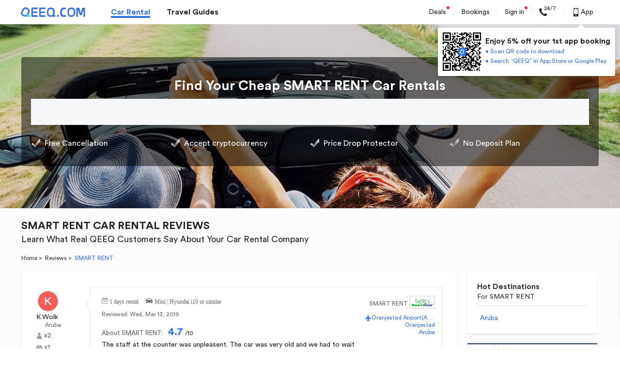

--- FILE ---
content_type: application/javascript
request_url: https://s.qeeq.com/pc/js/static-1ba31138.js
body_size: 84241
content:
/*! For license information please see static-1ba31138.js.LICENSE.txt */
(window.webpackJsonp=window.webpackJsonp||[]).push([[1],{1:function(e,t,n){"use strict";e.exports=n(1432)},102:function(e,t,n){"use strict";(function(e){n.d(t,"a",(function(){return k})),n.d(t,"b",(function(){return S})),n.d(t,"c",(function(){return T})),n.d(t,"d",(function(){return R})),n.d(t,"e",(function(){return x})),n.d(t,"f",(function(){return F})),n.d(t,"g",(function(){return z})),n.d(t,"h",(function(){return O})),n.d(t,"i",(function(){return C})),n.d(t,"j",(function(){return M})),n.d(t,"k",(function(){return U})),n.d(t,"l",(function(){return $})),n.d(t,"m",(function(){return B})),n.d(t,"n",(function(){return V})),n.d(t,"o",(function(){return q}));var r=n(130),o=n(1),i=n.n(o),a=n(128),u=n.n(a),l=n(143),c=n(155),s=n(58),f=n(1013),p=n.n(f),d=(n(670),n(114)),h=n(238),y=n.n(h),m="undefined"!==typeof globalThis?globalThis:"undefined"!==typeof window?window:"undefined"!==typeof e?e:{};function v(e){var t=[];return{on:function(e){t.push(e)},off:function(e){t=t.filter((function(t){return t!==e}))},get:function(){return e},set:function(n,r){e=n,t.forEach((function(t){return t(e,r)}))}}}var b=i.a.createContext||function(e,t){var n,o,a="__create-react-context-"+function(){var e="__global_unique_id__";return m[e]=(m[e]||0)+1}()+"__",l=function(e){function n(){for(var t,n=arguments.length,r=new Array(n),o=0;o<n;o++)r[o]=arguments[o];return(t=e.call.apply(e,[this].concat(r))||this).emitter=v(t.props.value),t}Object(r.a)(n,e);var o=n.prototype;return o.getChildContext=function(){var e;return(e={})[a]=this.emitter,e},o.componentWillReceiveProps=function(e){if(this.props.value!==e.value){var n,r=this.props.value,o=e.value;((i=r)===(a=o)?0!==i||1/i===1/a:i!==i&&a!==a)?n=0:(n="function"===typeof t?t(r,o):1073741823,0!==(n|=0)&&this.emitter.set(e.value,n))}var i,a},o.render=function(){return this.props.children},n}(i.a.Component);l.childContextTypes=((n={})[a]=u.a.object.isRequired,n);var c=function(t){function n(){for(var e,n=arguments.length,r=new Array(n),o=0;o<n;o++)r[o]=arguments[o];return(e=t.call.apply(t,[this].concat(r))||this).observedBits=void 0,e.state={value:e.getValue()},e.onUpdate=function(t,n){0!==((0|e.observedBits)&n)&&e.setState({value:e.getValue()})},e}Object(r.a)(n,t);var o=n.prototype;return o.componentWillReceiveProps=function(e){var t=e.observedBits;this.observedBits=void 0===t||null===t?1073741823:t},o.componentDidMount=function(){this.context[a]&&this.context[a].on(this.onUpdate);var e=this.props.observedBits;this.observedBits=void 0===e||null===e?1073741823:e},o.componentWillUnmount=function(){this.context[a]&&this.context[a].off(this.onUpdate)},o.getValue=function(){return this.context[a]?this.context[a].get():e},o.render=function(){return(e=this.props.children,Array.isArray(e)?e[0]:e)(this.state.value);var e},n}(i.a.Component);return c.contextTypes=((o={})[a]=u.a.object,o),{Provider:l,Consumer:c}},g=function(e){var t=b();return t.displayName=e,t},w=g("Router-History"),O=g("Router"),x=function(e){function t(t){var n;return(n=e.call(this,t)||this).state={location:t.history.location},n._isMounted=!1,n._pendingLocation=null,t.staticContext||(n.unlisten=t.history.listen((function(e){n._pendingLocation=e}))),n}Object(r.a)(t,e),t.computeRootMatch=function(e){return{path:"/",url:"/",params:{},isExact:"/"===e}};var n=t.prototype;return n.componentDidMount=function(){var e=this;this._isMounted=!0,this.unlisten&&this.unlisten(),this.props.staticContext||(this.unlisten=this.props.history.listen((function(t){e._isMounted&&e.setState({location:t})}))),this._pendingLocation&&this.setState({location:this._pendingLocation})},n.componentWillUnmount=function(){this.unlisten&&(this.unlisten(),this._isMounted=!1,this._pendingLocation=null)},n.render=function(){return i.a.createElement(O.Provider,{value:{history:this.props.history,location:this.state.location,match:t.computeRootMatch(this.state.location.pathname),staticContext:this.props.staticContext}},i.a.createElement(w.Provider,{children:this.props.children||null,value:this.props.history}))},t}(i.a.Component);var k=function(e){function t(){for(var t,n=arguments.length,r=new Array(n),o=0;o<n;o++)r[o]=arguments[o];return(t=e.call.apply(e,[this].concat(r))||this).history=Object(l.d)(t.props),t}return Object(r.a)(t,e),t.prototype.render=function(){return i.a.createElement(x,{history:this.history,children:this.props.children})},t}(i.a.Component);var E=function(e){function t(){return e.apply(this,arguments)||this}Object(r.a)(t,e);var n=t.prototype;return n.componentDidMount=function(){this.props.onMount&&this.props.onMount.call(this,this)},n.componentDidUpdate=function(e){this.props.onUpdate&&this.props.onUpdate.call(this,this,e)},n.componentWillUnmount=function(){this.props.onUnmount&&this.props.onUnmount.call(this,this)},n.render=function(){return null},t}(i.a.Component);function S(e){var t=e.message,n=e.when,r=void 0===n||n;return i.a.createElement(O.Consumer,null,(function(e){if(e||Object(c.a)(!1),!r||e.staticContext)return null;var n=e.history.block;return i.a.createElement(E,{onMount:function(e){e.release=n(t)},onUpdate:function(e,r){r.message!==t&&(e.release(),e.release=n(t))},onUnmount:function(e){e.release()},message:t})}))}var P={},j=0;function C(e,t){return void 0===e&&(e="/"),void 0===t&&(t={}),"/"===e?e:function(e){if(P[e])return P[e];var t=p.a.compile(e);return j<1e4&&(P[e]=t,j++),t}(e)(t,{pretty:!0})}function T(e){var t=e.computedMatch,n=e.to,r=e.push,o=void 0!==r&&r;return i.a.createElement(O.Consumer,null,(function(e){e||Object(c.a)(!1);var r=e.history,a=e.staticContext,u=o?r.push:r.replace,f=Object(l.c)(t?"string"===typeof n?C(n,t.params):Object(s.a)({},n,{pathname:C(n.pathname,t.params)}):n);return a?(u(f),null):i.a.createElement(E,{onMount:function(){u(f)},onUpdate:function(e,t){var n=Object(l.c)(t.to);Object(l.f)(n,Object(s.a)({},f,{key:n.key}))||u(f)},to:n})}))}var _={},N=0;function M(e,t){void 0===t&&(t={}),("string"===typeof t||Array.isArray(t))&&(t={path:t});var n=t,r=n.path,o=n.exact,i=void 0!==o&&o,a=n.strict,u=void 0!==a&&a,l=n.sensitive,c=void 0!==l&&l;return[].concat(r).reduce((function(t,n){if(!n&&""!==n)return null;if(t)return t;var r=function(e,t){var n=""+t.end+t.strict+t.sensitive,r=_[n]||(_[n]={});if(r[e])return r[e];var o=[],i={regexp:p()(e,o,t),keys:o};return N<1e4&&(r[e]=i,N++),i}(n,{end:i,strict:u,sensitive:c}),o=r.regexp,a=r.keys,l=o.exec(e);if(!l)return null;var s=l[0],f=l.slice(1),d=e===s;return i&&!d?null:{path:n,url:"/"===n&&""===s?"/":s,isExact:d,params:a.reduce((function(e,t,n){return e[t.name]=f[n],e}),{})}}),null)}var R=function(e){function t(){return e.apply(this,arguments)||this}return Object(r.a)(t,e),t.prototype.render=function(){var e=this;return i.a.createElement(O.Consumer,null,(function(t){t||Object(c.a)(!1);var n=e.props.location||t.location,r=e.props.computedMatch?e.props.computedMatch:e.props.path?M(n.pathname,e.props):t.match,o=Object(s.a)({},t,{location:n,match:r}),a=e.props,u=a.children,l=a.component,f=a.render;return Array.isArray(u)&&function(e){return 0===i.a.Children.count(e)}(u)&&(u=null),i.a.createElement(O.Provider,{value:o},o.match?u?"function"===typeof u?u(o):u:l?i.a.createElement(l,o):f?f(o):null:"function"===typeof u?u(o):null)}))},t}(i.a.Component);function D(e){return"/"===e.charAt(0)?e:"/"+e}function A(e,t){if(!e)return t;var n=D(e);return 0!==t.pathname.indexOf(n)?t:Object(s.a)({},t,{pathname:t.pathname.substr(n.length)})}function L(e){return"string"===typeof e?e:Object(l.e)(e)}function I(e){return function(){Object(c.a)(!1)}}function W(){}var F=function(e){function t(){for(var t,n=arguments.length,r=new Array(n),o=0;o<n;o++)r[o]=arguments[o];return(t=e.call.apply(e,[this].concat(r))||this).handlePush=function(e){return t.navigateTo(e,"PUSH")},t.handleReplace=function(e){return t.navigateTo(e,"REPLACE")},t.handleListen=function(){return W},t.handleBlock=function(){return W},t}Object(r.a)(t,e);var n=t.prototype;return n.navigateTo=function(e,t){var n=this.props,r=n.basename,o=void 0===r?"":r,i=n.context,a=void 0===i?{}:i;a.action=t,a.location=function(e,t){return e?Object(s.a)({},t,{pathname:D(e)+t.pathname}):t}(o,Object(l.c)(e)),a.url=L(a.location)},n.render=function(){var e=this.props,t=e.basename,n=void 0===t?"":t,r=e.context,o=void 0===r?{}:r,a=e.location,u=void 0===a?"/":a,c=Object(d.a)(e,["basename","context","location"]),f={createHref:function(e){return D(n+L(e))},action:"POP",location:A(n,Object(l.c)(u)),push:this.handlePush,replace:this.handleReplace,go:I(),goBack:I(),goForward:I(),listen:this.handleListen,block:this.handleBlock};return i.a.createElement(x,Object(s.a)({},c,{history:f,staticContext:o}))},t}(i.a.Component);var z=function(e){function t(){return e.apply(this,arguments)||this}return Object(r.a)(t,e),t.prototype.render=function(){var e=this;return i.a.createElement(O.Consumer,null,(function(t){t||Object(c.a)(!1);var n,r,o=e.props.location||t.location;return i.a.Children.forEach(e.props.children,(function(e){if(null==r&&i.a.isValidElement(e)){n=e;var a=e.props.path||e.props.from;r=a?M(o.pathname,Object(s.a)({},e.props,{path:a})):t.match}})),r?i.a.cloneElement(n,{location:o,computedMatch:r}):null}))},t}(i.a.Component);function q(e){var t="withRouter("+(e.displayName||e.name)+")",n=function(t){var n=t.wrappedComponentRef,r=Object(d.a)(t,["wrappedComponentRef"]);return i.a.createElement(O.Consumer,null,(function(t){return t||Object(c.a)(!1),i.a.createElement(e,Object(s.a)({},r,t,{ref:n}))}))};return n.displayName=t,n.WrappedComponent=e,y()(n,e)}var H=i.a.useContext;function U(){return H(w)}function $(){return H(O).location}function B(){var e=H(O).match;return e?e.params:{}}function V(e){var t=$(),n=H(O).match;return e?M(t.pathname,e):n}}).call(this,n(168))},1109:function(e,t,n){"use strict";n(11),n(2);var r=n(9);Object.defineProperty(t,"__esModule",{value:!0}),t.default=void 0,n(14),n(8),n(5),n(6),n(7),n(140),n(29),n(78),n(127);var o=u(n(1)),i=u(n(46));function a(e){if("function"!=typeof WeakMap)return null;var t=new WeakMap,n=new WeakMap;return(a=function(e){return e?n:t})(e)}function u(e,t){if(!t&&e&&e.__esModule)return e;if(null===e||"object"!=r(e)&&"function"!=typeof e)return{default:e};var n=a(t);if(n&&n.has(e))return n.get(e);var o={__proto__:null},i=Object.defineProperty&&Object.getOwnPropertyDescriptor;for(var u in e)if("default"!==u&&{}.hasOwnProperty.call(e,u)){var l=i?Object.getOwnPropertyDescriptor(e,u):null;l&&(l.get||l.set)?Object.defineProperty(o,u,l):o[u]=e[u]}return o.default=e,n&&n.set(e,o),o}function l(e){return(l="function"===typeof Symbol&&"symbol"===typeof Symbol.iterator?function(e){return typeof e}:function(e){return e&&"function"===typeof Symbol&&e.constructor===Symbol&&e!==Symbol.prototype?"symbol":typeof e})(e)}function c(e,t){if(!(e instanceof t))throw new TypeError("Cannot call a class as a function")}function s(e,t){for(var n=0;n<t.length;n++){var r=t[n];r.enumerable=r.enumerable||!1,r.configurable=!0,"value"in r&&(r.writable=!0),Object.defineProperty(e,r.key,r)}}function f(e,t){return(f=Object.setPrototypeOf||function(e,t){return e.__proto__=t,e})(e,t)}function p(e){var t=function(){if("undefined"===typeof Reflect||!Reflect.construct)return!1;if(Reflect.construct.sham)return!1;if("function"===typeof Proxy)return!0;try{return Date.prototype.toString.call(Reflect.construct(Date,[],(function(){}))),!0}catch(e){return!1}}();return function(){var n,r=h(e);if(t){var o=h(this).constructor;n=Reflect.construct(r,arguments,o)}else n=r.apply(this,arguments);return d(this,n)}}function d(e,t){return!t||"object"!==l(t)&&"function"!==typeof t?function(e){if(void 0===e)throw new ReferenceError("this hasn't been initialised - super() hasn't been called");return e}(e):t}function h(e){return(h=Object.setPrototypeOf?Object.getPrototypeOf:function(e){return e.__proto__||Object.getPrototypeOf(e)})(e)}t.default=function(e){!function(e,t){if("function"!==typeof t&&null!==t)throw new TypeError("Super expression must either be null or a function");e.prototype=Object.create(t&&t.prototype,{constructor:{value:e,writable:!0,configurable:!0}}),t&&f(e,t)}(a,e);var t,n,r,o=p(a);function a(){return c(this,a),o.apply(this,arguments)}return t=a,(n=[{key:"componentDidMount",value:function(){this.createContainer(),this.setState({finished:!0})}},{key:"componentDidUpdate",value:function(e){var t=this.props.didUpdate;t&&t(e)}},{key:"componentWillUnmount",value:function(){this.removeContainer()}},{key:"createContainer",value:function(){this._container=this.props.getContainer(),this.forceUpdate()}},{key:"removeContainer",value:function(){this._container&&this._container.parentNode&&this._container.parentNode.removeChild(this._container)}},{key:"render",value:function(){return this._container?i.createPortal(this.props.children,this._container):null}}])&&s(t.prototype,n),r&&s(t,r),a}(o.Component);e.exports=t.default},115:function(e,t,n){"use strict";var r=n(0);Object.defineProperty(t,"__esModule",{value:!0}),t.default=void 0;var o=r(n(1549));t.default=o.default;e.exports=t.default},116:function(e,t,n){},1270:function(e,t,n){"use strict";var r=n(0);Object.defineProperty(t,"__esModule",{value:!0}),t.default=void 0;var o=r(n(1858));t.default=o.default;e.exports=t.default},1271:function(e,t,n){"use strict";n(11),n(8),n(5),n(6),n(7),n(2);var r=n(9);function o(e){if("function"!=typeof WeakMap)return null;var t=new WeakMap,n=new WeakMap;return(o=function(e){return e?n:t})(e)}Object.defineProperty(t,"__esModule",{value:!0}),t.default=void 0;var i=function(e,t){if(!t&&e&&e.__esModule)return e;if(null===e||"object"!=r(e)&&"function"!=typeof e)return{default:e};var n=o(t);if(n&&n.has(e))return n.get(e);var i={__proto__:null},a=Object.defineProperty&&Object.getOwnPropertyDescriptor;for(var u in e)if("default"!==u&&{}.hasOwnProperty.call(e,u)){var l=a?Object.getOwnPropertyDescriptor(e,u):null;l&&(l.get||l.set)?Object.defineProperty(i,u,l):i[u]=e[u]}return i.default=e,n&&n.set(e,i),i}(n(1)).createContext(null);t.default=i;e.exports=t.default},1289:function(e,t,n){"use strict";var r;Object.defineProperty(t,"__esModule",{value:!0}),t.default=void 0;var o=((r=n(2563))&&r.__esModule?r:{default:r}).default;t.default=o,e.exports=t.default},1290:function(e,t,n){"use strict";n(11),n(8),n(5),n(6),n(7),n(2),n(14),n(140),n(29),n(78),n(127),Object.defineProperty(t,"__esModule",{value:!0}),t.default=void 0;var r=a(n(1)),o=a(n(46));function i(){if("function"!==typeof WeakMap)return null;var e=new WeakMap;return i=function(){return e},e}function a(e){if(e&&e.__esModule)return e;if(null===e||"object"!==u(e)&&"function"!==typeof e)return{default:e};var t=i();if(t&&t.has(e))return t.get(e);var n={},r=Object.defineProperty&&Object.getOwnPropertyDescriptor;for(var o in e)if(Object.prototype.hasOwnProperty.call(e,o)){var a=r?Object.getOwnPropertyDescriptor(e,o):null;a&&(a.get||a.set)?Object.defineProperty(n,o,a):n[o]=e[o]}return n.default=e,t&&t.set(e,n),n}function u(e){return(u="function"===typeof Symbol&&"symbol"===typeof Symbol.iterator?function(e){return typeof e}:function(e){return e&&"function"===typeof Symbol&&e.constructor===Symbol&&e!==Symbol.prototype?"symbol":typeof e})(e)}function l(e,t){if(!(e instanceof t))throw new TypeError("Cannot call a class as a function")}function c(e,t){for(var n=0;n<t.length;n++){var r=t[n];r.enumerable=r.enumerable||!1,r.configurable=!0,"value"in r&&(r.writable=!0),Object.defineProperty(e,r.key,r)}}function s(e,t){return(s=Object.setPrototypeOf||function(e,t){return e.__proto__=t,e})(e,t)}function f(e){var t=function(){if("undefined"===typeof Reflect||!Reflect.construct)return!1;if(Reflect.construct.sham)return!1;if("function"===typeof Proxy)return!0;try{return Date.prototype.toString.call(Reflect.construct(Date,[],(function(){}))),!0}catch(e){return!1}}();return function(){var n,r=d(e);if(t){var o=d(this).constructor;n=Reflect.construct(r,arguments,o)}else n=r.apply(this,arguments);return p(this,n)}}function p(e,t){return!t||"object"!==u(t)&&"function"!==typeof t?function(e){if(void 0===e)throw new ReferenceError("this hasn't been initialised - super() hasn't been called");return e}(e):t}function d(e){return(d=Object.setPrototypeOf?Object.getPrototypeOf:function(e){return e.__proto__||Object.getPrototypeOf(e)})(e)}var h=function(e){!function(e,t){if("function"!==typeof t&&null!==t)throw new TypeError("Super expression must either be null or a function");e.prototype=Object.create(t&&t.prototype,{constructor:{value:e,writable:!0,configurable:!0}}),t&&s(e,t)}(a,e);var t,n,r,i=f(a);function a(){return l(this,a),i.apply(this,arguments)}return t=a,(n=[{key:"componentDidMount",value:function(){this.createContainer(),this.setState({finished:!0})}},{key:"componentDidUpdate",value:function(e){var t=this.props.didUpdate;t&&t(e)}},{key:"componentWillUnmount",value:function(){this.removeContainer()}},{key:"createContainer",value:function(){this._container=this.props.getContainer(),this.forceUpdate()}},{key:"removeContainer",value:function(){this._container&&this._container.parentNode&&this._container.parentNode.removeChild(this._container)}},{key:"render",value:function(){return this._container?o.createPortal(this.props.children,this._container):null}}])&&c(t.prototype,n),r&&c(t,r),a}(r.Component);t.default=h,e.exports=t.default},1291:function(e,t,n){"use strict";Object.defineProperty(t,"__esModule",{value:!0}),t.getContainer=u,t.default=void 0;var r=a(n(1)),o=a(n(1290)),i=a(n(2582));function a(e){return e&&e.__esModule?e:{default:e}}function u(){var e=document.getElementById("modal-root"),t=document.createElement("div");return e||((e=document.createElement("div")).setAttribute("id","modal-root"),document.body.appendChild(e)),e.appendChild(t),t}t.default=function(e){var t=e.getContainer||u;return r.default.createElement(o.default,{getContainer:t},r.default.createElement(i.default,e))}},1292:function(e,t,n){"use strict";function r(e){return(r="function"===typeof Symbol&&"symbol"===typeof Symbol.iterator?function(e){return typeof e}:function(e){return e&&"function"===typeof Symbol&&e.constructor===Symbol&&e!==Symbol.prototype?"symbol":typeof e})(e)}n(14),n(8),n(5),n(6),n(7),n(11),n(2),Object.defineProperty(t,"__esModule",{value:!0}),t.default=function(e){var t=e.style,n=void 0===t?{}:t,r=e.className,o=e.active,u=e.children,l=e.prefixCls,c=e.destroyHiddenPane,s=(0,a.default)("".concat(l,"-pane"),r);o||c||(n.display="none");return i.createElement("div",{className:s,style:n},(o||!c)&&u)};var o,i=function(e){if(e&&e.__esModule)return e;if(null===e||"object"!==r(e)&&"function"!==typeof e)return{default:e};var t=u();if(t&&t.has(e))return t.get(e);var n={},o=Object.defineProperty&&Object.getOwnPropertyDescriptor;for(var i in e)if(Object.prototype.hasOwnProperty.call(e,i)){var a=o?Object.getOwnPropertyDescriptor(e,i):null;a&&(a.get||a.set)?Object.defineProperty(n,i,a):n[i]=e[i]}n.default=e,t&&t.set(e,n);return n}(n(1)),a=(o=n(24))&&o.__esModule?o:{default:o};function u(){if("function"!==typeof WeakMap)return null;var e=new WeakMap;return u=function(){return e},e}e.exports=t.default},1293:function(e,t,n){"use strict";function r(e){return(r="function"===typeof Symbol&&"symbol"===typeof Symbol.iterator?function(e){return typeof e}:function(e){return e&&"function"===typeof Symbol&&e.constructor===Symbol&&e!==Symbol.prototype?"symbol":typeof e})(e)}function o(){if("function"!==typeof WeakMap)return null;var e=new WeakMap;return o=function(){return e},e}n(14),n(8),n(5),n(6),n(7),n(11),n(2),Object.defineProperty(t,"__esModule",{value:!0}),t.default=void 0;var i=function(e){if(e&&e.__esModule)return e;if(null===e||"object"!==r(e)&&"function"!==typeof e)return{default:e};var t=o();if(t&&t.has(e))return t.get(e);var n={},i=Object.defineProperty&&Object.getOwnPropertyDescriptor;for(var a in e)if(Object.prototype.hasOwnProperty.call(e,a)){var u=i?Object.getOwnPropertyDescriptor(e,a):null;u&&(u.get||u.set)?Object.defineProperty(n,a,u):n[a]=e[a]}n.default=e,t&&t.set(e,n);return n}(n(1)).createContext(null);t.default=i,e.exports=t.default},1315:function(e,t,n){"use strict";n.r(t),n.d(t,"BrowserRouter",(function(){return f})),n.d(t,"HashRouter",(function(){return p})),n.d(t,"Link",(function(){return b})),n.d(t,"NavLink",(function(){return O}));var r=n(102);n.d(t,"MemoryRouter",(function(){return r.a})),n.d(t,"Prompt",(function(){return r.b})),n.d(t,"Redirect",(function(){return r.c})),n.d(t,"Route",(function(){return r.d})),n.d(t,"Router",(function(){return r.e})),n.d(t,"StaticRouter",(function(){return r.f})),n.d(t,"Switch",(function(){return r.g})),n.d(t,"generatePath",(function(){return r.i})),n.d(t,"matchPath",(function(){return r.j})),n.d(t,"useHistory",(function(){return r.k})),n.d(t,"useLocation",(function(){return r.l})),n.d(t,"useParams",(function(){return r.m})),n.d(t,"useRouteMatch",(function(){return r.n})),n.d(t,"withRouter",(function(){return r.o}));var o=n(130),i=n(1),a=n.n(i),u=n(143),l=n(58),c=n(114),s=n(155),f=function(e){function t(){for(var t,n=arguments.length,r=new Array(n),o=0;o<n;o++)r[o]=arguments[o];return(t=e.call.apply(e,[this].concat(r))||this).history=Object(u.a)(t.props),t}return Object(o.a)(t,e),t.prototype.render=function(){return a.a.createElement(r.e,{history:this.history,children:this.props.children})},t}(a.a.Component);var p=function(e){function t(){for(var t,n=arguments.length,r=new Array(n),o=0;o<n;o++)r[o]=arguments[o];return(t=e.call.apply(e,[this].concat(r))||this).history=Object(u.b)(t.props),t}return Object(o.a)(t,e),t.prototype.render=function(){return a.a.createElement(r.e,{history:this.history,children:this.props.children})},t}(a.a.Component);var d=function(e,t){return"function"===typeof e?e(t):e},h=function(e,t){return"string"===typeof e?Object(u.c)(e,null,null,t):e},y=function(e){return e},m=a.a.forwardRef;"undefined"===typeof m&&(m=y);var v=m((function(e,t){var n=e.innerRef,r=e.navigate,o=e.onClick,i=Object(c.a)(e,["innerRef","navigate","onClick"]),u=i.target,s=Object(l.a)({},i,{onClick:function(e){try{o&&o(e)}catch(t){throw e.preventDefault(),t}e.defaultPrevented||0!==e.button||u&&"_self"!==u||function(e){return!!(e.metaKey||e.altKey||e.ctrlKey||e.shiftKey)}(e)||(e.preventDefault(),r())}});return s.ref=y!==m&&t||n,a.a.createElement("a",s)}));var b=m((function(e,t){var n=e.component,o=void 0===n?v:n,i=e.replace,f=e.to,p=e.innerRef,b=Object(c.a)(e,["component","replace","to","innerRef"]);return a.a.createElement(r.h.Consumer,null,(function(e){e||Object(s.a)(!1);var n=e.history,r=h(d(f,e.location),e.location),c=r?n.createHref(r):"",v=Object(l.a)({},b,{href:c,navigate:function(){var t=d(f,e.location),r=Object(u.e)(e.location)===Object(u.e)(h(t));(i||r?n.replace:n.push)(t)}});return y!==m?v.ref=t||p:v.innerRef=p,a.a.createElement(o,v)}))})),g=function(e){return e},w=a.a.forwardRef;"undefined"===typeof w&&(w=g);var O=w((function(e,t){var n=e["aria-current"],o=void 0===n?"page":n,i=e.activeClassName,u=void 0===i?"active":i,f=e.activeStyle,p=e.className,y=e.exact,m=e.isActive,v=e.location,O=e.sensitive,x=e.strict,k=e.style,E=e.to,S=e.innerRef,P=Object(c.a)(e,["aria-current","activeClassName","activeStyle","className","exact","isActive","location","sensitive","strict","style","to","innerRef"]);return a.a.createElement(r.h.Consumer,null,(function(e){e||Object(s.a)(!1);var n=v||e.location,i=h(d(E,n),n),c=i.pathname,j=c&&c.replace(/([.+*?=^!:${}()[\]|/\\])/g,"\\$1"),C=j?Object(r.j)(n.pathname,{path:j,exact:y,sensitive:O,strict:x}):null,T=!!(m?m(C,n):C),_="function"===typeof p?p(T):p,N="function"===typeof k?k(T):k;T&&(_=function(){for(var e=arguments.length,t=new Array(e),n=0;n<e;n++)t[n]=arguments[n];return t.filter((function(e){return e})).join(" ")}(_,u),N=Object(l.a)({},N,f));var M=Object(l.a)({"aria-current":T&&o||null,className:_,style:N,to:i},P);return g!==w?M.ref=t||S:M.innerRef=S,a.a.createElement(b,M)}))}))},1318:function(e,t,n){"use strict";n(11),n(8),n(5),n(6),n(7),n(2);var r=n(0),o=n(9);Object.defineProperty(t,"__esModule",{value:!0}),t.default=function(e){var t=e.style,n=void 0===t?{}:t,r=e.className,o=e.active,u=e.children,l=e.prefixCls,c=e.destroyHiddenPane,s=(0,a.default)("".concat(l,"-pane"),r);o||c||(n.display="none");return i.createElement("div",{className:s,style:n},(o||!c)&&u)};var i=function(e,t){if(!t&&e&&e.__esModule)return e;if(null===e||"object"!=o(e)&&"function"!=typeof e)return{default:e};var n=u(t);if(n&&n.has(e))return n.get(e);var r={__proto__:null},i=Object.defineProperty&&Object.getOwnPropertyDescriptor;for(var a in e)if("default"!==a&&{}.hasOwnProperty.call(e,a)){var l=i?Object.getOwnPropertyDescriptor(e,a):null;l&&(l.get||l.set)?Object.defineProperty(r,a,l):r[a]=e[a]}return r.default=e,n&&n.set(e,r),r}(n(1)),a=r(n(24));function u(e){if("function"!=typeof WeakMap)return null;var t=new WeakMap,n=new WeakMap;return(u=function(e){return e?n:t})(e)}e.exports=t.default},132:function(e,t,n){"use strict";var r=n(0);Object.defineProperty(t,"__esModule",{value:!0}),t.default=void 0,t.getContainer=u;var o=r(n(1)),i=r(n(1109)),a=r(n(1548));t.default=function(e){var t=e.getContainer||u;return o.default.createElement(i.default,{getContainer:t},o.default.createElement(a.default,e))};function u(){var e=document.getElementById("modal-root"),t=document.createElement("div");return e||((e=document.createElement("div")).setAttribute("id","modal-root"),document.body.appendChild(e)),e.appendChild(t),t}},1328:function(e,t,n){"use strict";n.r(t),n.d(t,"Provider",(function(){return s})),n.d(t,"connectAdvanced",(function(){return g})),n.d(t,"ReactReduxContext",(function(){return l})),n.d(t,"connect",(function(){return L}));var r=n(130),o=n(1),i=n.n(o),a=n(128),u=n.n(a),l=i.a.createContext(null),c=function(e){function t(t){var n;n=e.call(this,t)||this;var r=t.store;return n.state={storeState:r.getState(),store:r},n}Object(r.a)(t,e);var n=t.prototype;return n.componentDidMount=function(){this._isMounted=!0,this.subscribe()},n.componentWillUnmount=function(){this.unsubscribe&&this.unsubscribe(),this._isMounted=!1},n.componentDidUpdate=function(e){this.props.store!==e.store&&(this.unsubscribe&&this.unsubscribe(),this.subscribe())},n.subscribe=function(){var e=this,t=this.props.store;this.unsubscribe=t.subscribe((function(){var n=t.getState();e._isMounted&&e.setState((function(e){return e.storeState===n?null:{storeState:n}}))}));var n=t.getState();n!==this.state.storeState&&this.setState({storeState:n})},n.render=function(){var e=this.props.context||l;return i.a.createElement(e.Provider,{value:this.state},this.props.children)},t}(o.Component);c.propTypes={store:u.a.shape({subscribe:u.a.func.isRequired,dispatch:u.a.func.isRequired,getState:u.a.func.isRequired}),context:u.a.object,children:u.a.any};var s=c,f=n(1335),p=n(58),d=n(114),h=n(238),y=n.n(h),m=n(315),v=n.n(m),b=n(670);function g(e,t){void 0===t&&(t={});var n=t,a=n.getDisplayName,u=void 0===a?function(e){return"ConnectAdvanced("+e+")"}:a,c=n.methodName,s=void 0===c?"connectAdvanced":c,h=n.renderCountProp,m=void 0===h?void 0:h,g=n.shouldHandleStateChanges,w=void 0===g||g,O=n.storeKey,x=void 0===O?"store":O,k=n.withRef,E=void 0!==k&&k,S=n.forwardRef,P=void 0!==S&&S,j=n.context,C=void 0===j?l:j,T=Object(d.a)(n,["getDisplayName","methodName","renderCountProp","shouldHandleStateChanges","storeKey","withRef","forwardRef","context"]);v()(void 0===m,"renderCountProp is removed. render counting is built into the latest React dev tools profiling extension"),v()(!E,"withRef is removed. To access the wrapped instance, use a ref on the connected component");var _="To use a custom Redux store for specific components,  create a custom React context with React.createContext(), and pass the context object to React Redux's Provider and specific components like:  <Provider context={MyContext}><ConnectedComponent context={MyContext} /></Provider>. You may also pass a {context : MyContext} option to connect";v()("store"===x,"storeKey has been removed and does not do anything. "+_);var N=C;return function(t){var n=t.displayName||t.name||"Component",a=u(n),l=Object(p.a)({},T,{getDisplayName:u,methodName:s,renderCountProp:m,shouldHandleStateChanges:w,storeKey:x,displayName:a,wrappedComponentName:n,WrappedComponent:t}),c=T.pure,d=o.Component;c&&(d=o.PureComponent);var h=function(n){function o(t){var r;return r=n.call(this,t)||this,v()(P?!t.wrapperProps[x]:!t[x],"Passing redux store in props has been removed and does not do anything. "+_),r.selectDerivedProps=function(){var t,n,r,o,i,a;return function(u,l,s,f){if(c&&t===l&&n===u)return r;s===o&&i===f||(o=s,i=f,a=e(s.dispatch,f)),t=l,n=u;var p=a(u,l);return r=p}}(),r.selectChildElement=function(){var e,t,n,r;return function(o,a,u){return a===e&&u===t&&r===o||(e=a,t=u,r=o,n=i.a.createElement(o,Object(p.a)({},a,{ref:u}))),n}}(),r.indirectRenderWrappedComponent=r.indirectRenderWrappedComponent.bind(Object(f.a)(r)),r}Object(r.a)(o,n);var u=o.prototype;return u.indirectRenderWrappedComponent=function(e){return this.renderWrappedComponent(e)},u.renderWrappedComponent=function(e){v()(e,'Could not find "store" in the context of "'+a+'". Either wrap the root component in a <Provider>, or pass a custom React context provider to <Provider> and the corresponding React context consumer to '+a+" in connect options.");var n,r=e.storeState,o=e.store,i=this.props;P&&(i=this.props.wrapperProps,n=this.props.forwardedRef);var u=this.selectDerivedProps(r,i,o,l);return this.selectChildElement(t,u,n)},u.render=function(){var e=this.props.context&&this.props.context.Consumer&&Object(b.isContextConsumer)(i.a.createElement(this.props.context.Consumer,null))?this.props.context:N;return i.a.createElement(e.Consumer,null,this.indirectRenderWrappedComponent)},o}(d);if(h.WrappedComponent=t,h.displayName=a,P){var g=i.a.forwardRef((function(e,t){return i.a.createElement(h,{wrapperProps:e,forwardedRef:t})}));return g.displayName=a,g.WrappedComponent=t,y()(g,t)}return y()(h,t)}}var w=Object.prototype.hasOwnProperty;function O(e,t){return e===t?0!==e||0!==t||1/e===1/t:e!==e&&t!==t}function x(e,t){if(O(e,t))return!0;if("object"!==typeof e||null===e||"object"!==typeof t||null===t)return!1;var n=Object.keys(e),r=Object.keys(t);if(n.length!==r.length)return!1;for(var o=0;o<n.length;o++)if(!w.call(t,n[o])||!O(e[n[o]],t[n[o]]))return!1;return!0}var k=n(1336);function E(e){return function(t,n){var r=e(t,n);function o(){return r}return o.dependsOnOwnProps=!1,o}}function S(e){return null!==e.dependsOnOwnProps&&void 0!==e.dependsOnOwnProps?Boolean(e.dependsOnOwnProps):1!==e.length}function P(e,t){return function(t,n){n.displayName;var r=function(e,t){return r.dependsOnOwnProps?r.mapToProps(e,t):r.mapToProps(e)};return r.dependsOnOwnProps=!0,r.mapToProps=function(t,n){r.mapToProps=e,r.dependsOnOwnProps=S(e);var o=r(t,n);return"function"===typeof o&&(r.mapToProps=o,r.dependsOnOwnProps=S(o),o=r(t,n)),o},r}}var j=[function(e){return"function"===typeof e?P(e):void 0},function(e){return e?void 0:E((function(e){return{dispatch:e}}))},function(e){return e&&"object"===typeof e?E((function(t){return Object(k.a)(e,t)})):void 0}];var C=[function(e){return"function"===typeof e?P(e):void 0},function(e){return e?void 0:E((function(){return{}}))}];function T(e,t,n){return Object(p.a)({},n,e,t)}var _=[function(e){return"function"===typeof e?function(e){return function(t,n){n.displayName;var r,o=n.pure,i=n.areMergedPropsEqual,a=!1;return function(t,n,u){var l=e(t,n,u);return a?o&&i(l,r)||(r=l):(a=!0,r=l),r}}}(e):void 0},function(e){return e?void 0:function(){return T}}];function N(e,t,n,r){return function(o,i){return n(e(o,i),t(r,i),i)}}function M(e,t,n,r,o){var i,a,u,l,c,s=o.areStatesEqual,f=o.areOwnPropsEqual,p=o.areStatePropsEqual,d=!1;function h(o,d){var h=!f(d,a),y=!s(o,i);return i=o,a=d,h&&y?(u=e(i,a),t.dependsOnOwnProps&&(l=t(r,a)),c=n(u,l,a)):h?(e.dependsOnOwnProps&&(u=e(i,a)),t.dependsOnOwnProps&&(l=t(r,a)),c=n(u,l,a)):y?function(){var t=e(i,a),r=!p(t,u);return u=t,r&&(c=n(u,l,a)),c}():c}return function(o,s){return d?h(o,s):(u=e(i=o,a=s),l=t(r,a),c=n(u,l,a),d=!0,c)}}function R(e,t){var n=t.initMapStateToProps,r=t.initMapDispatchToProps,o=t.initMergeProps,i=Object(d.a)(t,["initMapStateToProps","initMapDispatchToProps","initMergeProps"]),a=n(e,i),u=r(e,i),l=o(e,i);return(i.pure?M:N)(a,u,l,e,i)}function D(e,t,n){for(var r=t.length-1;r>=0;r--){var o=t[r](e);if(o)return o}return function(t,r){throw new Error("Invalid value of type "+typeof e+" for "+n+" argument when connecting component "+r.wrappedComponentName+".")}}function A(e,t){return e===t}var L=function(e){var t=void 0===e?{}:e,n=t.connectHOC,r=void 0===n?g:n,o=t.mapStateToPropsFactories,i=void 0===o?C:o,a=t.mapDispatchToPropsFactories,u=void 0===a?j:a,l=t.mergePropsFactories,c=void 0===l?_:l,s=t.selectorFactory,f=void 0===s?R:s;return function(e,t,n,o){void 0===o&&(o={});var a=o,l=a.pure,s=void 0===l||l,h=a.areStatesEqual,y=void 0===h?A:h,m=a.areOwnPropsEqual,v=void 0===m?x:m,b=a.areStatePropsEqual,g=void 0===b?x:b,w=a.areMergedPropsEqual,O=void 0===w?x:w,k=Object(d.a)(a,["pure","areStatesEqual","areOwnPropsEqual","areStatePropsEqual","areMergedPropsEqual"]),E=D(e,i,"mapStateToProps"),S=D(t,u,"mapDispatchToProps"),P=D(n,c,"mergeProps");return r(f,Object(p.a)({methodName:"connect",getDisplayName:function(e){return"Connect("+e+")"},shouldHandleStateChanges:Boolean(e),initMapStateToProps:E,initMapDispatchToProps:S,initMergeProps:P,pure:s,areStatesEqual:y,areOwnPropsEqual:v,areStatePropsEqual:g,areMergedPropsEqual:O},k))}}()},138:function(e,t,n){},1432:function(e,t,n){"use strict";var r=n(1044),o="function"===typeof Symbol&&Symbol.for,i=o?Symbol.for("react.element"):60103,a=o?Symbol.for("react.portal"):60106,u=o?Symbol.for("react.fragment"):60107,l=o?Symbol.for("react.strict_mode"):60108,c=o?Symbol.for("react.profiler"):60114,s=o?Symbol.for("react.provider"):60109,f=o?Symbol.for("react.context"):60110,p=o?Symbol.for("react.forward_ref"):60112,d=o?Symbol.for("react.suspense"):60113,h=o?Symbol.for("react.memo"):60115,y=o?Symbol.for("react.lazy"):60116,m="function"===typeof Symbol&&Symbol.iterator;function v(e){for(var t="https://reactjs.org/docs/error-decoder.html?invariant="+e,n=1;n<arguments.length;n++)t+="&args[]="+encodeURIComponent(arguments[n]);return"Minified React error #"+e+"; visit "+t+" for the full message or use the non-minified dev environment for full errors and additional helpful warnings."}var b={isMounted:function(){return!1},enqueueForceUpdate:function(){},enqueueReplaceState:function(){},enqueueSetState:function(){}},g={};function w(e,t,n){this.props=e,this.context=t,this.refs=g,this.updater=n||b}function O(){}function x(e,t,n){this.props=e,this.context=t,this.refs=g,this.updater=n||b}w.prototype.isReactComponent={},w.prototype.setState=function(e,t){if("object"!==typeof e&&"function"!==typeof e&&null!=e)throw Error(v(85));this.updater.enqueueSetState(this,e,t,"setState")},w.prototype.forceUpdate=function(e){this.updater.enqueueForceUpdate(this,e,"forceUpdate")},O.prototype=w.prototype;var k=x.prototype=new O;k.constructor=x,r(k,w.prototype),k.isPureReactComponent=!0;var E={current:null},S=Object.prototype.hasOwnProperty,P={key:!0,ref:!0,__self:!0,__source:!0};function j(e,t,n){var r,o={},a=null,u=null;if(null!=t)for(r in void 0!==t.ref&&(u=t.ref),void 0!==t.key&&(a=""+t.key),t)S.call(t,r)&&!P.hasOwnProperty(r)&&(o[r]=t[r]);var l=arguments.length-2;if(1===l)o.children=n;else if(1<l){for(var c=Array(l),s=0;s<l;s++)c[s]=arguments[s+2];o.children=c}if(e&&e.defaultProps)for(r in l=e.defaultProps)void 0===o[r]&&(o[r]=l[r]);return{$$typeof:i,type:e,key:a,ref:u,props:o,_owner:E.current}}function C(e){return"object"===typeof e&&null!==e&&e.$$typeof===i}var T=/\/+/g,_=[];function N(e,t,n,r){if(_.length){var o=_.pop();return o.result=e,o.keyPrefix=t,o.func=n,o.context=r,o.count=0,o}return{result:e,keyPrefix:t,func:n,context:r,count:0}}function M(e){e.result=null,e.keyPrefix=null,e.func=null,e.context=null,e.count=0,10>_.length&&_.push(e)}function R(e,t,n){return null==e?0:function e(t,n,r,o){var u=typeof t;"undefined"!==u&&"boolean"!==u||(t=null);var l=!1;if(null===t)l=!0;else switch(u){case"string":case"number":l=!0;break;case"object":switch(t.$$typeof){case i:case a:l=!0}}if(l)return r(o,t,""===n?"."+D(t,0):n),1;if(l=0,n=""===n?".":n+":",Array.isArray(t))for(var c=0;c<t.length;c++){var s=n+D(u=t[c],c);l+=e(u,s,r,o)}else if(null===t||"object"!==typeof t?s=null:s="function"===typeof(s=m&&t[m]||t["@@iterator"])?s:null,"function"===typeof s)for(t=s.call(t),c=0;!(u=t.next()).done;)l+=e(u=u.value,s=n+D(u,c++),r,o);else if("object"===u)throw r=""+t,Error(v(31,"[object Object]"===r?"object with keys {"+Object.keys(t).join(", ")+"}":r,""));return l}(e,"",t,n)}function D(e,t){return"object"===typeof e&&null!==e&&null!=e.key?function(e){var t={"=":"=0",":":"=2"};return"$"+(""+e).replace(/[=:]/g,(function(e){return t[e]}))}(e.key):t.toString(36)}function A(e,t){e.func.call(e.context,t,e.count++)}function L(e,t,n){var r=e.result,o=e.keyPrefix;e=e.func.call(e.context,t,e.count++),Array.isArray(e)?I(e,r,n,(function(e){return e})):null!=e&&(C(e)&&(e=function(e,t){return{$$typeof:i,type:e.type,key:t,ref:e.ref,props:e.props,_owner:e._owner}}(e,o+(!e.key||t&&t.key===e.key?"":(""+e.key).replace(T,"$&/")+"/")+n)),r.push(e))}function I(e,t,n,r,o){var i="";null!=n&&(i=(""+n).replace(T,"$&/")+"/"),R(e,L,t=N(t,i,r,o)),M(t)}var W={current:null};function F(){var e=W.current;if(null===e)throw Error(v(321));return e}var z={ReactCurrentDispatcher:W,ReactCurrentBatchConfig:{suspense:null},ReactCurrentOwner:E,IsSomeRendererActing:{current:!1},assign:r};t.Children={map:function(e,t,n){if(null==e)return e;var r=[];return I(e,r,null,t,n),r},forEach:function(e,t,n){if(null==e)return e;R(e,A,t=N(null,null,t,n)),M(t)},count:function(e){return R(e,(function(){return null}),null)},toArray:function(e){var t=[];return I(e,t,null,(function(e){return e})),t},only:function(e){if(!C(e))throw Error(v(143));return e}},t.Component=w,t.Fragment=u,t.Profiler=c,t.PureComponent=x,t.StrictMode=l,t.Suspense=d,t.__SECRET_INTERNALS_DO_NOT_USE_OR_YOU_WILL_BE_FIRED=z,t.cloneElement=function(e,t,n){if(null===e||void 0===e)throw Error(v(267,e));var o=r({},e.props),a=e.key,u=e.ref,l=e._owner;if(null!=t){if(void 0!==t.ref&&(u=t.ref,l=E.current),void 0!==t.key&&(a=""+t.key),e.type&&e.type.defaultProps)var c=e.type.defaultProps;for(s in t)S.call(t,s)&&!P.hasOwnProperty(s)&&(o[s]=void 0===t[s]&&void 0!==c?c[s]:t[s])}var s=arguments.length-2;if(1===s)o.children=n;else if(1<s){c=Array(s);for(var f=0;f<s;f++)c[f]=arguments[f+2];o.children=c}return{$$typeof:i,type:e.type,key:a,ref:u,props:o,_owner:l}},t.createContext=function(e,t){return void 0===t&&(t=null),(e={$$typeof:f,_calculateChangedBits:t,_currentValue:e,_currentValue2:e,_threadCount:0,Provider:null,Consumer:null}).Provider={$$typeof:s,_context:e},e.Consumer=e},t.createElement=j,t.createFactory=function(e){var t=j.bind(null,e);return t.type=e,t},t.createRef=function(){return{current:null}},t.forwardRef=function(e){return{$$typeof:p,render:e}},t.isValidElement=C,t.lazy=function(e){return{$$typeof:y,_ctor:e,_status:-1,_result:null}},t.memo=function(e,t){return{$$typeof:h,type:e,compare:void 0===t?null:t}},t.useCallback=function(e,t){return F().useCallback(e,t)},t.useContext=function(e,t){return F().useContext(e,t)},t.useDebugValue=function(){},t.useEffect=function(e,t){return F().useEffect(e,t)},t.useImperativeHandle=function(e,t,n){return F().useImperativeHandle(e,t,n)},t.useLayoutEffect=function(e,t){return F().useLayoutEffect(e,t)},t.useMemo=function(e,t){return F().useMemo(e,t)},t.useReducer=function(e,t,n){return F().useReducer(e,t,n)},t.useRef=function(e){return F().useRef(e)},t.useState=function(e){return F().useState(e)},t.version="16.14.0"},1433:function(e,t,n){"use strict";var r=n(1),o=n(1044),i=n(1434);function a(e){for(var t="https://reactjs.org/docs/error-decoder.html?invariant="+e,n=1;n<arguments.length;n++)t+="&args[]="+encodeURIComponent(arguments[n]);return"Minified React error #"+e+"; visit "+t+" for the full message or use the non-minified dev environment for full errors and additional helpful warnings."}if(!r)throw Error(a(227));function u(e,t,n,r,o,i,a,u,l){var c=Array.prototype.slice.call(arguments,3);try{t.apply(n,c)}catch(s){this.onError(s)}}var l=!1,c=null,s=!1,f=null,p={onError:function(e){l=!0,c=e}};function d(e,t,n,r,o,i,a,s,f){l=!1,c=null,u.apply(p,arguments)}var h=null,y=null,m=null;function v(e,t,n){var r=e.type||"unknown-event";e.currentTarget=m(n),function(e,t,n,r,o,i,u,p,h){if(d.apply(this,arguments),l){if(!l)throw Error(a(198));var y=c;l=!1,c=null,s||(s=!0,f=y)}}(r,t,void 0,e),e.currentTarget=null}var b=null,g={};function w(){if(b)for(var e in g){var t=g[e],n=b.indexOf(e);if(!(-1<n))throw Error(a(96,e));if(!x[n]){if(!t.extractEvents)throw Error(a(97,e));for(var r in x[n]=t,n=t.eventTypes){var o=void 0,i=n[r],u=t,l=r;if(k.hasOwnProperty(l))throw Error(a(99,l));k[l]=i;var c=i.phasedRegistrationNames;if(c){for(o in c)c.hasOwnProperty(o)&&O(c[o],u,l);o=!0}else i.registrationName?(O(i.registrationName,u,l),o=!0):o=!1;if(!o)throw Error(a(98,r,e))}}}}function O(e,t,n){if(E[e])throw Error(a(100,e));E[e]=t,S[e]=t.eventTypes[n].dependencies}var x=[],k={},E={},S={};function P(e){var t,n=!1;for(t in e)if(e.hasOwnProperty(t)){var r=e[t];if(!g.hasOwnProperty(t)||g[t]!==r){if(g[t])throw Error(a(102,t));g[t]=r,n=!0}}n&&w()}var j=!("undefined"===typeof window||"undefined"===typeof window.document||"undefined"===typeof window.document.createElement),C=null,T=null,_=null;function N(e){if(e=y(e)){if("function"!==typeof C)throw Error(a(280));var t=e.stateNode;t&&(t=h(t),C(e.stateNode,e.type,t))}}function M(e){T?_?_.push(e):_=[e]:T=e}function R(){if(T){var e=T,t=_;if(_=T=null,N(e),t)for(e=0;e<t.length;e++)N(t[e])}}function D(e,t){return e(t)}function A(e,t,n,r,o){return e(t,n,r,o)}function L(){}var I=D,W=!1,F=!1;function z(){null===T&&null===_||(L(),R())}function q(e,t,n){if(F)return e(t,n);F=!0;try{return I(e,t,n)}finally{F=!1,z()}}var H=/^[:A-Z_a-z\u00C0-\u00D6\u00D8-\u00F6\u00F8-\u02FF\u0370-\u037D\u037F-\u1FFF\u200C-\u200D\u2070-\u218F\u2C00-\u2FEF\u3001-\uD7FF\uF900-\uFDCF\uFDF0-\uFFFD][:A-Z_a-z\u00C0-\u00D6\u00D8-\u00F6\u00F8-\u02FF\u0370-\u037D\u037F-\u1FFF\u200C-\u200D\u2070-\u218F\u2C00-\u2FEF\u3001-\uD7FF\uF900-\uFDCF\uFDF0-\uFFFD\-.0-9\u00B7\u0300-\u036F\u203F-\u2040]*$/,U=Object.prototype.hasOwnProperty,$={},B={};function V(e,t,n,r,o,i){this.acceptsBooleans=2===t||3===t||4===t,this.attributeName=r,this.attributeNamespace=o,this.mustUseProperty=n,this.propertyName=e,this.type=t,this.sanitizeURL=i}var K={};"children dangerouslySetInnerHTML defaultValue defaultChecked innerHTML suppressContentEditableWarning suppressHydrationWarning style".split(" ").forEach((function(e){K[e]=new V(e,0,!1,e,null,!1)})),[["acceptCharset","accept-charset"],["className","class"],["htmlFor","for"],["httpEquiv","http-equiv"]].forEach((function(e){var t=e[0];K[t]=new V(t,1,!1,e[1],null,!1)})),["contentEditable","draggable","spellCheck","value"].forEach((function(e){K[e]=new V(e,2,!1,e.toLowerCase(),null,!1)})),["autoReverse","externalResourcesRequired","focusable","preserveAlpha"].forEach((function(e){K[e]=new V(e,2,!1,e,null,!1)})),"allowFullScreen async autoFocus autoPlay controls default defer disabled disablePictureInPicture formNoValidate hidden loop noModule noValidate open playsInline readOnly required reversed scoped seamless itemScope".split(" ").forEach((function(e){K[e]=new V(e,3,!1,e.toLowerCase(),null,!1)})),["checked","multiple","muted","selected"].forEach((function(e){K[e]=new V(e,3,!0,e,null,!1)})),["capture","download"].forEach((function(e){K[e]=new V(e,4,!1,e,null,!1)})),["cols","rows","size","span"].forEach((function(e){K[e]=new V(e,6,!1,e,null,!1)})),["rowSpan","start"].forEach((function(e){K[e]=new V(e,5,!1,e.toLowerCase(),null,!1)}));var Q=/[\-:]([a-z])/g;function X(e){return e[1].toUpperCase()}"accent-height alignment-baseline arabic-form baseline-shift cap-height clip-path clip-rule color-interpolation color-interpolation-filters color-profile color-rendering dominant-baseline enable-background fill-opacity fill-rule flood-color flood-opacity font-family font-size font-size-adjust font-stretch font-style font-variant font-weight glyph-name glyph-orientation-horizontal glyph-orientation-vertical horiz-adv-x horiz-origin-x image-rendering letter-spacing lighting-color marker-end marker-mid marker-start overline-position overline-thickness paint-order panose-1 pointer-events rendering-intent shape-rendering stop-color stop-opacity strikethrough-position strikethrough-thickness stroke-dasharray stroke-dashoffset stroke-linecap stroke-linejoin stroke-miterlimit stroke-opacity stroke-width text-anchor text-decoration text-rendering underline-position underline-thickness unicode-bidi unicode-range units-per-em v-alphabetic v-hanging v-ideographic v-mathematical vector-effect vert-adv-y vert-origin-x vert-origin-y word-spacing writing-mode xmlns:xlink x-height".split(" ").forEach((function(e){var t=e.replace(Q,X);K[t]=new V(t,1,!1,e,null,!1)})),"xlink:actuate xlink:arcrole xlink:role xlink:show xlink:title xlink:type".split(" ").forEach((function(e){var t=e.replace(Q,X);K[t]=new V(t,1,!1,e,"http://www.w3.org/1999/xlink",!1)})),["xml:base","xml:lang","xml:space"].forEach((function(e){var t=e.replace(Q,X);K[t]=new V(t,1,!1,e,"http://www.w3.org/XML/1998/namespace",!1)})),["tabIndex","crossOrigin"].forEach((function(e){K[e]=new V(e,1,!1,e.toLowerCase(),null,!1)})),K.xlinkHref=new V("xlinkHref",1,!1,"xlink:href","http://www.w3.org/1999/xlink",!0),["src","href","action","formAction"].forEach((function(e){K[e]=new V(e,1,!1,e.toLowerCase(),null,!0)}));var Y=r.__SECRET_INTERNALS_DO_NOT_USE_OR_YOU_WILL_BE_FIRED;function G(e,t,n,r){var o=K.hasOwnProperty(t)?K[t]:null;(null!==o?0===o.type:!r&&(2<t.length&&("o"===t[0]||"O"===t[0])&&("n"===t[1]||"N"===t[1])))||(function(e,t,n,r){if(null===t||"undefined"===typeof t||function(e,t,n,r){if(null!==n&&0===n.type)return!1;switch(typeof t){case"function":case"symbol":return!0;case"boolean":return!r&&(null!==n?!n.acceptsBooleans:"data-"!==(e=e.toLowerCase().slice(0,5))&&"aria-"!==e);default:return!1}}(e,t,n,r))return!0;if(r)return!1;if(null!==n)switch(n.type){case 3:return!t;case 4:return!1===t;case 5:return isNaN(t);case 6:return isNaN(t)||1>t}return!1}(t,n,o,r)&&(n=null),r||null===o?function(e){return!!U.call(B,e)||!U.call($,e)&&(H.test(e)?B[e]=!0:($[e]=!0,!1))}(t)&&(null===n?e.removeAttribute(t):e.setAttribute(t,""+n)):o.mustUseProperty?e[o.propertyName]=null===n?3!==o.type&&"":n:(t=o.attributeName,r=o.attributeNamespace,null===n?e.removeAttribute(t):(n=3===(o=o.type)||4===o&&!0===n?"":""+n,r?e.setAttributeNS(r,t,n):e.setAttribute(t,n))))}Y.hasOwnProperty("ReactCurrentDispatcher")||(Y.ReactCurrentDispatcher={current:null}),Y.hasOwnProperty("ReactCurrentBatchConfig")||(Y.ReactCurrentBatchConfig={suspense:null});var J=/^(.*)[\\\/]/,Z="function"===typeof Symbol&&Symbol.for,ee=Z?Symbol.for("react.element"):60103,te=Z?Symbol.for("react.portal"):60106,ne=Z?Symbol.for("react.fragment"):60107,re=Z?Symbol.for("react.strict_mode"):60108,oe=Z?Symbol.for("react.profiler"):60114,ie=Z?Symbol.for("react.provider"):60109,ae=Z?Symbol.for("react.context"):60110,ue=Z?Symbol.for("react.concurrent_mode"):60111,le=Z?Symbol.for("react.forward_ref"):60112,ce=Z?Symbol.for("react.suspense"):60113,se=Z?Symbol.for("react.suspense_list"):60120,fe=Z?Symbol.for("react.memo"):60115,pe=Z?Symbol.for("react.lazy"):60116,de=Z?Symbol.for("react.block"):60121,he="function"===typeof Symbol&&Symbol.iterator;function ye(e){return null===e||"object"!==typeof e?null:"function"===typeof(e=he&&e[he]||e["@@iterator"])?e:null}function me(e){if(null==e)return null;if("function"===typeof e)return e.displayName||e.name||null;if("string"===typeof e)return e;switch(e){case ne:return"Fragment";case te:return"Portal";case oe:return"Profiler";case re:return"StrictMode";case ce:return"Suspense";case se:return"SuspenseList"}if("object"===typeof e)switch(e.$$typeof){case ae:return"Context.Consumer";case ie:return"Context.Provider";case le:var t=e.render;return t=t.displayName||t.name||"",e.displayName||(""!==t?"ForwardRef("+t+")":"ForwardRef");case fe:return me(e.type);case de:return me(e.render);case pe:if(e=1===e._status?e._result:null)return me(e)}return null}function ve(e){var t="";do{e:switch(e.tag){case 3:case 4:case 6:case 7:case 10:case 9:var n="";break e;default:var r=e._debugOwner,o=e._debugSource,i=me(e.type);n=null,r&&(n=me(r.type)),r=i,i="",o?i=" (at "+o.fileName.replace(J,"")+":"+o.lineNumber+")":n&&(i=" (created by "+n+")"),n="\n    in "+(r||"Unknown")+i}t+=n,e=e.return}while(e);return t}function be(e){switch(typeof e){case"boolean":case"number":case"object":case"string":case"undefined":return e;default:return""}}function ge(e){var t=e.type;return(e=e.nodeName)&&"input"===e.toLowerCase()&&("checkbox"===t||"radio"===t)}function we(e){e._valueTracker||(e._valueTracker=function(e){var t=ge(e)?"checked":"value",n=Object.getOwnPropertyDescriptor(e.constructor.prototype,t),r=""+e[t];if(!e.hasOwnProperty(t)&&"undefined"!==typeof n&&"function"===typeof n.get&&"function"===typeof n.set){var o=n.get,i=n.set;return Object.defineProperty(e,t,{configurable:!0,get:function(){return o.call(this)},set:function(e){r=""+e,i.call(this,e)}}),Object.defineProperty(e,t,{enumerable:n.enumerable}),{getValue:function(){return r},setValue:function(e){r=""+e},stopTracking:function(){e._valueTracker=null,delete e[t]}}}}(e))}function Oe(e){if(!e)return!1;var t=e._valueTracker;if(!t)return!0;var n=t.getValue(),r="";return e&&(r=ge(e)?e.checked?"true":"false":e.value),(e=r)!==n&&(t.setValue(e),!0)}function xe(e,t){var n=t.checked;return o({},t,{defaultChecked:void 0,defaultValue:void 0,value:void 0,checked:null!=n?n:e._wrapperState.initialChecked})}function ke(e,t){var n=null==t.defaultValue?"":t.defaultValue,r=null!=t.checked?t.checked:t.defaultChecked;n=be(null!=t.value?t.value:n),e._wrapperState={initialChecked:r,initialValue:n,controlled:"checkbox"===t.type||"radio"===t.type?null!=t.checked:null!=t.value}}function Ee(e,t){null!=(t=t.checked)&&G(e,"checked",t,!1)}function Se(e,t){Ee(e,t);var n=be(t.value),r=t.type;if(null!=n)"number"===r?(0===n&&""===e.value||e.value!=n)&&(e.value=""+n):e.value!==""+n&&(e.value=""+n);else if("submit"===r||"reset"===r)return void e.removeAttribute("value");t.hasOwnProperty("value")?je(e,t.type,n):t.hasOwnProperty("defaultValue")&&je(e,t.type,be(t.defaultValue)),null==t.checked&&null!=t.defaultChecked&&(e.defaultChecked=!!t.defaultChecked)}function Pe(e,t,n){if(t.hasOwnProperty("value")||t.hasOwnProperty("defaultValue")){var r=t.type;if(!("submit"!==r&&"reset"!==r||void 0!==t.value&&null!==t.value))return;t=""+e._wrapperState.initialValue,n||t===e.value||(e.value=t),e.defaultValue=t}""!==(n=e.name)&&(e.name=""),e.defaultChecked=!!e._wrapperState.initialChecked,""!==n&&(e.name=n)}function je(e,t,n){"number"===t&&e.ownerDocument.activeElement===e||(null==n?e.defaultValue=""+e._wrapperState.initialValue:e.defaultValue!==""+n&&(e.defaultValue=""+n))}function Ce(e,t){return e=o({children:void 0},t),(t=function(e){var t="";return r.Children.forEach(e,(function(e){null!=e&&(t+=e)})),t}(t.children))&&(e.children=t),e}function Te(e,t,n,r){if(e=e.options,t){t={};for(var o=0;o<n.length;o++)t["$"+n[o]]=!0;for(n=0;n<e.length;n++)o=t.hasOwnProperty("$"+e[n].value),e[n].selected!==o&&(e[n].selected=o),o&&r&&(e[n].defaultSelected=!0)}else{for(n=""+be(n),t=null,o=0;o<e.length;o++){if(e[o].value===n)return e[o].selected=!0,void(r&&(e[o].defaultSelected=!0));null!==t||e[o].disabled||(t=e[o])}null!==t&&(t.selected=!0)}}function _e(e,t){if(null!=t.dangerouslySetInnerHTML)throw Error(a(91));return o({},t,{value:void 0,defaultValue:void 0,children:""+e._wrapperState.initialValue})}function Ne(e,t){var n=t.value;if(null==n){if(n=t.children,t=t.defaultValue,null!=n){if(null!=t)throw Error(a(92));if(Array.isArray(n)){if(!(1>=n.length))throw Error(a(93));n=n[0]}t=n}null==t&&(t=""),n=t}e._wrapperState={initialValue:be(n)}}function Me(e,t){var n=be(t.value),r=be(t.defaultValue);null!=n&&((n=""+n)!==e.value&&(e.value=n),null==t.defaultValue&&e.defaultValue!==n&&(e.defaultValue=n)),null!=r&&(e.defaultValue=""+r)}function Re(e){var t=e.textContent;t===e._wrapperState.initialValue&&""!==t&&null!==t&&(e.value=t)}var De="http://www.w3.org/1999/xhtml",Ae="http://www.w3.org/2000/svg";function Le(e){switch(e){case"svg":return"http://www.w3.org/2000/svg";case"math":return"http://www.w3.org/1998/Math/MathML";default:return"http://www.w3.org/1999/xhtml"}}function Ie(e,t){return null==e||"http://www.w3.org/1999/xhtml"===e?Le(t):"http://www.w3.org/2000/svg"===e&&"foreignObject"===t?"http://www.w3.org/1999/xhtml":e}var We,Fe=function(e){return"undefined"!==typeof MSApp&&MSApp.execUnsafeLocalFunction?function(t,n,r,o){MSApp.execUnsafeLocalFunction((function(){return e(t,n)}))}:e}((function(e,t){if(e.namespaceURI!==Ae||"innerHTML"in e)e.innerHTML=t;else{for((We=We||document.createElement("div")).innerHTML="<svg>"+t.valueOf().toString()+"</svg>",t=We.firstChild;e.firstChild;)e.removeChild(e.firstChild);for(;t.firstChild;)e.appendChild(t.firstChild)}}));function ze(e,t){if(t){var n=e.firstChild;if(n&&n===e.lastChild&&3===n.nodeType)return void(n.nodeValue=t)}e.textContent=t}function qe(e,t){var n={};return n[e.toLowerCase()]=t.toLowerCase(),n["Webkit"+e]="webkit"+t,n["Moz"+e]="moz"+t,n}var He={animationend:qe("Animation","AnimationEnd"),animationiteration:qe("Animation","AnimationIteration"),animationstart:qe("Animation","AnimationStart"),transitionend:qe("Transition","TransitionEnd")},Ue={},$e={};function Be(e){if(Ue[e])return Ue[e];if(!He[e])return e;var t,n=He[e];for(t in n)if(n.hasOwnProperty(t)&&t in $e)return Ue[e]=n[t];return e}j&&($e=document.createElement("div").style,"AnimationEvent"in window||(delete He.animationend.animation,delete He.animationiteration.animation,delete He.animationstart.animation),"TransitionEvent"in window||delete He.transitionend.transition);var Ve=Be("animationend"),Ke=Be("animationiteration"),Qe=Be("animationstart"),Xe=Be("transitionend"),Ye="abort canplay canplaythrough durationchange emptied encrypted ended error loadeddata loadedmetadata loadstart pause play playing progress ratechange seeked seeking stalled suspend timeupdate volumechange waiting".split(" "),Ge=new("function"===typeof WeakMap?WeakMap:Map);function Je(e){var t=Ge.get(e);return void 0===t&&(t=new Map,Ge.set(e,t)),t}function Ze(e){var t=e,n=e;if(e.alternate)for(;t.return;)t=t.return;else{e=t;do{0!==(1026&(t=e).effectTag)&&(n=t.return),e=t.return}while(e)}return 3===t.tag?n:null}function et(e){if(13===e.tag){var t=e.memoizedState;if(null===t&&(null!==(e=e.alternate)&&(t=e.memoizedState)),null!==t)return t.dehydrated}return null}function tt(e){if(Ze(e)!==e)throw Error(a(188))}function nt(e){if(!(e=function(e){var t=e.alternate;if(!t){if(null===(t=Ze(e)))throw Error(a(188));return t!==e?null:e}for(var n=e,r=t;;){var o=n.return;if(null===o)break;var i=o.alternate;if(null===i){if(null!==(r=o.return)){n=r;continue}break}if(o.child===i.child){for(i=o.child;i;){if(i===n)return tt(o),e;if(i===r)return tt(o),t;i=i.sibling}throw Error(a(188))}if(n.return!==r.return)n=o,r=i;else{for(var u=!1,l=o.child;l;){if(l===n){u=!0,n=o,r=i;break}if(l===r){u=!0,r=o,n=i;break}l=l.sibling}if(!u){for(l=i.child;l;){if(l===n){u=!0,n=i,r=o;break}if(l===r){u=!0,r=i,n=o;break}l=l.sibling}if(!u)throw Error(a(189))}}if(n.alternate!==r)throw Error(a(190))}if(3!==n.tag)throw Error(a(188));return n.stateNode.current===n?e:t}(e)))return null;for(var t=e;;){if(5===t.tag||6===t.tag)return t;if(t.child)t.child.return=t,t=t.child;else{if(t===e)break;for(;!t.sibling;){if(!t.return||t.return===e)return null;t=t.return}t.sibling.return=t.return,t=t.sibling}}return null}function rt(e,t){if(null==t)throw Error(a(30));return null==e?t:Array.isArray(e)?Array.isArray(t)?(e.push.apply(e,t),e):(e.push(t),e):Array.isArray(t)?[e].concat(t):[e,t]}function ot(e,t,n){Array.isArray(e)?e.forEach(t,n):e&&t.call(n,e)}var it=null;function at(e){if(e){var t=e._dispatchListeners,n=e._dispatchInstances;if(Array.isArray(t))for(var r=0;r<t.length&&!e.isPropagationStopped();r++)v(e,t[r],n[r]);else t&&v(e,t,n);e._dispatchListeners=null,e._dispatchInstances=null,e.isPersistent()||e.constructor.release(e)}}function ut(e){if(null!==e&&(it=rt(it,e)),e=it,it=null,e){if(ot(e,at),it)throw Error(a(95));if(s)throw e=f,s=!1,f=null,e}}function lt(e){return(e=e.target||e.srcElement||window).correspondingUseElement&&(e=e.correspondingUseElement),3===e.nodeType?e.parentNode:e}function ct(e){if(!j)return!1;var t=(e="on"+e)in document;return t||((t=document.createElement("div")).setAttribute(e,"return;"),t="function"===typeof t[e]),t}var st=[];function ft(e){e.topLevelType=null,e.nativeEvent=null,e.targetInst=null,e.ancestors.length=0,10>st.length&&st.push(e)}function pt(e,t,n,r){if(st.length){var o=st.pop();return o.topLevelType=e,o.eventSystemFlags=r,o.nativeEvent=t,o.targetInst=n,o}return{topLevelType:e,eventSystemFlags:r,nativeEvent:t,targetInst:n,ancestors:[]}}function dt(e){var t=e.targetInst,n=t;do{if(!n){e.ancestors.push(n);break}var r=n;if(3===r.tag)r=r.stateNode.containerInfo;else{for(;r.return;)r=r.return;r=3!==r.tag?null:r.stateNode.containerInfo}if(!r)break;5!==(t=n.tag)&&6!==t||e.ancestors.push(n),n=jn(r)}while(n);for(n=0;n<e.ancestors.length;n++){t=e.ancestors[n];var o=lt(e.nativeEvent);r=e.topLevelType;var i=e.nativeEvent,a=e.eventSystemFlags;0===n&&(a|=64);for(var u=null,l=0;l<x.length;l++){var c=x[l];c&&(c=c.extractEvents(r,t,i,o,a))&&(u=rt(u,c))}ut(u)}}function ht(e,t,n){if(!n.has(e)){switch(e){case"scroll":Qt(t,"scroll",!0);break;case"focus":case"blur":Qt(t,"focus",!0),Qt(t,"blur",!0),n.set("blur",null),n.set("focus",null);break;case"cancel":case"close":ct(e)&&Qt(t,e,!0);break;case"invalid":case"submit":case"reset":break;default:-1===Ye.indexOf(e)&&Kt(e,t)}n.set(e,null)}}var yt,mt,vt,bt=!1,gt=[],wt=null,Ot=null,xt=null,kt=new Map,Et=new Map,St=[],Pt="mousedown mouseup touchcancel touchend touchstart auxclick dblclick pointercancel pointerdown pointerup dragend dragstart drop compositionend compositionstart keydown keypress keyup input textInput close cancel copy cut paste click change contextmenu reset submit".split(" "),jt="focus blur dragenter dragleave mouseover mouseout pointerover pointerout gotpointercapture lostpointercapture".split(" ");function Ct(e,t,n,r,o){return{blockedOn:e,topLevelType:t,eventSystemFlags:32|n,nativeEvent:o,container:r}}function Tt(e,t){switch(e){case"focus":case"blur":wt=null;break;case"dragenter":case"dragleave":Ot=null;break;case"mouseover":case"mouseout":xt=null;break;case"pointerover":case"pointerout":kt.delete(t.pointerId);break;case"gotpointercapture":case"lostpointercapture":Et.delete(t.pointerId)}}function _t(e,t,n,r,o,i){return null===e||e.nativeEvent!==i?(e=Ct(t,n,r,o,i),null!==t&&(null!==(t=Cn(t))&&mt(t)),e):(e.eventSystemFlags|=r,e)}function Nt(e){var t=jn(e.target);if(null!==t){var n=Ze(t);if(null!==n)if(13===(t=n.tag)){if(null!==(t=et(n)))return e.blockedOn=t,void i.unstable_runWithPriority(e.priority,(function(){vt(n)}))}else if(3===t&&n.stateNode.hydrate)return void(e.blockedOn=3===n.tag?n.stateNode.containerInfo:null)}e.blockedOn=null}function Mt(e){if(null!==e.blockedOn)return!1;var t=Jt(e.topLevelType,e.eventSystemFlags,e.container,e.nativeEvent);if(null!==t){var n=Cn(t);return null!==n&&mt(n),e.blockedOn=t,!1}return!0}function Rt(e,t,n){Mt(e)&&n.delete(t)}function Dt(){for(bt=!1;0<gt.length;){var e=gt[0];if(null!==e.blockedOn){null!==(e=Cn(e.blockedOn))&&yt(e);break}var t=Jt(e.topLevelType,e.eventSystemFlags,e.container,e.nativeEvent);null!==t?e.blockedOn=t:gt.shift()}null!==wt&&Mt(wt)&&(wt=null),null!==Ot&&Mt(Ot)&&(Ot=null),null!==xt&&Mt(xt)&&(xt=null),kt.forEach(Rt),Et.forEach(Rt)}function At(e,t){e.blockedOn===t&&(e.blockedOn=null,bt||(bt=!0,i.unstable_scheduleCallback(i.unstable_NormalPriority,Dt)))}function Lt(e){function t(t){return At(t,e)}if(0<gt.length){At(gt[0],e);for(var n=1;n<gt.length;n++){var r=gt[n];r.blockedOn===e&&(r.blockedOn=null)}}for(null!==wt&&At(wt,e),null!==Ot&&At(Ot,e),null!==xt&&At(xt,e),kt.forEach(t),Et.forEach(t),n=0;n<St.length;n++)(r=St[n]).blockedOn===e&&(r.blockedOn=null);for(;0<St.length&&null===(n=St[0]).blockedOn;)Nt(n),null===n.blockedOn&&St.shift()}var It={},Wt=new Map,Ft=new Map,zt=["abort","abort",Ve,"animationEnd",Ke,"animationIteration",Qe,"animationStart","canplay","canPlay","canplaythrough","canPlayThrough","durationchange","durationChange","emptied","emptied","encrypted","encrypted","ended","ended","error","error","gotpointercapture","gotPointerCapture","load","load","loadeddata","loadedData","loadedmetadata","loadedMetadata","loadstart","loadStart","lostpointercapture","lostPointerCapture","playing","playing","progress","progress","seeking","seeking","stalled","stalled","suspend","suspend","timeupdate","timeUpdate",Xe,"transitionEnd","waiting","waiting"];function qt(e,t){for(var n=0;n<e.length;n+=2){var r=e[n],o=e[n+1],i="on"+(o[0].toUpperCase()+o.slice(1));i={phasedRegistrationNames:{bubbled:i,captured:i+"Capture"},dependencies:[r],eventPriority:t},Ft.set(r,t),Wt.set(r,i),It[o]=i}}qt("blur blur cancel cancel click click close close contextmenu contextMenu copy copy cut cut auxclick auxClick dblclick doubleClick dragend dragEnd dragstart dragStart drop drop focus focus input input invalid invalid keydown keyDown keypress keyPress keyup keyUp mousedown mouseDown mouseup mouseUp paste paste pause pause play play pointercancel pointerCancel pointerdown pointerDown pointerup pointerUp ratechange rateChange reset reset seeked seeked submit submit touchcancel touchCancel touchend touchEnd touchstart touchStart volumechange volumeChange".split(" "),0),qt("drag drag dragenter dragEnter dragexit dragExit dragleave dragLeave dragover dragOver mousemove mouseMove mouseout mouseOut mouseover mouseOver pointermove pointerMove pointerout pointerOut pointerover pointerOver scroll scroll toggle toggle touchmove touchMove wheel wheel".split(" "),1),qt(zt,2);for(var Ht="change selectionchange textInput compositionstart compositionend compositionupdate".split(" "),Ut=0;Ut<Ht.length;Ut++)Ft.set(Ht[Ut],0);var $t=i.unstable_UserBlockingPriority,Bt=i.unstable_runWithPriority,Vt=!0;function Kt(e,t){Qt(t,e,!1)}function Qt(e,t,n){var r=Ft.get(t);switch(void 0===r?2:r){case 0:r=Xt.bind(null,t,1,e);break;case 1:r=Yt.bind(null,t,1,e);break;default:r=Gt.bind(null,t,1,e)}n?e.addEventListener(t,r,!0):e.addEventListener(t,r,!1)}function Xt(e,t,n,r){W||L();var o=Gt,i=W;W=!0;try{A(o,e,t,n,r)}finally{(W=i)||z()}}function Yt(e,t,n,r){Bt($t,Gt.bind(null,e,t,n,r))}function Gt(e,t,n,r){if(Vt)if(0<gt.length&&-1<Pt.indexOf(e))e=Ct(null,e,t,n,r),gt.push(e);else{var o=Jt(e,t,n,r);if(null===o)Tt(e,r);else if(-1<Pt.indexOf(e))e=Ct(o,e,t,n,r),gt.push(e);else if(!function(e,t,n,r,o){switch(t){case"focus":return wt=_t(wt,e,t,n,r,o),!0;case"dragenter":return Ot=_t(Ot,e,t,n,r,o),!0;case"mouseover":return xt=_t(xt,e,t,n,r,o),!0;case"pointerover":var i=o.pointerId;return kt.set(i,_t(kt.get(i)||null,e,t,n,r,o)),!0;case"gotpointercapture":return i=o.pointerId,Et.set(i,_t(Et.get(i)||null,e,t,n,r,o)),!0}return!1}(o,e,t,n,r)){Tt(e,r),e=pt(e,r,null,t);try{q(dt,e)}finally{ft(e)}}}}function Jt(e,t,n,r){if(null!==(n=jn(n=lt(r)))){var o=Ze(n);if(null===o)n=null;else{var i=o.tag;if(13===i){if(null!==(n=et(o)))return n;n=null}else if(3===i){if(o.stateNode.hydrate)return 3===o.tag?o.stateNode.containerInfo:null;n=null}else o!==n&&(n=null)}}e=pt(e,r,n,t);try{q(dt,e)}finally{ft(e)}return null}var Zt={animationIterationCount:!0,borderImageOutset:!0,borderImageSlice:!0,borderImageWidth:!0,boxFlex:!0,boxFlexGroup:!0,boxOrdinalGroup:!0,columnCount:!0,columns:!0,flex:!0,flexGrow:!0,flexPositive:!0,flexShrink:!0,flexNegative:!0,flexOrder:!0,gridArea:!0,gridRow:!0,gridRowEnd:!0,gridRowSpan:!0,gridRowStart:!0,gridColumn:!0,gridColumnEnd:!0,gridColumnSpan:!0,gridColumnStart:!0,fontWeight:!0,lineClamp:!0,lineHeight:!0,opacity:!0,order:!0,orphans:!0,tabSize:!0,widows:!0,zIndex:!0,zoom:!0,fillOpacity:!0,floodOpacity:!0,stopOpacity:!0,strokeDasharray:!0,strokeDashoffset:!0,strokeMiterlimit:!0,strokeOpacity:!0,strokeWidth:!0},en=["Webkit","ms","Moz","O"];function tn(e,t,n){return null==t||"boolean"===typeof t||""===t?"":n||"number"!==typeof t||0===t||Zt.hasOwnProperty(e)&&Zt[e]?(""+t).trim():t+"px"}function nn(e,t){for(var n in e=e.style,t)if(t.hasOwnProperty(n)){var r=0===n.indexOf("--"),o=tn(n,t[n],r);"float"===n&&(n="cssFloat"),r?e.setProperty(n,o):e[n]=o}}Object.keys(Zt).forEach((function(e){en.forEach((function(t){t=t+e.charAt(0).toUpperCase()+e.substring(1),Zt[t]=Zt[e]}))}));var rn=o({menuitem:!0},{area:!0,base:!0,br:!0,col:!0,embed:!0,hr:!0,img:!0,input:!0,keygen:!0,link:!0,meta:!0,param:!0,source:!0,track:!0,wbr:!0});function on(e,t){if(t){if(rn[e]&&(null!=t.children||null!=t.dangerouslySetInnerHTML))throw Error(a(137,e,""));if(null!=t.dangerouslySetInnerHTML){if(null!=t.children)throw Error(a(60));if("object"!==typeof t.dangerouslySetInnerHTML||!("__html"in t.dangerouslySetInnerHTML))throw Error(a(61))}if(null!=t.style&&"object"!==typeof t.style)throw Error(a(62,""))}}function an(e,t){if(-1===e.indexOf("-"))return"string"===typeof t.is;switch(e){case"annotation-xml":case"color-profile":case"font-face":case"font-face-src":case"font-face-uri":case"font-face-format":case"font-face-name":case"missing-glyph":return!1;default:return!0}}var un=De;function ln(e,t){var n=Je(e=9===e.nodeType||11===e.nodeType?e:e.ownerDocument);t=S[t];for(var r=0;r<t.length;r++)ht(t[r],e,n)}function cn(){}function sn(e){if("undefined"===typeof(e=e||("undefined"!==typeof document?document:void 0)))return null;try{return e.activeElement||e.body}catch(t){return e.body}}function fn(e){for(;e&&e.firstChild;)e=e.firstChild;return e}function pn(e,t){var n,r=fn(e);for(e=0;r;){if(3===r.nodeType){if(n=e+r.textContent.length,e<=t&&n>=t)return{node:r,offset:t-e};e=n}e:{for(;r;){if(r.nextSibling){r=r.nextSibling;break e}r=r.parentNode}r=void 0}r=fn(r)}}function dn(){for(var e=window,t=sn();t instanceof e.HTMLIFrameElement;){try{var n="string"===typeof t.contentWindow.location.href}catch(r){n=!1}if(!n)break;t=sn((e=t.contentWindow).document)}return t}function hn(e){var t=e&&e.nodeName&&e.nodeName.toLowerCase();return t&&("input"===t&&("text"===e.type||"search"===e.type||"tel"===e.type||"url"===e.type||"password"===e.type)||"textarea"===t||"true"===e.contentEditable)}var yn=null,mn=null;function vn(e,t){switch(e){case"button":case"input":case"select":case"textarea":return!!t.autoFocus}return!1}function bn(e,t){return"textarea"===e||"option"===e||"noscript"===e||"string"===typeof t.children||"number"===typeof t.children||"object"===typeof t.dangerouslySetInnerHTML&&null!==t.dangerouslySetInnerHTML&&null!=t.dangerouslySetInnerHTML.__html}var gn="function"===typeof setTimeout?setTimeout:void 0,wn="function"===typeof clearTimeout?clearTimeout:void 0;function On(e){for(;null!=e;e=e.nextSibling){var t=e.nodeType;if(1===t||3===t)break}return e}function xn(e){e=e.previousSibling;for(var t=0;e;){if(8===e.nodeType){var n=e.data;if("$"===n||"$!"===n||"$?"===n){if(0===t)return e;t--}else"/$"===n&&t++}e=e.previousSibling}return null}var kn=Math.random().toString(36).slice(2),En="__reactInternalInstance$"+kn,Sn="__reactEventHandlers$"+kn,Pn="__reactContainere$"+kn;function jn(e){var t=e[En];if(t)return t;for(var n=e.parentNode;n;){if(t=n[Pn]||n[En]){if(n=t.alternate,null!==t.child||null!==n&&null!==n.child)for(e=xn(e);null!==e;){if(n=e[En])return n;e=xn(e)}return t}n=(e=n).parentNode}return null}function Cn(e){return!(e=e[En]||e[Pn])||5!==e.tag&&6!==e.tag&&13!==e.tag&&3!==e.tag?null:e}function Tn(e){if(5===e.tag||6===e.tag)return e.stateNode;throw Error(a(33))}function _n(e){return e[Sn]||null}function Nn(e){do{e=e.return}while(e&&5!==e.tag);return e||null}function Mn(e,t){var n=e.stateNode;if(!n)return null;var r=h(n);if(!r)return null;n=r[t];e:switch(t){case"onClick":case"onClickCapture":case"onDoubleClick":case"onDoubleClickCapture":case"onMouseDown":case"onMouseDownCapture":case"onMouseMove":case"onMouseMoveCapture":case"onMouseUp":case"onMouseUpCapture":case"onMouseEnter":(r=!r.disabled)||(r=!("button"===(e=e.type)||"input"===e||"select"===e||"textarea"===e)),e=!r;break e;default:e=!1}if(e)return null;if(n&&"function"!==typeof n)throw Error(a(231,t,typeof n));return n}function Rn(e,t,n){(t=Mn(e,n.dispatchConfig.phasedRegistrationNames[t]))&&(n._dispatchListeners=rt(n._dispatchListeners,t),n._dispatchInstances=rt(n._dispatchInstances,e))}function Dn(e){if(e&&e.dispatchConfig.phasedRegistrationNames){for(var t=e._targetInst,n=[];t;)n.push(t),t=Nn(t);for(t=n.length;0<t--;)Rn(n[t],"captured",e);for(t=0;t<n.length;t++)Rn(n[t],"bubbled",e)}}function An(e,t,n){e&&n&&n.dispatchConfig.registrationName&&(t=Mn(e,n.dispatchConfig.registrationName))&&(n._dispatchListeners=rt(n._dispatchListeners,t),n._dispatchInstances=rt(n._dispatchInstances,e))}function Ln(e){e&&e.dispatchConfig.registrationName&&An(e._targetInst,null,e)}function In(e){ot(e,Dn)}var Wn=null,Fn=null,zn=null;function qn(){if(zn)return zn;var e,t,n=Fn,r=n.length,o="value"in Wn?Wn.value:Wn.textContent,i=o.length;for(e=0;e<r&&n[e]===o[e];e++);var a=r-e;for(t=1;t<=a&&n[r-t]===o[i-t];t++);return zn=o.slice(e,1<t?1-t:void 0)}function Hn(){return!0}function Un(){return!1}function $n(e,t,n,r){for(var o in this.dispatchConfig=e,this._targetInst=t,this.nativeEvent=n,e=this.constructor.Interface)e.hasOwnProperty(o)&&((t=e[o])?this[o]=t(n):"target"===o?this.target=r:this[o]=n[o]);return this.isDefaultPrevented=(null!=n.defaultPrevented?n.defaultPrevented:!1===n.returnValue)?Hn:Un,this.isPropagationStopped=Un,this}function Bn(e,t,n,r){if(this.eventPool.length){var o=this.eventPool.pop();return this.call(o,e,t,n,r),o}return new this(e,t,n,r)}function Vn(e){if(!(e instanceof this))throw Error(a(279));e.destructor(),10>this.eventPool.length&&this.eventPool.push(e)}function Kn(e){e.eventPool=[],e.getPooled=Bn,e.release=Vn}o($n.prototype,{preventDefault:function(){this.defaultPrevented=!0;var e=this.nativeEvent;e&&(e.preventDefault?e.preventDefault():"unknown"!==typeof e.returnValue&&(e.returnValue=!1),this.isDefaultPrevented=Hn)},stopPropagation:function(){var e=this.nativeEvent;e&&(e.stopPropagation?e.stopPropagation():"unknown"!==typeof e.cancelBubble&&(e.cancelBubble=!0),this.isPropagationStopped=Hn)},persist:function(){this.isPersistent=Hn},isPersistent:Un,destructor:function(){var e,t=this.constructor.Interface;for(e in t)this[e]=null;this.nativeEvent=this._targetInst=this.dispatchConfig=null,this.isPropagationStopped=this.isDefaultPrevented=Un,this._dispatchInstances=this._dispatchListeners=null}}),$n.Interface={type:null,target:null,currentTarget:function(){return null},eventPhase:null,bubbles:null,cancelable:null,timeStamp:function(e){return e.timeStamp||Date.now()},defaultPrevented:null,isTrusted:null},$n.extend=function(e){function t(){}function n(){return r.apply(this,arguments)}var r=this;t.prototype=r.prototype;var i=new t;return o(i,n.prototype),n.prototype=i,n.prototype.constructor=n,n.Interface=o({},r.Interface,e),n.extend=r.extend,Kn(n),n},Kn($n);var Qn=$n.extend({data:null}),Xn=$n.extend({data:null}),Yn=[9,13,27,32],Gn=j&&"CompositionEvent"in window,Jn=null;j&&"documentMode"in document&&(Jn=document.documentMode);var Zn=j&&"TextEvent"in window&&!Jn,er=j&&(!Gn||Jn&&8<Jn&&11>=Jn),tr=String.fromCharCode(32),nr={beforeInput:{phasedRegistrationNames:{bubbled:"onBeforeInput",captured:"onBeforeInputCapture"},dependencies:["compositionend","keypress","textInput","paste"]},compositionEnd:{phasedRegistrationNames:{bubbled:"onCompositionEnd",captured:"onCompositionEndCapture"},dependencies:"blur compositionend keydown keypress keyup mousedown".split(" ")},compositionStart:{phasedRegistrationNames:{bubbled:"onCompositionStart",captured:"onCompositionStartCapture"},dependencies:"blur compositionstart keydown keypress keyup mousedown".split(" ")},compositionUpdate:{phasedRegistrationNames:{bubbled:"onCompositionUpdate",captured:"onCompositionUpdateCapture"},dependencies:"blur compositionupdate keydown keypress keyup mousedown".split(" ")}},rr=!1;function or(e,t){switch(e){case"keyup":return-1!==Yn.indexOf(t.keyCode);case"keydown":return 229!==t.keyCode;case"keypress":case"mousedown":case"blur":return!0;default:return!1}}function ir(e){return"object"===typeof(e=e.detail)&&"data"in e?e.data:null}var ar=!1;var ur={eventTypes:nr,extractEvents:function(e,t,n,r){var o;if(Gn)e:{switch(e){case"compositionstart":var i=nr.compositionStart;break e;case"compositionend":i=nr.compositionEnd;break e;case"compositionupdate":i=nr.compositionUpdate;break e}i=void 0}else ar?or(e,n)&&(i=nr.compositionEnd):"keydown"===e&&229===n.keyCode&&(i=nr.compositionStart);return i?(er&&"ko"!==n.locale&&(ar||i!==nr.compositionStart?i===nr.compositionEnd&&ar&&(o=qn()):(Fn="value"in(Wn=r)?Wn.value:Wn.textContent,ar=!0)),i=Qn.getPooled(i,t,n,r),o?i.data=o:null!==(o=ir(n))&&(i.data=o),In(i),o=i):o=null,(e=Zn?function(e,t){switch(e){case"compositionend":return ir(t);case"keypress":return 32!==t.which?null:(rr=!0,tr);case"textInput":return(e=t.data)===tr&&rr?null:e;default:return null}}(e,n):function(e,t){if(ar)return"compositionend"===e||!Gn&&or(e,t)?(e=qn(),zn=Fn=Wn=null,ar=!1,e):null;switch(e){case"paste":return null;case"keypress":if(!(t.ctrlKey||t.altKey||t.metaKey)||t.ctrlKey&&t.altKey){if(t.char&&1<t.char.length)return t.char;if(t.which)return String.fromCharCode(t.which)}return null;case"compositionend":return er&&"ko"!==t.locale?null:t.data;default:return null}}(e,n))?((t=Xn.getPooled(nr.beforeInput,t,n,r)).data=e,In(t)):t=null,null===o?t:null===t?o:[o,t]}},lr={color:!0,date:!0,datetime:!0,"datetime-local":!0,email:!0,month:!0,number:!0,password:!0,range:!0,search:!0,tel:!0,text:!0,time:!0,url:!0,week:!0};function cr(e){var t=e&&e.nodeName&&e.nodeName.toLowerCase();return"input"===t?!!lr[e.type]:"textarea"===t}var sr={change:{phasedRegistrationNames:{bubbled:"onChange",captured:"onChangeCapture"},dependencies:"blur change click focus input keydown keyup selectionchange".split(" ")}};function fr(e,t,n){return(e=$n.getPooled(sr.change,e,t,n)).type="change",M(n),In(e),e}var pr=null,dr=null;function hr(e){ut(e)}function yr(e){if(Oe(Tn(e)))return e}function mr(e,t){if("change"===e)return t}var vr=!1;function br(){pr&&(pr.detachEvent("onpropertychange",gr),dr=pr=null)}function gr(e){if("value"===e.propertyName&&yr(dr))if(e=fr(dr,e,lt(e)),W)ut(e);else{W=!0;try{D(hr,e)}finally{W=!1,z()}}}function wr(e,t,n){"focus"===e?(br(),dr=n,(pr=t).attachEvent("onpropertychange",gr)):"blur"===e&&br()}function Or(e){if("selectionchange"===e||"keyup"===e||"keydown"===e)return yr(dr)}function xr(e,t){if("click"===e)return yr(t)}function kr(e,t){if("input"===e||"change"===e)return yr(t)}j&&(vr=ct("input")&&(!document.documentMode||9<document.documentMode));var Er={eventTypes:sr,_isInputEventSupported:vr,extractEvents:function(e,t,n,r){var o=t?Tn(t):window,i=o.nodeName&&o.nodeName.toLowerCase();if("select"===i||"input"===i&&"file"===o.type)var a=mr;else if(cr(o))if(vr)a=kr;else{a=Or;var u=wr}else(i=o.nodeName)&&"input"===i.toLowerCase()&&("checkbox"===o.type||"radio"===o.type)&&(a=xr);if(a&&(a=a(e,t)))return fr(a,n,r);u&&u(e,o,t),"blur"===e&&(e=o._wrapperState)&&e.controlled&&"number"===o.type&&je(o,"number",o.value)}},Sr=$n.extend({view:null,detail:null}),Pr={Alt:"altKey",Control:"ctrlKey",Meta:"metaKey",Shift:"shiftKey"};function jr(e){var t=this.nativeEvent;return t.getModifierState?t.getModifierState(e):!!(e=Pr[e])&&!!t[e]}function Cr(){return jr}var Tr=0,_r=0,Nr=!1,Mr=!1,Rr=Sr.extend({screenX:null,screenY:null,clientX:null,clientY:null,pageX:null,pageY:null,ctrlKey:null,shiftKey:null,altKey:null,metaKey:null,getModifierState:Cr,button:null,buttons:null,relatedTarget:function(e){return e.relatedTarget||(e.fromElement===e.srcElement?e.toElement:e.fromElement)},movementX:function(e){if("movementX"in e)return e.movementX;var t=Tr;return Tr=e.screenX,Nr?"mousemove"===e.type?e.screenX-t:0:(Nr=!0,0)},movementY:function(e){if("movementY"in e)return e.movementY;var t=_r;return _r=e.screenY,Mr?"mousemove"===e.type?e.screenY-t:0:(Mr=!0,0)}}),Dr=Rr.extend({pointerId:null,width:null,height:null,pressure:null,tangentialPressure:null,tiltX:null,tiltY:null,twist:null,pointerType:null,isPrimary:null}),Ar={mouseEnter:{registrationName:"onMouseEnter",dependencies:["mouseout","mouseover"]},mouseLeave:{registrationName:"onMouseLeave",dependencies:["mouseout","mouseover"]},pointerEnter:{registrationName:"onPointerEnter",dependencies:["pointerout","pointerover"]},pointerLeave:{registrationName:"onPointerLeave",dependencies:["pointerout","pointerover"]}},Lr={eventTypes:Ar,extractEvents:function(e,t,n,r,o){var i="mouseover"===e||"pointerover"===e,a="mouseout"===e||"pointerout"===e;if(i&&0===(32&o)&&(n.relatedTarget||n.fromElement)||!a&&!i)return null;(i=r.window===r?r:(i=r.ownerDocument)?i.defaultView||i.parentWindow:window,a)?(a=t,null!==(t=(t=n.relatedTarget||n.toElement)?jn(t):null)&&(t!==Ze(t)||5!==t.tag&&6!==t.tag)&&(t=null)):a=null;if(a===t)return null;if("mouseout"===e||"mouseover"===e)var u=Rr,l=Ar.mouseLeave,c=Ar.mouseEnter,s="mouse";else"pointerout"!==e&&"pointerover"!==e||(u=Dr,l=Ar.pointerLeave,c=Ar.pointerEnter,s="pointer");if(e=null==a?i:Tn(a),i=null==t?i:Tn(t),(l=u.getPooled(l,a,n,r)).type=s+"leave",l.target=e,l.relatedTarget=i,(n=u.getPooled(c,t,n,r)).type=s+"enter",n.target=i,n.relatedTarget=e,s=t,(r=a)&&s)e:{for(c=s,a=0,e=u=r;e;e=Nn(e))a++;for(e=0,t=c;t;t=Nn(t))e++;for(;0<a-e;)u=Nn(u),a--;for(;0<e-a;)c=Nn(c),e--;for(;a--;){if(u===c||u===c.alternate)break e;u=Nn(u),c=Nn(c)}u=null}else u=null;for(c=u,u=[];r&&r!==c&&(null===(a=r.alternate)||a!==c);)u.push(r),r=Nn(r);for(r=[];s&&s!==c&&(null===(a=s.alternate)||a!==c);)r.push(s),s=Nn(s);for(s=0;s<u.length;s++)An(u[s],"bubbled",l);for(s=r.length;0<s--;)An(r[s],"captured",n);return 0===(64&o)?[l]:[l,n]}};var Ir="function"===typeof Object.is?Object.is:function(e,t){return e===t&&(0!==e||1/e===1/t)||e!==e&&t!==t},Wr=Object.prototype.hasOwnProperty;function Fr(e,t){if(Ir(e,t))return!0;if("object"!==typeof e||null===e||"object"!==typeof t||null===t)return!1;var n=Object.keys(e),r=Object.keys(t);if(n.length!==r.length)return!1;for(r=0;r<n.length;r++)if(!Wr.call(t,n[r])||!Ir(e[n[r]],t[n[r]]))return!1;return!0}var zr=j&&"documentMode"in document&&11>=document.documentMode,qr={select:{phasedRegistrationNames:{bubbled:"onSelect",captured:"onSelectCapture"},dependencies:"blur contextmenu dragend focus keydown keyup mousedown mouseup selectionchange".split(" ")}},Hr=null,Ur=null,$r=null,Br=!1;function Vr(e,t){var n=t.window===t?t.document:9===t.nodeType?t:t.ownerDocument;return Br||null==Hr||Hr!==sn(n)?null:("selectionStart"in(n=Hr)&&hn(n)?n={start:n.selectionStart,end:n.selectionEnd}:n={anchorNode:(n=(n.ownerDocument&&n.ownerDocument.defaultView||window).getSelection()).anchorNode,anchorOffset:n.anchorOffset,focusNode:n.focusNode,focusOffset:n.focusOffset},$r&&Fr($r,n)?null:($r=n,(e=$n.getPooled(qr.select,Ur,e,t)).type="select",e.target=Hr,In(e),e))}var Kr={eventTypes:qr,extractEvents:function(e,t,n,r,o,i){if(!(i=!(o=i||(r.window===r?r.document:9===r.nodeType?r:r.ownerDocument)))){e:{o=Je(o),i=S.onSelect;for(var a=0;a<i.length;a++)if(!o.has(i[a])){o=!1;break e}o=!0}i=!o}if(i)return null;switch(o=t?Tn(t):window,e){case"focus":(cr(o)||"true"===o.contentEditable)&&(Hr=o,Ur=t,$r=null);break;case"blur":$r=Ur=Hr=null;break;case"mousedown":Br=!0;break;case"contextmenu":case"mouseup":case"dragend":return Br=!1,Vr(n,r);case"selectionchange":if(zr)break;case"keydown":case"keyup":return Vr(n,r)}return null}},Qr=$n.extend({animationName:null,elapsedTime:null,pseudoElement:null}),Xr=$n.extend({clipboardData:function(e){return"clipboardData"in e?e.clipboardData:window.clipboardData}}),Yr=Sr.extend({relatedTarget:null});function Gr(e){var t=e.keyCode;return"charCode"in e?0===(e=e.charCode)&&13===t&&(e=13):e=t,10===e&&(e=13),32<=e||13===e?e:0}var Jr={Esc:"Escape",Spacebar:" ",Left:"ArrowLeft",Up:"ArrowUp",Right:"ArrowRight",Down:"ArrowDown",Del:"Delete",Win:"OS",Menu:"ContextMenu",Apps:"ContextMenu",Scroll:"ScrollLock",MozPrintableKey:"Unidentified"},Zr={8:"Backspace",9:"Tab",12:"Clear",13:"Enter",16:"Shift",17:"Control",18:"Alt",19:"Pause",20:"CapsLock",27:"Escape",32:" ",33:"PageUp",34:"PageDown",35:"End",36:"Home",37:"ArrowLeft",38:"ArrowUp",39:"ArrowRight",40:"ArrowDown",45:"Insert",46:"Delete",112:"F1",113:"F2",114:"F3",115:"F4",116:"F5",117:"F6",118:"F7",119:"F8",120:"F9",121:"F10",122:"F11",123:"F12",144:"NumLock",145:"ScrollLock",224:"Meta"},eo=Sr.extend({key:function(e){if(e.key){var t=Jr[e.key]||e.key;if("Unidentified"!==t)return t}return"keypress"===e.type?13===(e=Gr(e))?"Enter":String.fromCharCode(e):"keydown"===e.type||"keyup"===e.type?Zr[e.keyCode]||"Unidentified":""},location:null,ctrlKey:null,shiftKey:null,altKey:null,metaKey:null,repeat:null,locale:null,getModifierState:Cr,charCode:function(e){return"keypress"===e.type?Gr(e):0},keyCode:function(e){return"keydown"===e.type||"keyup"===e.type?e.keyCode:0},which:function(e){return"keypress"===e.type?Gr(e):"keydown"===e.type||"keyup"===e.type?e.keyCode:0}}),to=Rr.extend({dataTransfer:null}),no=Sr.extend({touches:null,targetTouches:null,changedTouches:null,altKey:null,metaKey:null,ctrlKey:null,shiftKey:null,getModifierState:Cr}),ro=$n.extend({propertyName:null,elapsedTime:null,pseudoElement:null}),oo=Rr.extend({deltaX:function(e){return"deltaX"in e?e.deltaX:"wheelDeltaX"in e?-e.wheelDeltaX:0},deltaY:function(e){return"deltaY"in e?e.deltaY:"wheelDeltaY"in e?-e.wheelDeltaY:"wheelDelta"in e?-e.wheelDelta:0},deltaZ:null,deltaMode:null}),io={eventTypes:It,extractEvents:function(e,t,n,r){var o=Wt.get(e);if(!o)return null;switch(e){case"keypress":if(0===Gr(n))return null;case"keydown":case"keyup":e=eo;break;case"blur":case"focus":e=Yr;break;case"click":if(2===n.button)return null;case"auxclick":case"dblclick":case"mousedown":case"mousemove":case"mouseup":case"mouseout":case"mouseover":case"contextmenu":e=Rr;break;case"drag":case"dragend":case"dragenter":case"dragexit":case"dragleave":case"dragover":case"dragstart":case"drop":e=to;break;case"touchcancel":case"touchend":case"touchmove":case"touchstart":e=no;break;case Ve:case Ke:case Qe:e=Qr;break;case Xe:e=ro;break;case"scroll":e=Sr;break;case"wheel":e=oo;break;case"copy":case"cut":case"paste":e=Xr;break;case"gotpointercapture":case"lostpointercapture":case"pointercancel":case"pointerdown":case"pointermove":case"pointerout":case"pointerover":case"pointerup":e=Dr;break;default:e=$n}return In(t=e.getPooled(o,t,n,r)),t}};if(b)throw Error(a(101));b=Array.prototype.slice.call("ResponderEventPlugin SimpleEventPlugin EnterLeaveEventPlugin ChangeEventPlugin SelectEventPlugin BeforeInputEventPlugin".split(" ")),w(),h=_n,y=Cn,m=Tn,P({SimpleEventPlugin:io,EnterLeaveEventPlugin:Lr,ChangeEventPlugin:Er,SelectEventPlugin:Kr,BeforeInputEventPlugin:ur});var ao=[],uo=-1;function lo(e){0>uo||(e.current=ao[uo],ao[uo]=null,uo--)}function co(e,t){uo++,ao[uo]=e.current,e.current=t}var so={},fo={current:so},po={current:!1},ho=so;function yo(e,t){var n=e.type.contextTypes;if(!n)return so;var r=e.stateNode;if(r&&r.__reactInternalMemoizedUnmaskedChildContext===t)return r.__reactInternalMemoizedMaskedChildContext;var o,i={};for(o in n)i[o]=t[o];return r&&((e=e.stateNode).__reactInternalMemoizedUnmaskedChildContext=t,e.__reactInternalMemoizedMaskedChildContext=i),i}function mo(e){return null!==(e=e.childContextTypes)&&void 0!==e}function vo(){lo(po),lo(fo)}function bo(e,t,n){if(fo.current!==so)throw Error(a(168));co(fo,t),co(po,n)}function go(e,t,n){var r=e.stateNode;if(e=t.childContextTypes,"function"!==typeof r.getChildContext)return n;for(var i in r=r.getChildContext())if(!(i in e))throw Error(a(108,me(t)||"Unknown",i));return o({},n,{},r)}function wo(e){return e=(e=e.stateNode)&&e.__reactInternalMemoizedMergedChildContext||so,ho=fo.current,co(fo,e),co(po,po.current),!0}function Oo(e,t,n){var r=e.stateNode;if(!r)throw Error(a(169));n?(e=go(e,t,ho),r.__reactInternalMemoizedMergedChildContext=e,lo(po),lo(fo),co(fo,e)):lo(po),co(po,n)}var xo=i.unstable_runWithPriority,ko=i.unstable_scheduleCallback,Eo=i.unstable_cancelCallback,So=i.unstable_requestPaint,Po=i.unstable_now,jo=i.unstable_getCurrentPriorityLevel,Co=i.unstable_ImmediatePriority,To=i.unstable_UserBlockingPriority,_o=i.unstable_NormalPriority,No=i.unstable_LowPriority,Mo=i.unstable_IdlePriority,Ro={},Do=i.unstable_shouldYield,Ao=void 0!==So?So:function(){},Lo=null,Io=null,Wo=!1,Fo=Po(),zo=1e4>Fo?Po:function(){return Po()-Fo};function qo(){switch(jo()){case Co:return 99;case To:return 98;case _o:return 97;case No:return 96;case Mo:return 95;default:throw Error(a(332))}}function Ho(e){switch(e){case 99:return Co;case 98:return To;case 97:return _o;case 96:return No;case 95:return Mo;default:throw Error(a(332))}}function Uo(e,t){return e=Ho(e),xo(e,t)}function $o(e,t,n){return e=Ho(e),ko(e,t,n)}function Bo(e){return null===Lo?(Lo=[e],Io=ko(Co,Ko)):Lo.push(e),Ro}function Vo(){if(null!==Io){var e=Io;Io=null,Eo(e)}Ko()}function Ko(){if(!Wo&&null!==Lo){Wo=!0;var e=0;try{var t=Lo;Uo(99,(function(){for(;e<t.length;e++){var n=t[e];do{n=n(!0)}while(null!==n)}})),Lo=null}catch(n){throw null!==Lo&&(Lo=Lo.slice(e+1)),ko(Co,Vo),n}finally{Wo=!1}}}function Qo(e,t,n){return 1073741821-(1+((1073741821-e+t/10)/(n/=10)|0))*n}function Xo(e,t){if(e&&e.defaultProps)for(var n in t=o({},t),e=e.defaultProps)void 0===t[n]&&(t[n]=e[n]);return t}var Yo={current:null},Go=null,Jo=null,Zo=null;function ei(){Zo=Jo=Go=null}function ti(e){var t=Yo.current;lo(Yo),e.type._context._currentValue=t}function ni(e,t){for(;null!==e;){var n=e.alternate;if(e.childExpirationTime<t)e.childExpirationTime=t,null!==n&&n.childExpirationTime<t&&(n.childExpirationTime=t);else{if(!(null!==n&&n.childExpirationTime<t))break;n.childExpirationTime=t}e=e.return}}function ri(e,t){Go=e,Zo=Jo=null,null!==(e=e.dependencies)&&null!==e.firstContext&&(e.expirationTime>=t&&(_a=!0),e.firstContext=null)}function oi(e,t){if(Zo!==e&&!1!==t&&0!==t)if("number"===typeof t&&1073741823!==t||(Zo=e,t=1073741823),t={context:e,observedBits:t,next:null},null===Jo){if(null===Go)throw Error(a(308));Jo=t,Go.dependencies={expirationTime:0,firstContext:t,responders:null}}else Jo=Jo.next=t;return e._currentValue}var ii=!1;function ai(e){e.updateQueue={baseState:e.memoizedState,baseQueue:null,shared:{pending:null},effects:null}}function ui(e,t){e=e.updateQueue,t.updateQueue===e&&(t.updateQueue={baseState:e.baseState,baseQueue:e.baseQueue,shared:e.shared,effects:e.effects})}function li(e,t){return(e={expirationTime:e,suspenseConfig:t,tag:0,payload:null,callback:null,next:null}).next=e}function ci(e,t){if(null!==(e=e.updateQueue)){var n=(e=e.shared).pending;null===n?t.next=t:(t.next=n.next,n.next=t),e.pending=t}}function si(e,t){var n=e.alternate;null!==n&&ui(n,e),null===(n=(e=e.updateQueue).baseQueue)?(e.baseQueue=t.next=t,t.next=t):(t.next=n.next,n.next=t)}function fi(e,t,n,r){var i=e.updateQueue;ii=!1;var a=i.baseQueue,u=i.shared.pending;if(null!==u){if(null!==a){var l=a.next;a.next=u.next,u.next=l}a=u,i.shared.pending=null,null!==(l=e.alternate)&&(null!==(l=l.updateQueue)&&(l.baseQueue=u))}if(null!==a){l=a.next;var c=i.baseState,s=0,f=null,p=null,d=null;if(null!==l)for(var h=l;;){if((u=h.expirationTime)<r){var y={expirationTime:h.expirationTime,suspenseConfig:h.suspenseConfig,tag:h.tag,payload:h.payload,callback:h.callback,next:null};null===d?(p=d=y,f=c):d=d.next=y,u>s&&(s=u)}else{null!==d&&(d=d.next={expirationTime:1073741823,suspenseConfig:h.suspenseConfig,tag:h.tag,payload:h.payload,callback:h.callback,next:null}),il(u,h.suspenseConfig);e:{var m=e,v=h;switch(u=t,y=n,v.tag){case 1:if("function"===typeof(m=v.payload)){c=m.call(y,c,u);break e}c=m;break e;case 3:m.effectTag=-4097&m.effectTag|64;case 0:if(null===(u="function"===typeof(m=v.payload)?m.call(y,c,u):m)||void 0===u)break e;c=o({},c,u);break e;case 2:ii=!0}}null!==h.callback&&(e.effectTag|=32,null===(u=i.effects)?i.effects=[h]:u.push(h))}if(null===(h=h.next)||h===l){if(null===(u=i.shared.pending))break;h=a.next=u.next,u.next=l,i.baseQueue=a=u,i.shared.pending=null}}null===d?f=c:d.next=p,i.baseState=f,i.baseQueue=d,al(s),e.expirationTime=s,e.memoizedState=c}}function pi(e,t,n){if(e=t.effects,t.effects=null,null!==e)for(t=0;t<e.length;t++){var r=e[t],o=r.callback;if(null!==o){if(r.callback=null,r=o,o=n,"function"!==typeof r)throw Error(a(191,r));r.call(o)}}}var di=Y.ReactCurrentBatchConfig,hi=(new r.Component).refs;function yi(e,t,n,r){n=null===(n=n(r,t=e.memoizedState))||void 0===n?t:o({},t,n),e.memoizedState=n,0===e.expirationTime&&(e.updateQueue.baseState=n)}var mi={isMounted:function(e){return!!(e=e._reactInternalFiber)&&Ze(e)===e},enqueueSetState:function(e,t,n){e=e._reactInternalFiber;var r=Vu(),o=di.suspense;(o=li(r=Ku(r,e,o),o)).payload=t,void 0!==n&&null!==n&&(o.callback=n),ci(e,o),Qu(e,r)},enqueueReplaceState:function(e,t,n){e=e._reactInternalFiber;var r=Vu(),o=di.suspense;(o=li(r=Ku(r,e,o),o)).tag=1,o.payload=t,void 0!==n&&null!==n&&(o.callback=n),ci(e,o),Qu(e,r)},enqueueForceUpdate:function(e,t){e=e._reactInternalFiber;var n=Vu(),r=di.suspense;(r=li(n=Ku(n,e,r),r)).tag=2,void 0!==t&&null!==t&&(r.callback=t),ci(e,r),Qu(e,n)}};function vi(e,t,n,r,o,i,a){return"function"===typeof(e=e.stateNode).shouldComponentUpdate?e.shouldComponentUpdate(r,i,a):!t.prototype||!t.prototype.isPureReactComponent||(!Fr(n,r)||!Fr(o,i))}function bi(e,t,n){var r=!1,o=so,i=t.contextType;return"object"===typeof i&&null!==i?i=oi(i):(o=mo(t)?ho:fo.current,i=(r=null!==(r=t.contextTypes)&&void 0!==r)?yo(e,o):so),t=new t(n,i),e.memoizedState=null!==t.state&&void 0!==t.state?t.state:null,t.updater=mi,e.stateNode=t,t._reactInternalFiber=e,r&&((e=e.stateNode).__reactInternalMemoizedUnmaskedChildContext=o,e.__reactInternalMemoizedMaskedChildContext=i),t}function gi(e,t,n,r){e=t.state,"function"===typeof t.componentWillReceiveProps&&t.componentWillReceiveProps(n,r),"function"===typeof t.UNSAFE_componentWillReceiveProps&&t.UNSAFE_componentWillReceiveProps(n,r),t.state!==e&&mi.enqueueReplaceState(t,t.state,null)}function wi(e,t,n,r){var o=e.stateNode;o.props=n,o.state=e.memoizedState,o.refs=hi,ai(e);var i=t.contextType;"object"===typeof i&&null!==i?o.context=oi(i):(i=mo(t)?ho:fo.current,o.context=yo(e,i)),fi(e,n,o,r),o.state=e.memoizedState,"function"===typeof(i=t.getDerivedStateFromProps)&&(yi(e,t,i,n),o.state=e.memoizedState),"function"===typeof t.getDerivedStateFromProps||"function"===typeof o.getSnapshotBeforeUpdate||"function"!==typeof o.UNSAFE_componentWillMount&&"function"!==typeof o.componentWillMount||(t=o.state,"function"===typeof o.componentWillMount&&o.componentWillMount(),"function"===typeof o.UNSAFE_componentWillMount&&o.UNSAFE_componentWillMount(),t!==o.state&&mi.enqueueReplaceState(o,o.state,null),fi(e,n,o,r),o.state=e.memoizedState),"function"===typeof o.componentDidMount&&(e.effectTag|=4)}var Oi=Array.isArray;function xi(e,t,n){if(null!==(e=n.ref)&&"function"!==typeof e&&"object"!==typeof e){if(n._owner){if(n=n._owner){if(1!==n.tag)throw Error(a(309));var r=n.stateNode}if(!r)throw Error(a(147,e));var o=""+e;return null!==t&&null!==t.ref&&"function"===typeof t.ref&&t.ref._stringRef===o?t.ref:((t=function(e){var t=r.refs;t===hi&&(t=r.refs={}),null===e?delete t[o]:t[o]=e})._stringRef=o,t)}if("string"!==typeof e)throw Error(a(284));if(!n._owner)throw Error(a(290,e))}return e}function ki(e,t){if("textarea"!==e.type)throw Error(a(31,"[object Object]"===Object.prototype.toString.call(t)?"object with keys {"+Object.keys(t).join(", ")+"}":t,""))}function Ei(e){function t(t,n){if(e){var r=t.lastEffect;null!==r?(r.nextEffect=n,t.lastEffect=n):t.firstEffect=t.lastEffect=n,n.nextEffect=null,n.effectTag=8}}function n(n,r){if(!e)return null;for(;null!==r;)t(n,r),r=r.sibling;return null}function r(e,t){for(e=new Map;null!==t;)null!==t.key?e.set(t.key,t):e.set(t.index,t),t=t.sibling;return e}function o(e,t){return(e=Pl(e,t)).index=0,e.sibling=null,e}function i(t,n,r){return t.index=r,e?null!==(r=t.alternate)?(r=r.index)<n?(t.effectTag=2,n):r:(t.effectTag=2,n):n}function u(t){return e&&null===t.alternate&&(t.effectTag=2),t}function l(e,t,n,r){return null===t||6!==t.tag?((t=Tl(n,e.mode,r)).return=e,t):((t=o(t,n)).return=e,t)}function c(e,t,n,r){return null!==t&&t.elementType===n.type?((r=o(t,n.props)).ref=xi(e,t,n),r.return=e,r):((r=jl(n.type,n.key,n.props,null,e.mode,r)).ref=xi(e,t,n),r.return=e,r)}function s(e,t,n,r){return null===t||4!==t.tag||t.stateNode.containerInfo!==n.containerInfo||t.stateNode.implementation!==n.implementation?((t=_l(n,e.mode,r)).return=e,t):((t=o(t,n.children||[])).return=e,t)}function f(e,t,n,r,i){return null===t||7!==t.tag?((t=Cl(n,e.mode,r,i)).return=e,t):((t=o(t,n)).return=e,t)}function p(e,t,n){if("string"===typeof t||"number"===typeof t)return(t=Tl(""+t,e.mode,n)).return=e,t;if("object"===typeof t&&null!==t){switch(t.$$typeof){case ee:return(n=jl(t.type,t.key,t.props,null,e.mode,n)).ref=xi(e,null,t),n.return=e,n;case te:return(t=_l(t,e.mode,n)).return=e,t}if(Oi(t)||ye(t))return(t=Cl(t,e.mode,n,null)).return=e,t;ki(e,t)}return null}function d(e,t,n,r){var o=null!==t?t.key:null;if("string"===typeof n||"number"===typeof n)return null!==o?null:l(e,t,""+n,r);if("object"===typeof n&&null!==n){switch(n.$$typeof){case ee:return n.key===o?n.type===ne?f(e,t,n.props.children,r,o):c(e,t,n,r):null;case te:return n.key===o?s(e,t,n,r):null}if(Oi(n)||ye(n))return null!==o?null:f(e,t,n,r,null);ki(e,n)}return null}function h(e,t,n,r,o){if("string"===typeof r||"number"===typeof r)return l(t,e=e.get(n)||null,""+r,o);if("object"===typeof r&&null!==r){switch(r.$$typeof){case ee:return e=e.get(null===r.key?n:r.key)||null,r.type===ne?f(t,e,r.props.children,o,r.key):c(t,e,r,o);case te:return s(t,e=e.get(null===r.key?n:r.key)||null,r,o)}if(Oi(r)||ye(r))return f(t,e=e.get(n)||null,r,o,null);ki(t,r)}return null}function y(o,a,u,l){for(var c=null,s=null,f=a,y=a=0,m=null;null!==f&&y<u.length;y++){f.index>y?(m=f,f=null):m=f.sibling;var v=d(o,f,u[y],l);if(null===v){null===f&&(f=m);break}e&&f&&null===v.alternate&&t(o,f),a=i(v,a,y),null===s?c=v:s.sibling=v,s=v,f=m}if(y===u.length)return n(o,f),c;if(null===f){for(;y<u.length;y++)null!==(f=p(o,u[y],l))&&(a=i(f,a,y),null===s?c=f:s.sibling=f,s=f);return c}for(f=r(o,f);y<u.length;y++)null!==(m=h(f,o,y,u[y],l))&&(e&&null!==m.alternate&&f.delete(null===m.key?y:m.key),a=i(m,a,y),null===s?c=m:s.sibling=m,s=m);return e&&f.forEach((function(e){return t(o,e)})),c}function m(o,u,l,c){var s=ye(l);if("function"!==typeof s)throw Error(a(150));if(null==(l=s.call(l)))throw Error(a(151));for(var f=s=null,y=u,m=u=0,v=null,b=l.next();null!==y&&!b.done;m++,b=l.next()){y.index>m?(v=y,y=null):v=y.sibling;var g=d(o,y,b.value,c);if(null===g){null===y&&(y=v);break}e&&y&&null===g.alternate&&t(o,y),u=i(g,u,m),null===f?s=g:f.sibling=g,f=g,y=v}if(b.done)return n(o,y),s;if(null===y){for(;!b.done;m++,b=l.next())null!==(b=p(o,b.value,c))&&(u=i(b,u,m),null===f?s=b:f.sibling=b,f=b);return s}for(y=r(o,y);!b.done;m++,b=l.next())null!==(b=h(y,o,m,b.value,c))&&(e&&null!==b.alternate&&y.delete(null===b.key?m:b.key),u=i(b,u,m),null===f?s=b:f.sibling=b,f=b);return e&&y.forEach((function(e){return t(o,e)})),s}return function(e,r,i,l){var c="object"===typeof i&&null!==i&&i.type===ne&&null===i.key;c&&(i=i.props.children);var s="object"===typeof i&&null!==i;if(s)switch(i.$$typeof){case ee:e:{for(s=i.key,c=r;null!==c;){if(c.key===s){switch(c.tag){case 7:if(i.type===ne){n(e,c.sibling),(r=o(c,i.props.children)).return=e,e=r;break e}break;default:if(c.elementType===i.type){n(e,c.sibling),(r=o(c,i.props)).ref=xi(e,c,i),r.return=e,e=r;break e}}n(e,c);break}t(e,c),c=c.sibling}i.type===ne?((r=Cl(i.props.children,e.mode,l,i.key)).return=e,e=r):((l=jl(i.type,i.key,i.props,null,e.mode,l)).ref=xi(e,r,i),l.return=e,e=l)}return u(e);case te:e:{for(c=i.key;null!==r;){if(r.key===c){if(4===r.tag&&r.stateNode.containerInfo===i.containerInfo&&r.stateNode.implementation===i.implementation){n(e,r.sibling),(r=o(r,i.children||[])).return=e,e=r;break e}n(e,r);break}t(e,r),r=r.sibling}(r=_l(i,e.mode,l)).return=e,e=r}return u(e)}if("string"===typeof i||"number"===typeof i)return i=""+i,null!==r&&6===r.tag?(n(e,r.sibling),(r=o(r,i)).return=e,e=r):(n(e,r),(r=Tl(i,e.mode,l)).return=e,e=r),u(e);if(Oi(i))return y(e,r,i,l);if(ye(i))return m(e,r,i,l);if(s&&ki(e,i),"undefined"===typeof i&&!c)switch(e.tag){case 1:case 0:throw e=e.type,Error(a(152,e.displayName||e.name||"Component"))}return n(e,r)}}var Si=Ei(!0),Pi=Ei(!1),ji={},Ci={current:ji},Ti={current:ji},_i={current:ji};function Ni(e){if(e===ji)throw Error(a(174));return e}function Mi(e,t){switch(co(_i,t),co(Ti,e),co(Ci,ji),e=t.nodeType){case 9:case 11:t=(t=t.documentElement)?t.namespaceURI:Ie(null,"");break;default:t=Ie(t=(e=8===e?t.parentNode:t).namespaceURI||null,e=e.tagName)}lo(Ci),co(Ci,t)}function Ri(){lo(Ci),lo(Ti),lo(_i)}function Di(e){Ni(_i.current);var t=Ni(Ci.current),n=Ie(t,e.type);t!==n&&(co(Ti,e),co(Ci,n))}function Ai(e){Ti.current===e&&(lo(Ci),lo(Ti))}var Li={current:0};function Ii(e){for(var t=e;null!==t;){if(13===t.tag){var n=t.memoizedState;if(null!==n&&(null===(n=n.dehydrated)||"$?"===n.data||"$!"===n.data))return t}else if(19===t.tag&&void 0!==t.memoizedProps.revealOrder){if(0!==(64&t.effectTag))return t}else if(null!==t.child){t.child.return=t,t=t.child;continue}if(t===e)break;for(;null===t.sibling;){if(null===t.return||t.return===e)return null;t=t.return}t.sibling.return=t.return,t=t.sibling}return null}function Wi(e,t){return{responder:e,props:t}}var Fi=Y.ReactCurrentDispatcher,zi=Y.ReactCurrentBatchConfig,qi=0,Hi=null,Ui=null,$i=null,Bi=!1;function Vi(){throw Error(a(321))}function Ki(e,t){if(null===t)return!1;for(var n=0;n<t.length&&n<e.length;n++)if(!Ir(e[n],t[n]))return!1;return!0}function Qi(e,t,n,r,o,i){if(qi=i,Hi=t,t.memoizedState=null,t.updateQueue=null,t.expirationTime=0,Fi.current=null===e||null===e.memoizedState?va:ba,e=n(r,o),t.expirationTime===qi){i=0;do{if(t.expirationTime=0,!(25>i))throw Error(a(301));i+=1,$i=Ui=null,t.updateQueue=null,Fi.current=ga,e=n(r,o)}while(t.expirationTime===qi)}if(Fi.current=ma,t=null!==Ui&&null!==Ui.next,qi=0,$i=Ui=Hi=null,Bi=!1,t)throw Error(a(300));return e}function Xi(){var e={memoizedState:null,baseState:null,baseQueue:null,queue:null,next:null};return null===$i?Hi.memoizedState=$i=e:$i=$i.next=e,$i}function Yi(){if(null===Ui){var e=Hi.alternate;e=null!==e?e.memoizedState:null}else e=Ui.next;var t=null===$i?Hi.memoizedState:$i.next;if(null!==t)$i=t,Ui=e;else{if(null===e)throw Error(a(310));e={memoizedState:(Ui=e).memoizedState,baseState:Ui.baseState,baseQueue:Ui.baseQueue,queue:Ui.queue,next:null},null===$i?Hi.memoizedState=$i=e:$i=$i.next=e}return $i}function Gi(e,t){return"function"===typeof t?t(e):t}function Ji(e){var t=Yi(),n=t.queue;if(null===n)throw Error(a(311));n.lastRenderedReducer=e;var r=Ui,o=r.baseQueue,i=n.pending;if(null!==i){if(null!==o){var u=o.next;o.next=i.next,i.next=u}r.baseQueue=o=i,n.pending=null}if(null!==o){o=o.next,r=r.baseState;var l=u=i=null,c=o;do{var s=c.expirationTime;if(s<qi){var f={expirationTime:c.expirationTime,suspenseConfig:c.suspenseConfig,action:c.action,eagerReducer:c.eagerReducer,eagerState:c.eagerState,next:null};null===l?(u=l=f,i=r):l=l.next=f,s>Hi.expirationTime&&(Hi.expirationTime=s,al(s))}else null!==l&&(l=l.next={expirationTime:1073741823,suspenseConfig:c.suspenseConfig,action:c.action,eagerReducer:c.eagerReducer,eagerState:c.eagerState,next:null}),il(s,c.suspenseConfig),r=c.eagerReducer===e?c.eagerState:e(r,c.action);c=c.next}while(null!==c&&c!==o);null===l?i=r:l.next=u,Ir(r,t.memoizedState)||(_a=!0),t.memoizedState=r,t.baseState=i,t.baseQueue=l,n.lastRenderedState=r}return[t.memoizedState,n.dispatch]}function Zi(e){var t=Yi(),n=t.queue;if(null===n)throw Error(a(311));n.lastRenderedReducer=e;var r=n.dispatch,o=n.pending,i=t.memoizedState;if(null!==o){n.pending=null;var u=o=o.next;do{i=e(i,u.action),u=u.next}while(u!==o);Ir(i,t.memoizedState)||(_a=!0),t.memoizedState=i,null===t.baseQueue&&(t.baseState=i),n.lastRenderedState=i}return[i,r]}function ea(e){var t=Xi();return"function"===typeof e&&(e=e()),t.memoizedState=t.baseState=e,e=(e=t.queue={pending:null,dispatch:null,lastRenderedReducer:Gi,lastRenderedState:e}).dispatch=ya.bind(null,Hi,e),[t.memoizedState,e]}function ta(e,t,n,r){return e={tag:e,create:t,destroy:n,deps:r,next:null},null===(t=Hi.updateQueue)?(t={lastEffect:null},Hi.updateQueue=t,t.lastEffect=e.next=e):null===(n=t.lastEffect)?t.lastEffect=e.next=e:(r=n.next,n.next=e,e.next=r,t.lastEffect=e),e}function na(){return Yi().memoizedState}function ra(e,t,n,r){var o=Xi();Hi.effectTag|=e,o.memoizedState=ta(1|t,n,void 0,void 0===r?null:r)}function oa(e,t,n,r){var o=Yi();r=void 0===r?null:r;var i=void 0;if(null!==Ui){var a=Ui.memoizedState;if(i=a.destroy,null!==r&&Ki(r,a.deps))return void ta(t,n,i,r)}Hi.effectTag|=e,o.memoizedState=ta(1|t,n,i,r)}function ia(e,t){return ra(516,4,e,t)}function aa(e,t){return oa(516,4,e,t)}function ua(e,t){return oa(4,2,e,t)}function la(e,t){return"function"===typeof t?(e=e(),t(e),function(){t(null)}):null!==t&&void 0!==t?(e=e(),t.current=e,function(){t.current=null}):void 0}function ca(e,t,n){return n=null!==n&&void 0!==n?n.concat([e]):null,oa(4,2,la.bind(null,t,e),n)}function sa(){}function fa(e,t){return Xi().memoizedState=[e,void 0===t?null:t],e}function pa(e,t){var n=Yi();t=void 0===t?null:t;var r=n.memoizedState;return null!==r&&null!==t&&Ki(t,r[1])?r[0]:(n.memoizedState=[e,t],e)}function da(e,t){var n=Yi();t=void 0===t?null:t;var r=n.memoizedState;return null!==r&&null!==t&&Ki(t,r[1])?r[0]:(e=e(),n.memoizedState=[e,t],e)}function ha(e,t,n){var r=qo();Uo(98>r?98:r,(function(){e(!0)})),Uo(97<r?97:r,(function(){var r=zi.suspense;zi.suspense=void 0===t?null:t;try{e(!1),n()}finally{zi.suspense=r}}))}function ya(e,t,n){var r=Vu(),o=di.suspense;o={expirationTime:r=Ku(r,e,o),suspenseConfig:o,action:n,eagerReducer:null,eagerState:null,next:null};var i=t.pending;if(null===i?o.next=o:(o.next=i.next,i.next=o),t.pending=o,i=e.alternate,e===Hi||null!==i&&i===Hi)Bi=!0,o.expirationTime=qi,Hi.expirationTime=qi;else{if(0===e.expirationTime&&(null===i||0===i.expirationTime)&&null!==(i=t.lastRenderedReducer))try{var a=t.lastRenderedState,u=i(a,n);if(o.eagerReducer=i,o.eagerState=u,Ir(u,a))return}catch(l){}Qu(e,r)}}var ma={readContext:oi,useCallback:Vi,useContext:Vi,useEffect:Vi,useImperativeHandle:Vi,useLayoutEffect:Vi,useMemo:Vi,useReducer:Vi,useRef:Vi,useState:Vi,useDebugValue:Vi,useResponder:Vi,useDeferredValue:Vi,useTransition:Vi},va={readContext:oi,useCallback:fa,useContext:oi,useEffect:ia,useImperativeHandle:function(e,t,n){return n=null!==n&&void 0!==n?n.concat([e]):null,ra(4,2,la.bind(null,t,e),n)},useLayoutEffect:function(e,t){return ra(4,2,e,t)},useMemo:function(e,t){var n=Xi();return t=void 0===t?null:t,e=e(),n.memoizedState=[e,t],e},useReducer:function(e,t,n){var r=Xi();return t=void 0!==n?n(t):t,r.memoizedState=r.baseState=t,e=(e=r.queue={pending:null,dispatch:null,lastRenderedReducer:e,lastRenderedState:t}).dispatch=ya.bind(null,Hi,e),[r.memoizedState,e]},useRef:function(e){return e={current:e},Xi().memoizedState=e},useState:ea,useDebugValue:sa,useResponder:Wi,useDeferredValue:function(e,t){var n=ea(e),r=n[0],o=n[1];return ia((function(){var n=zi.suspense;zi.suspense=void 0===t?null:t;try{o(e)}finally{zi.suspense=n}}),[e,t]),r},useTransition:function(e){var t=ea(!1),n=t[0];return t=t[1],[fa(ha.bind(null,t,e),[t,e]),n]}},ba={readContext:oi,useCallback:pa,useContext:oi,useEffect:aa,useImperativeHandle:ca,useLayoutEffect:ua,useMemo:da,useReducer:Ji,useRef:na,useState:function(){return Ji(Gi)},useDebugValue:sa,useResponder:Wi,useDeferredValue:function(e,t){var n=Ji(Gi),r=n[0],o=n[1];return aa((function(){var n=zi.suspense;zi.suspense=void 0===t?null:t;try{o(e)}finally{zi.suspense=n}}),[e,t]),r},useTransition:function(e){var t=Ji(Gi),n=t[0];return t=t[1],[pa(ha.bind(null,t,e),[t,e]),n]}},ga={readContext:oi,useCallback:pa,useContext:oi,useEffect:aa,useImperativeHandle:ca,useLayoutEffect:ua,useMemo:da,useReducer:Zi,useRef:na,useState:function(){return Zi(Gi)},useDebugValue:sa,useResponder:Wi,useDeferredValue:function(e,t){var n=Zi(Gi),r=n[0],o=n[1];return aa((function(){var n=zi.suspense;zi.suspense=void 0===t?null:t;try{o(e)}finally{zi.suspense=n}}),[e,t]),r},useTransition:function(e){var t=Zi(Gi),n=t[0];return t=t[1],[pa(ha.bind(null,t,e),[t,e]),n]}},wa=null,Oa=null,xa=!1;function ka(e,t){var n=El(5,null,null,0);n.elementType="DELETED",n.type="DELETED",n.stateNode=t,n.return=e,n.effectTag=8,null!==e.lastEffect?(e.lastEffect.nextEffect=n,e.lastEffect=n):e.firstEffect=e.lastEffect=n}function Ea(e,t){switch(e.tag){case 5:var n=e.type;return null!==(t=1!==t.nodeType||n.toLowerCase()!==t.nodeName.toLowerCase()?null:t)&&(e.stateNode=t,!0);case 6:return null!==(t=""===e.pendingProps||3!==t.nodeType?null:t)&&(e.stateNode=t,!0);case 13:default:return!1}}function Sa(e){if(xa){var t=Oa;if(t){var n=t;if(!Ea(e,t)){if(!(t=On(n.nextSibling))||!Ea(e,t))return e.effectTag=-1025&e.effectTag|2,xa=!1,void(wa=e);ka(wa,n)}wa=e,Oa=On(t.firstChild)}else e.effectTag=-1025&e.effectTag|2,xa=!1,wa=e}}function Pa(e){for(e=e.return;null!==e&&5!==e.tag&&3!==e.tag&&13!==e.tag;)e=e.return;wa=e}function ja(e){if(e!==wa)return!1;if(!xa)return Pa(e),xa=!0,!1;var t=e.type;if(5!==e.tag||"head"!==t&&"body"!==t&&!bn(t,e.memoizedProps))for(t=Oa;t;)ka(e,t),t=On(t.nextSibling);if(Pa(e),13===e.tag){if(!(e=null!==(e=e.memoizedState)?e.dehydrated:null))throw Error(a(317));e:{for(e=e.nextSibling,t=0;e;){if(8===e.nodeType){var n=e.data;if("/$"===n){if(0===t){Oa=On(e.nextSibling);break e}t--}else"$"!==n&&"$!"!==n&&"$?"!==n||t++}e=e.nextSibling}Oa=null}}else Oa=wa?On(e.stateNode.nextSibling):null;return!0}function Ca(){Oa=wa=null,xa=!1}var Ta=Y.ReactCurrentOwner,_a=!1;function Na(e,t,n,r){t.child=null===e?Pi(t,null,n,r):Si(t,e.child,n,r)}function Ma(e,t,n,r,o){n=n.render;var i=t.ref;return ri(t,o),r=Qi(e,t,n,r,i,o),null===e||_a?(t.effectTag|=1,Na(e,t,r,o),t.child):(t.updateQueue=e.updateQueue,t.effectTag&=-517,e.expirationTime<=o&&(e.expirationTime=0),Qa(e,t,o))}function Ra(e,t,n,r,o,i){if(null===e){var a=n.type;return"function"!==typeof a||Sl(a)||void 0!==a.defaultProps||null!==n.compare||void 0!==n.defaultProps?((e=jl(n.type,null,r,null,t.mode,i)).ref=t.ref,e.return=t,t.child=e):(t.tag=15,t.type=a,Da(e,t,a,r,o,i))}return a=e.child,o<i&&(o=a.memoizedProps,(n=null!==(n=n.compare)?n:Fr)(o,r)&&e.ref===t.ref)?Qa(e,t,i):(t.effectTag|=1,(e=Pl(a,r)).ref=t.ref,e.return=t,t.child=e)}function Da(e,t,n,r,o,i){return null!==e&&Fr(e.memoizedProps,r)&&e.ref===t.ref&&(_a=!1,o<i)?(t.expirationTime=e.expirationTime,Qa(e,t,i)):La(e,t,n,r,i)}function Aa(e,t){var n=t.ref;(null===e&&null!==n||null!==e&&e.ref!==n)&&(t.effectTag|=128)}function La(e,t,n,r,o){var i=mo(n)?ho:fo.current;return i=yo(t,i),ri(t,o),n=Qi(e,t,n,r,i,o),null===e||_a?(t.effectTag|=1,Na(e,t,n,o),t.child):(t.updateQueue=e.updateQueue,t.effectTag&=-517,e.expirationTime<=o&&(e.expirationTime=0),Qa(e,t,o))}function Ia(e,t,n,r,o){if(mo(n)){var i=!0;wo(t)}else i=!1;if(ri(t,o),null===t.stateNode)null!==e&&(e.alternate=null,t.alternate=null,t.effectTag|=2),bi(t,n,r),wi(t,n,r,o),r=!0;else if(null===e){var a=t.stateNode,u=t.memoizedProps;a.props=u;var l=a.context,c=n.contextType;"object"===typeof c&&null!==c?c=oi(c):c=yo(t,c=mo(n)?ho:fo.current);var s=n.getDerivedStateFromProps,f="function"===typeof s||"function"===typeof a.getSnapshotBeforeUpdate;f||"function"!==typeof a.UNSAFE_componentWillReceiveProps&&"function"!==typeof a.componentWillReceiveProps||(u!==r||l!==c)&&gi(t,a,r,c),ii=!1;var p=t.memoizedState;a.state=p,fi(t,r,a,o),l=t.memoizedState,u!==r||p!==l||po.current||ii?("function"===typeof s&&(yi(t,n,s,r),l=t.memoizedState),(u=ii||vi(t,n,u,r,p,l,c))?(f||"function"!==typeof a.UNSAFE_componentWillMount&&"function"!==typeof a.componentWillMount||("function"===typeof a.componentWillMount&&a.componentWillMount(),"function"===typeof a.UNSAFE_componentWillMount&&a.UNSAFE_componentWillMount()),"function"===typeof a.componentDidMount&&(t.effectTag|=4)):("function"===typeof a.componentDidMount&&(t.effectTag|=4),t.memoizedProps=r,t.memoizedState=l),a.props=r,a.state=l,a.context=c,r=u):("function"===typeof a.componentDidMount&&(t.effectTag|=4),r=!1)}else a=t.stateNode,ui(e,t),u=t.memoizedProps,a.props=t.type===t.elementType?u:Xo(t.type,u),l=a.context,"object"===typeof(c=n.contextType)&&null!==c?c=oi(c):c=yo(t,c=mo(n)?ho:fo.current),(f="function"===typeof(s=n.getDerivedStateFromProps)||"function"===typeof a.getSnapshotBeforeUpdate)||"function"!==typeof a.UNSAFE_componentWillReceiveProps&&"function"!==typeof a.componentWillReceiveProps||(u!==r||l!==c)&&gi(t,a,r,c),ii=!1,l=t.memoizedState,a.state=l,fi(t,r,a,o),p=t.memoizedState,u!==r||l!==p||po.current||ii?("function"===typeof s&&(yi(t,n,s,r),p=t.memoizedState),(s=ii||vi(t,n,u,r,l,p,c))?(f||"function"!==typeof a.UNSAFE_componentWillUpdate&&"function"!==typeof a.componentWillUpdate||("function"===typeof a.componentWillUpdate&&a.componentWillUpdate(r,p,c),"function"===typeof a.UNSAFE_componentWillUpdate&&a.UNSAFE_componentWillUpdate(r,p,c)),"function"===typeof a.componentDidUpdate&&(t.effectTag|=4),"function"===typeof a.getSnapshotBeforeUpdate&&(t.effectTag|=256)):("function"!==typeof a.componentDidUpdate||u===e.memoizedProps&&l===e.memoizedState||(t.effectTag|=4),"function"!==typeof a.getSnapshotBeforeUpdate||u===e.memoizedProps&&l===e.memoizedState||(t.effectTag|=256),t.memoizedProps=r,t.memoizedState=p),a.props=r,a.state=p,a.context=c,r=s):("function"!==typeof a.componentDidUpdate||u===e.memoizedProps&&l===e.memoizedState||(t.effectTag|=4),"function"!==typeof a.getSnapshotBeforeUpdate||u===e.memoizedProps&&l===e.memoizedState||(t.effectTag|=256),r=!1);return Wa(e,t,n,r,i,o)}function Wa(e,t,n,r,o,i){Aa(e,t);var a=0!==(64&t.effectTag);if(!r&&!a)return o&&Oo(t,n,!1),Qa(e,t,i);r=t.stateNode,Ta.current=t;var u=a&&"function"!==typeof n.getDerivedStateFromError?null:r.render();return t.effectTag|=1,null!==e&&a?(t.child=Si(t,e.child,null,i),t.child=Si(t,null,u,i)):Na(e,t,u,i),t.memoizedState=r.state,o&&Oo(t,n,!0),t.child}function Fa(e){var t=e.stateNode;t.pendingContext?bo(0,t.pendingContext,t.pendingContext!==t.context):t.context&&bo(0,t.context,!1),Mi(e,t.containerInfo)}var za,qa,Ha,Ua={dehydrated:null,retryTime:0};function $a(e,t,n){var r,o=t.mode,i=t.pendingProps,a=Li.current,u=!1;if((r=0!==(64&t.effectTag))||(r=0!==(2&a)&&(null===e||null!==e.memoizedState)),r?(u=!0,t.effectTag&=-65):null!==e&&null===e.memoizedState||void 0===i.fallback||!0===i.unstable_avoidThisFallback||(a|=1),co(Li,1&a),null===e){if(void 0!==i.fallback&&Sa(t),u){if(u=i.fallback,(i=Cl(null,o,0,null)).return=t,0===(2&t.mode))for(e=null!==t.memoizedState?t.child.child:t.child,i.child=e;null!==e;)e.return=i,e=e.sibling;return(n=Cl(u,o,n,null)).return=t,i.sibling=n,t.memoizedState=Ua,t.child=i,n}return o=i.children,t.memoizedState=null,t.child=Pi(t,null,o,n)}if(null!==e.memoizedState){if(o=(e=e.child).sibling,u){if(i=i.fallback,(n=Pl(e,e.pendingProps)).return=t,0===(2&t.mode)&&(u=null!==t.memoizedState?t.child.child:t.child)!==e.child)for(n.child=u;null!==u;)u.return=n,u=u.sibling;return(o=Pl(o,i)).return=t,n.sibling=o,n.childExpirationTime=0,t.memoizedState=Ua,t.child=n,o}return n=Si(t,e.child,i.children,n),t.memoizedState=null,t.child=n}if(e=e.child,u){if(u=i.fallback,(i=Cl(null,o,0,null)).return=t,i.child=e,null!==e&&(e.return=i),0===(2&t.mode))for(e=null!==t.memoizedState?t.child.child:t.child,i.child=e;null!==e;)e.return=i,e=e.sibling;return(n=Cl(u,o,n,null)).return=t,i.sibling=n,n.effectTag|=2,i.childExpirationTime=0,t.memoizedState=Ua,t.child=i,n}return t.memoizedState=null,t.child=Si(t,e,i.children,n)}function Ba(e,t){e.expirationTime<t&&(e.expirationTime=t);var n=e.alternate;null!==n&&n.expirationTime<t&&(n.expirationTime=t),ni(e.return,t)}function Va(e,t,n,r,o,i){var a=e.memoizedState;null===a?e.memoizedState={isBackwards:t,rendering:null,renderingStartTime:0,last:r,tail:n,tailExpiration:0,tailMode:o,lastEffect:i}:(a.isBackwards=t,a.rendering=null,a.renderingStartTime=0,a.last=r,a.tail=n,a.tailExpiration=0,a.tailMode=o,a.lastEffect=i)}function Ka(e,t,n){var r=t.pendingProps,o=r.revealOrder,i=r.tail;if(Na(e,t,r.children,n),0!==(2&(r=Li.current)))r=1&r|2,t.effectTag|=64;else{if(null!==e&&0!==(64&e.effectTag))e:for(e=t.child;null!==e;){if(13===e.tag)null!==e.memoizedState&&Ba(e,n);else if(19===e.tag)Ba(e,n);else if(null!==e.child){e.child.return=e,e=e.child;continue}if(e===t)break e;for(;null===e.sibling;){if(null===e.return||e.return===t)break e;e=e.return}e.sibling.return=e.return,e=e.sibling}r&=1}if(co(Li,r),0===(2&t.mode))t.memoizedState=null;else switch(o){case"forwards":for(n=t.child,o=null;null!==n;)null!==(e=n.alternate)&&null===Ii(e)&&(o=n),n=n.sibling;null===(n=o)?(o=t.child,t.child=null):(o=n.sibling,n.sibling=null),Va(t,!1,o,n,i,t.lastEffect);break;case"backwards":for(n=null,o=t.child,t.child=null;null!==o;){if(null!==(e=o.alternate)&&null===Ii(e)){t.child=o;break}e=o.sibling,o.sibling=n,n=o,o=e}Va(t,!0,n,null,i,t.lastEffect);break;case"together":Va(t,!1,null,null,void 0,t.lastEffect);break;default:t.memoizedState=null}return t.child}function Qa(e,t,n){null!==e&&(t.dependencies=e.dependencies);var r=t.expirationTime;if(0!==r&&al(r),t.childExpirationTime<n)return null;if(null!==e&&t.child!==e.child)throw Error(a(153));if(null!==t.child){for(n=Pl(e=t.child,e.pendingProps),t.child=n,n.return=t;null!==e.sibling;)e=e.sibling,(n=n.sibling=Pl(e,e.pendingProps)).return=t;n.sibling=null}return t.child}function Xa(e,t){switch(e.tailMode){case"hidden":t=e.tail;for(var n=null;null!==t;)null!==t.alternate&&(n=t),t=t.sibling;null===n?e.tail=null:n.sibling=null;break;case"collapsed":n=e.tail;for(var r=null;null!==n;)null!==n.alternate&&(r=n),n=n.sibling;null===r?t||null===e.tail?e.tail=null:e.tail.sibling=null:r.sibling=null}}function Ya(e,t,n){var r=t.pendingProps;switch(t.tag){case 2:case 16:case 15:case 0:case 11:case 7:case 8:case 12:case 9:case 14:return null;case 1:return mo(t.type)&&vo(),null;case 3:return Ri(),lo(po),lo(fo),(n=t.stateNode).pendingContext&&(n.context=n.pendingContext,n.pendingContext=null),null!==e&&null!==e.child||!ja(t)||(t.effectTag|=4),null;case 5:Ai(t),n=Ni(_i.current);var i=t.type;if(null!==e&&null!=t.stateNode)qa(e,t,i,r,n),e.ref!==t.ref&&(t.effectTag|=128);else{if(!r){if(null===t.stateNode)throw Error(a(166));return null}if(e=Ni(Ci.current),ja(t)){r=t.stateNode,i=t.type;var u=t.memoizedProps;switch(r[En]=t,r[Sn]=u,i){case"iframe":case"object":case"embed":Kt("load",r);break;case"video":case"audio":for(e=0;e<Ye.length;e++)Kt(Ye[e],r);break;case"source":Kt("error",r);break;case"img":case"image":case"link":Kt("error",r),Kt("load",r);break;case"form":Kt("reset",r),Kt("submit",r);break;case"details":Kt("toggle",r);break;case"input":ke(r,u),Kt("invalid",r),ln(n,"onChange");break;case"select":r._wrapperState={wasMultiple:!!u.multiple},Kt("invalid",r),ln(n,"onChange");break;case"textarea":Ne(r,u),Kt("invalid",r),ln(n,"onChange")}for(var l in on(i,u),e=null,u)if(u.hasOwnProperty(l)){var c=u[l];"children"===l?"string"===typeof c?r.textContent!==c&&(e=["children",c]):"number"===typeof c&&r.textContent!==""+c&&(e=["children",""+c]):E.hasOwnProperty(l)&&null!=c&&ln(n,l)}switch(i){case"input":we(r),Pe(r,u,!0);break;case"textarea":we(r),Re(r);break;case"select":case"option":break;default:"function"===typeof u.onClick&&(r.onclick=cn)}n=e,t.updateQueue=n,null!==n&&(t.effectTag|=4)}else{switch(l=9===n.nodeType?n:n.ownerDocument,e===un&&(e=Le(i)),e===un?"script"===i?((e=l.createElement("div")).innerHTML="<script><\/script>",e=e.removeChild(e.firstChild)):"string"===typeof r.is?e=l.createElement(i,{is:r.is}):(e=l.createElement(i),"select"===i&&(l=e,r.multiple?l.multiple=!0:r.size&&(l.size=r.size))):e=l.createElementNS(e,i),e[En]=t,e[Sn]=r,za(e,t),t.stateNode=e,l=an(i,r),i){case"iframe":case"object":case"embed":Kt("load",e),c=r;break;case"video":case"audio":for(c=0;c<Ye.length;c++)Kt(Ye[c],e);c=r;break;case"source":Kt("error",e),c=r;break;case"img":case"image":case"link":Kt("error",e),Kt("load",e),c=r;break;case"form":Kt("reset",e),Kt("submit",e),c=r;break;case"details":Kt("toggle",e),c=r;break;case"input":ke(e,r),c=xe(e,r),Kt("invalid",e),ln(n,"onChange");break;case"option":c=Ce(e,r);break;case"select":e._wrapperState={wasMultiple:!!r.multiple},c=o({},r,{value:void 0}),Kt("invalid",e),ln(n,"onChange");break;case"textarea":Ne(e,r),c=_e(e,r),Kt("invalid",e),ln(n,"onChange");break;default:c=r}on(i,c);var s=c;for(u in s)if(s.hasOwnProperty(u)){var f=s[u];"style"===u?nn(e,f):"dangerouslySetInnerHTML"===u?null!=(f=f?f.__html:void 0)&&Fe(e,f):"children"===u?"string"===typeof f?("textarea"!==i||""!==f)&&ze(e,f):"number"===typeof f&&ze(e,""+f):"suppressContentEditableWarning"!==u&&"suppressHydrationWarning"!==u&&"autoFocus"!==u&&(E.hasOwnProperty(u)?null!=f&&ln(n,u):null!=f&&G(e,u,f,l))}switch(i){case"input":we(e),Pe(e,r,!1);break;case"textarea":we(e),Re(e);break;case"option":null!=r.value&&e.setAttribute("value",""+be(r.value));break;case"select":e.multiple=!!r.multiple,null!=(n=r.value)?Te(e,!!r.multiple,n,!1):null!=r.defaultValue&&Te(e,!!r.multiple,r.defaultValue,!0);break;default:"function"===typeof c.onClick&&(e.onclick=cn)}vn(i,r)&&(t.effectTag|=4)}null!==t.ref&&(t.effectTag|=128)}return null;case 6:if(e&&null!=t.stateNode)Ha(0,t,e.memoizedProps,r);else{if("string"!==typeof r&&null===t.stateNode)throw Error(a(166));n=Ni(_i.current),Ni(Ci.current),ja(t)?(n=t.stateNode,r=t.memoizedProps,n[En]=t,n.nodeValue!==r&&(t.effectTag|=4)):((n=(9===n.nodeType?n:n.ownerDocument).createTextNode(r))[En]=t,t.stateNode=n)}return null;case 13:return lo(Li),r=t.memoizedState,0!==(64&t.effectTag)?(t.expirationTime=n,t):(n=null!==r,r=!1,null===e?void 0!==t.memoizedProps.fallback&&ja(t):(r=null!==(i=e.memoizedState),n||null===i||null!==(i=e.child.sibling)&&(null!==(u=t.firstEffect)?(t.firstEffect=i,i.nextEffect=u):(t.firstEffect=t.lastEffect=i,i.nextEffect=null),i.effectTag=8)),n&&!r&&0!==(2&t.mode)&&(null===e&&!0!==t.memoizedProps.unstable_avoidThisFallback||0!==(1&Li.current)?ju===wu&&(ju=Ou):(ju!==wu&&ju!==Ou||(ju=xu),0!==Mu&&null!==Eu&&(Rl(Eu,Pu),Dl(Eu,Mu)))),(n||r)&&(t.effectTag|=4),null);case 4:return Ri(),null;case 10:return ti(t),null;case 17:return mo(t.type)&&vo(),null;case 19:if(lo(Li),null===(r=t.memoizedState))return null;if(i=0!==(64&t.effectTag),null===(u=r.rendering)){if(i)Xa(r,!1);else if(ju!==wu||null!==e&&0!==(64&e.effectTag))for(u=t.child;null!==u;){if(null!==(e=Ii(u))){for(t.effectTag|=64,Xa(r,!1),null!==(i=e.updateQueue)&&(t.updateQueue=i,t.effectTag|=4),null===r.lastEffect&&(t.firstEffect=null),t.lastEffect=r.lastEffect,r=t.child;null!==r;)u=n,(i=r).effectTag&=2,i.nextEffect=null,i.firstEffect=null,i.lastEffect=null,null===(e=i.alternate)?(i.childExpirationTime=0,i.expirationTime=u,i.child=null,i.memoizedProps=null,i.memoizedState=null,i.updateQueue=null,i.dependencies=null):(i.childExpirationTime=e.childExpirationTime,i.expirationTime=e.expirationTime,i.child=e.child,i.memoizedProps=e.memoizedProps,i.memoizedState=e.memoizedState,i.updateQueue=e.updateQueue,u=e.dependencies,i.dependencies=null===u?null:{expirationTime:u.expirationTime,firstContext:u.firstContext,responders:u.responders}),r=r.sibling;return co(Li,1&Li.current|2),t.child}u=u.sibling}}else{if(!i)if(null!==(e=Ii(u))){if(t.effectTag|=64,i=!0,null!==(n=e.updateQueue)&&(t.updateQueue=n,t.effectTag|=4),Xa(r,!0),null===r.tail&&"hidden"===r.tailMode&&!u.alternate)return null!==(t=t.lastEffect=r.lastEffect)&&(t.nextEffect=null),null}else 2*zo()-r.renderingStartTime>r.tailExpiration&&1<n&&(t.effectTag|=64,i=!0,Xa(r,!1),t.expirationTime=t.childExpirationTime=n-1);r.isBackwards?(u.sibling=t.child,t.child=u):(null!==(n=r.last)?n.sibling=u:t.child=u,r.last=u)}return null!==r.tail?(0===r.tailExpiration&&(r.tailExpiration=zo()+500),n=r.tail,r.rendering=n,r.tail=n.sibling,r.lastEffect=t.lastEffect,r.renderingStartTime=zo(),n.sibling=null,t=Li.current,co(Li,i?1&t|2:1&t),n):null}throw Error(a(156,t.tag))}function Ga(e){switch(e.tag){case 1:mo(e.type)&&vo();var t=e.effectTag;return 4096&t?(e.effectTag=-4097&t|64,e):null;case 3:if(Ri(),lo(po),lo(fo),0!==(64&(t=e.effectTag)))throw Error(a(285));return e.effectTag=-4097&t|64,e;case 5:return Ai(e),null;case 13:return lo(Li),4096&(t=e.effectTag)?(e.effectTag=-4097&t|64,e):null;case 19:return lo(Li),null;case 4:return Ri(),null;case 10:return ti(e),null;default:return null}}function Ja(e,t){return{value:e,source:t,stack:ve(t)}}za=function(e,t){for(var n=t.child;null!==n;){if(5===n.tag||6===n.tag)e.appendChild(n.stateNode);else if(4!==n.tag&&null!==n.child){n.child.return=n,n=n.child;continue}if(n===t)break;for(;null===n.sibling;){if(null===n.return||n.return===t)return;n=n.return}n.sibling.return=n.return,n=n.sibling}},qa=function(e,t,n,r,i){var a=e.memoizedProps;if(a!==r){var u,l,c=t.stateNode;switch(Ni(Ci.current),e=null,n){case"input":a=xe(c,a),r=xe(c,r),e=[];break;case"option":a=Ce(c,a),r=Ce(c,r),e=[];break;case"select":a=o({},a,{value:void 0}),r=o({},r,{value:void 0}),e=[];break;case"textarea":a=_e(c,a),r=_e(c,r),e=[];break;default:"function"!==typeof a.onClick&&"function"===typeof r.onClick&&(c.onclick=cn)}for(u in on(n,r),n=null,a)if(!r.hasOwnProperty(u)&&a.hasOwnProperty(u)&&null!=a[u])if("style"===u)for(l in c=a[u])c.hasOwnProperty(l)&&(n||(n={}),n[l]="");else"dangerouslySetInnerHTML"!==u&&"children"!==u&&"suppressContentEditableWarning"!==u&&"suppressHydrationWarning"!==u&&"autoFocus"!==u&&(E.hasOwnProperty(u)?e||(e=[]):(e=e||[]).push(u,null));for(u in r){var s=r[u];if(c=null!=a?a[u]:void 0,r.hasOwnProperty(u)&&s!==c&&(null!=s||null!=c))if("style"===u)if(c){for(l in c)!c.hasOwnProperty(l)||s&&s.hasOwnProperty(l)||(n||(n={}),n[l]="");for(l in s)s.hasOwnProperty(l)&&c[l]!==s[l]&&(n||(n={}),n[l]=s[l])}else n||(e||(e=[]),e.push(u,n)),n=s;else"dangerouslySetInnerHTML"===u?(s=s?s.__html:void 0,c=c?c.__html:void 0,null!=s&&c!==s&&(e=e||[]).push(u,s)):"children"===u?c===s||"string"!==typeof s&&"number"!==typeof s||(e=e||[]).push(u,""+s):"suppressContentEditableWarning"!==u&&"suppressHydrationWarning"!==u&&(E.hasOwnProperty(u)?(null!=s&&ln(i,u),e||c===s||(e=[])):(e=e||[]).push(u,s))}n&&(e=e||[]).push("style",n),i=e,(t.updateQueue=i)&&(t.effectTag|=4)}},Ha=function(e,t,n,r){n!==r&&(t.effectTag|=4)};var Za="function"===typeof WeakSet?WeakSet:Set;function eu(e,t){var n=t.source,r=t.stack;null===r&&null!==n&&(r=ve(n)),null!==n&&me(n.type),t=t.value,null!==e&&1===e.tag&&me(e.type);try{console.error(t)}catch(o){setTimeout((function(){throw o}))}}function tu(e){var t=e.ref;if(null!==t)if("function"===typeof t)try{t(null)}catch(n){bl(e,n)}else t.current=null}function nu(e,t){switch(t.tag){case 0:case 11:case 15:case 22:return;case 1:if(256&t.effectTag&&null!==e){var n=e.memoizedProps,r=e.memoizedState;t=(e=t.stateNode).getSnapshotBeforeUpdate(t.elementType===t.type?n:Xo(t.type,n),r),e.__reactInternalSnapshotBeforeUpdate=t}return;case 3:case 5:case 6:case 4:case 17:return}throw Error(a(163))}function ru(e,t){if(null!==(t=null!==(t=t.updateQueue)?t.lastEffect:null)){var n=t=t.next;do{if((n.tag&e)===e){var r=n.destroy;n.destroy=void 0,void 0!==r&&r()}n=n.next}while(n!==t)}}function ou(e,t){if(null!==(t=null!==(t=t.updateQueue)?t.lastEffect:null)){var n=t=t.next;do{if((n.tag&e)===e){var r=n.create;n.destroy=r()}n=n.next}while(n!==t)}}function iu(e,t,n){switch(n.tag){case 0:case 11:case 15:case 22:return void ou(3,n);case 1:if(e=n.stateNode,4&n.effectTag)if(null===t)e.componentDidMount();else{var r=n.elementType===n.type?t.memoizedProps:Xo(n.type,t.memoizedProps);e.componentDidUpdate(r,t.memoizedState,e.__reactInternalSnapshotBeforeUpdate)}return void(null!==(t=n.updateQueue)&&pi(n,t,e));case 3:if(null!==(t=n.updateQueue)){if(e=null,null!==n.child)switch(n.child.tag){case 5:e=n.child.stateNode;break;case 1:e=n.child.stateNode}pi(n,t,e)}return;case 5:return e=n.stateNode,void(null===t&&4&n.effectTag&&vn(n.type,n.memoizedProps)&&e.focus());case 6:case 4:case 12:return;case 13:return void(null===n.memoizedState&&(n=n.alternate,null!==n&&(n=n.memoizedState,null!==n&&(n=n.dehydrated,null!==n&&Lt(n)))));case 19:case 17:case 20:case 21:return}throw Error(a(163))}function au(e,t,n){switch("function"===typeof xl&&xl(t),t.tag){case 0:case 11:case 14:case 15:case 22:if(null!==(e=t.updateQueue)&&null!==(e=e.lastEffect)){var r=e.next;Uo(97<n?97:n,(function(){var e=r;do{var n=e.destroy;if(void 0!==n){var o=t;try{n()}catch(i){bl(o,i)}}e=e.next}while(e!==r)}))}break;case 1:tu(t),"function"===typeof(n=t.stateNode).componentWillUnmount&&function(e,t){try{t.props=e.memoizedProps,t.state=e.memoizedState,t.componentWillUnmount()}catch(n){bl(e,n)}}(t,n);break;case 5:tu(t);break;case 4:su(e,t,n)}}function uu(e){var t=e.alternate;e.return=null,e.child=null,e.memoizedState=null,e.updateQueue=null,e.dependencies=null,e.alternate=null,e.firstEffect=null,e.lastEffect=null,e.pendingProps=null,e.memoizedProps=null,e.stateNode=null,null!==t&&uu(t)}function lu(e){return 5===e.tag||3===e.tag||4===e.tag}function cu(e){e:{for(var t=e.return;null!==t;){if(lu(t)){var n=t;break e}t=t.return}throw Error(a(160))}switch(t=n.stateNode,n.tag){case 5:var r=!1;break;case 3:case 4:t=t.containerInfo,r=!0;break;default:throw Error(a(161))}16&n.effectTag&&(ze(t,""),n.effectTag&=-17);e:t:for(n=e;;){for(;null===n.sibling;){if(null===n.return||lu(n.return)){n=null;break e}n=n.return}for(n.sibling.return=n.return,n=n.sibling;5!==n.tag&&6!==n.tag&&18!==n.tag;){if(2&n.effectTag)continue t;if(null===n.child||4===n.tag)continue t;n.child.return=n,n=n.child}if(!(2&n.effectTag)){n=n.stateNode;break e}}r?function e(t,n,r){var o=t.tag,i=5===o||6===o;if(i)t=i?t.stateNode:t.stateNode.instance,n?8===r.nodeType?r.parentNode.insertBefore(t,n):r.insertBefore(t,n):(8===r.nodeType?(n=r.parentNode).insertBefore(t,r):(n=r).appendChild(t),null!==(r=r._reactRootContainer)&&void 0!==r||null!==n.onclick||(n.onclick=cn));else if(4!==o&&null!==(t=t.child))for(e(t,n,r),t=t.sibling;null!==t;)e(t,n,r),t=t.sibling}(e,n,t):function e(t,n,r){var o=t.tag,i=5===o||6===o;if(i)t=i?t.stateNode:t.stateNode.instance,n?r.insertBefore(t,n):r.appendChild(t);else if(4!==o&&null!==(t=t.child))for(e(t,n,r),t=t.sibling;null!==t;)e(t,n,r),t=t.sibling}(e,n,t)}function su(e,t,n){for(var r,o,i=t,u=!1;;){if(!u){u=i.return;e:for(;;){if(null===u)throw Error(a(160));switch(r=u.stateNode,u.tag){case 5:o=!1;break e;case 3:case 4:r=r.containerInfo,o=!0;break e}u=u.return}u=!0}if(5===i.tag||6===i.tag){e:for(var l=e,c=i,s=n,f=c;;)if(au(l,f,s),null!==f.child&&4!==f.tag)f.child.return=f,f=f.child;else{if(f===c)break e;for(;null===f.sibling;){if(null===f.return||f.return===c)break e;f=f.return}f.sibling.return=f.return,f=f.sibling}o?(l=r,c=i.stateNode,8===l.nodeType?l.parentNode.removeChild(c):l.removeChild(c)):r.removeChild(i.stateNode)}else if(4===i.tag){if(null!==i.child){r=i.stateNode.containerInfo,o=!0,i.child.return=i,i=i.child;continue}}else if(au(e,i,n),null!==i.child){i.child.return=i,i=i.child;continue}if(i===t)break;for(;null===i.sibling;){if(null===i.return||i.return===t)return;4===(i=i.return).tag&&(u=!1)}i.sibling.return=i.return,i=i.sibling}}function fu(e,t){switch(t.tag){case 0:case 11:case 14:case 15:case 22:return void ru(3,t);case 1:return;case 5:var n=t.stateNode;if(null!=n){var r=t.memoizedProps,o=null!==e?e.memoizedProps:r;e=t.type;var i=t.updateQueue;if(t.updateQueue=null,null!==i){for(n[Sn]=r,"input"===e&&"radio"===r.type&&null!=r.name&&Ee(n,r),an(e,o),t=an(e,r),o=0;o<i.length;o+=2){var u=i[o],l=i[o+1];"style"===u?nn(n,l):"dangerouslySetInnerHTML"===u?Fe(n,l):"children"===u?ze(n,l):G(n,u,l,t)}switch(e){case"input":Se(n,r);break;case"textarea":Me(n,r);break;case"select":t=n._wrapperState.wasMultiple,n._wrapperState.wasMultiple=!!r.multiple,null!=(e=r.value)?Te(n,!!r.multiple,e,!1):t!==!!r.multiple&&(null!=r.defaultValue?Te(n,!!r.multiple,r.defaultValue,!0):Te(n,!!r.multiple,r.multiple?[]:"",!1))}}}return;case 6:if(null===t.stateNode)throw Error(a(162));return void(t.stateNode.nodeValue=t.memoizedProps);case 3:return void((t=t.stateNode).hydrate&&(t.hydrate=!1,Lt(t.containerInfo)));case 12:return;case 13:if(n=t,null===t.memoizedState?r=!1:(r=!0,n=t.child,Du=zo()),null!==n)e:for(e=n;;){if(5===e.tag)i=e.stateNode,r?"function"===typeof(i=i.style).setProperty?i.setProperty("display","none","important"):i.display="none":(i=e.stateNode,o=void 0!==(o=e.memoizedProps.style)&&null!==o&&o.hasOwnProperty("display")?o.display:null,i.style.display=tn("display",o));else if(6===e.tag)e.stateNode.nodeValue=r?"":e.memoizedProps;else{if(13===e.tag&&null!==e.memoizedState&&null===e.memoizedState.dehydrated){(i=e.child.sibling).return=e,e=i;continue}if(null!==e.child){e.child.return=e,e=e.child;continue}}if(e===n)break;for(;null===e.sibling;){if(null===e.return||e.return===n)break e;e=e.return}e.sibling.return=e.return,e=e.sibling}return void pu(t);case 19:return void pu(t);case 17:return}throw Error(a(163))}function pu(e){var t=e.updateQueue;if(null!==t){e.updateQueue=null;var n=e.stateNode;null===n&&(n=e.stateNode=new Za),t.forEach((function(t){var r=wl.bind(null,e,t);n.has(t)||(n.add(t),t.then(r,r))}))}}var du="function"===typeof WeakMap?WeakMap:Map;function hu(e,t,n){(n=li(n,null)).tag=3,n.payload={element:null};var r=t.value;return n.callback=function(){Lu||(Lu=!0,Iu=r),eu(e,t)},n}function yu(e,t,n){(n=li(n,null)).tag=3;var r=e.type.getDerivedStateFromError;if("function"===typeof r){var o=t.value;n.payload=function(){return eu(e,t),r(o)}}var i=e.stateNode;return null!==i&&"function"===typeof i.componentDidCatch&&(n.callback=function(){"function"!==typeof r&&(null===Wu?Wu=new Set([this]):Wu.add(this),eu(e,t));var n=t.stack;this.componentDidCatch(t.value,{componentStack:null!==n?n:""})}),n}var mu,vu=Math.ceil,bu=Y.ReactCurrentDispatcher,gu=Y.ReactCurrentOwner,wu=0,Ou=3,xu=4,ku=0,Eu=null,Su=null,Pu=0,ju=wu,Cu=null,Tu=1073741823,_u=1073741823,Nu=null,Mu=0,Ru=!1,Du=0,Au=null,Lu=!1,Iu=null,Wu=null,Fu=!1,zu=null,qu=90,Hu=null,Uu=0,$u=null,Bu=0;function Vu(){return 0!==(48&ku)?1073741821-(zo()/10|0):0!==Bu?Bu:Bu=1073741821-(zo()/10|0)}function Ku(e,t,n){if(0===(2&(t=t.mode)))return 1073741823;var r=qo();if(0===(4&t))return 99===r?1073741823:1073741822;if(0!==(16&ku))return Pu;if(null!==n)e=Qo(e,0|n.timeoutMs||5e3,250);else switch(r){case 99:e=1073741823;break;case 98:e=Qo(e,150,100);break;case 97:case 96:e=Qo(e,5e3,250);break;case 95:e=2;break;default:throw Error(a(326))}return null!==Eu&&e===Pu&&--e,e}function Qu(e,t){if(50<Uu)throw Uu=0,$u=null,Error(a(185));if(null!==(e=Xu(e,t))){var n=qo();1073741823===t?0!==(8&ku)&&0===(48&ku)?Zu(e):(Gu(e),0===ku&&Vo()):Gu(e),0===(4&ku)||98!==n&&99!==n||(null===Hu?Hu=new Map([[e,t]]):(void 0===(n=Hu.get(e))||n>t)&&Hu.set(e,t))}}function Xu(e,t){e.expirationTime<t&&(e.expirationTime=t);var n=e.alternate;null!==n&&n.expirationTime<t&&(n.expirationTime=t);var r=e.return,o=null;if(null===r&&3===e.tag)o=e.stateNode;else for(;null!==r;){if(n=r.alternate,r.childExpirationTime<t&&(r.childExpirationTime=t),null!==n&&n.childExpirationTime<t&&(n.childExpirationTime=t),null===r.return&&3===r.tag){o=r.stateNode;break}r=r.return}return null!==o&&(Eu===o&&(al(t),ju===xu&&Rl(o,Pu)),Dl(o,t)),o}function Yu(e){var t=e.lastExpiredTime;if(0!==t)return t;if(!Ml(e,t=e.firstPendingTime))return t;var n=e.lastPingedTime;return 2>=(e=n>(e=e.nextKnownPendingLevel)?n:e)&&t!==e?0:e}function Gu(e){if(0!==e.lastExpiredTime)e.callbackExpirationTime=1073741823,e.callbackPriority=99,e.callbackNode=Bo(Zu.bind(null,e));else{var t=Yu(e),n=e.callbackNode;if(0===t)null!==n&&(e.callbackNode=null,e.callbackExpirationTime=0,e.callbackPriority=90);else{var r=Vu();if(1073741823===t?r=99:1===t||2===t?r=95:r=0>=(r=10*(1073741821-t)-10*(1073741821-r))?99:250>=r?98:5250>=r?97:95,null!==n){var o=e.callbackPriority;if(e.callbackExpirationTime===t&&o>=r)return;n!==Ro&&Eo(n)}e.callbackExpirationTime=t,e.callbackPriority=r,t=1073741823===t?Bo(Zu.bind(null,e)):$o(r,Ju.bind(null,e),{timeout:10*(1073741821-t)-zo()}),e.callbackNode=t}}}function Ju(e,t){if(Bu=0,t)return Al(e,t=Vu()),Gu(e),null;var n=Yu(e);if(0!==n){if(t=e.callbackNode,0!==(48&ku))throw Error(a(327));if(yl(),e===Eu&&n===Pu||nl(e,n),null!==Su){var r=ku;ku|=16;for(var o=ol();;)try{ll();break}catch(l){rl(e,l)}if(ei(),ku=r,bu.current=o,1===ju)throw t=Cu,nl(e,n),Rl(e,n),Gu(e),t;if(null===Su)switch(o=e.finishedWork=e.current.alternate,e.finishedExpirationTime=n,r=ju,Eu=null,r){case wu:case 1:throw Error(a(345));case 2:Al(e,2<n?2:n);break;case Ou:if(Rl(e,n),n===(r=e.lastSuspendedTime)&&(e.nextKnownPendingLevel=fl(o)),1073741823===Tu&&10<(o=Du+500-zo())){if(Ru){var i=e.lastPingedTime;if(0===i||i>=n){e.lastPingedTime=n,nl(e,n);break}}if(0!==(i=Yu(e))&&i!==n)break;if(0!==r&&r!==n){e.lastPingedTime=r;break}e.timeoutHandle=gn(pl.bind(null,e),o);break}pl(e);break;case xu:if(Rl(e,n),n===(r=e.lastSuspendedTime)&&(e.nextKnownPendingLevel=fl(o)),Ru&&(0===(o=e.lastPingedTime)||o>=n)){e.lastPingedTime=n,nl(e,n);break}if(0!==(o=Yu(e))&&o!==n)break;if(0!==r&&r!==n){e.lastPingedTime=r;break}if(1073741823!==_u?r=10*(1073741821-_u)-zo():1073741823===Tu?r=0:(r=10*(1073741821-Tu)-5e3,0>(r=(o=zo())-r)&&(r=0),(n=10*(1073741821-n)-o)<(r=(120>r?120:480>r?480:1080>r?1080:1920>r?1920:3e3>r?3e3:4320>r?4320:1960*vu(r/1960))-r)&&(r=n)),10<r){e.timeoutHandle=gn(pl.bind(null,e),r);break}pl(e);break;case 5:if(1073741823!==Tu&&null!==Nu){i=Tu;var u=Nu;if(0>=(r=0|u.busyMinDurationMs)?r=0:(o=0|u.busyDelayMs,r=(i=zo()-(10*(1073741821-i)-(0|u.timeoutMs||5e3)))<=o?0:o+r-i),10<r){Rl(e,n),e.timeoutHandle=gn(pl.bind(null,e),r);break}}pl(e);break;default:throw Error(a(329))}if(Gu(e),e.callbackNode===t)return Ju.bind(null,e)}}return null}function Zu(e){var t=e.lastExpiredTime;if(t=0!==t?t:1073741823,0!==(48&ku))throw Error(a(327));if(yl(),e===Eu&&t===Pu||nl(e,t),null!==Su){var n=ku;ku|=16;for(var r=ol();;)try{ul();break}catch(o){rl(e,o)}if(ei(),ku=n,bu.current=r,1===ju)throw n=Cu,nl(e,t),Rl(e,t),Gu(e),n;if(null!==Su)throw Error(a(261));e.finishedWork=e.current.alternate,e.finishedExpirationTime=t,Eu=null,pl(e),Gu(e)}return null}function el(e,t){var n=ku;ku|=1;try{return e(t)}finally{0===(ku=n)&&Vo()}}function tl(e,t){var n=ku;ku&=-2,ku|=8;try{return e(t)}finally{0===(ku=n)&&Vo()}}function nl(e,t){e.finishedWork=null,e.finishedExpirationTime=0;var n=e.timeoutHandle;if(-1!==n&&(e.timeoutHandle=-1,wn(n)),null!==Su)for(n=Su.return;null!==n;){var r=n;switch(r.tag){case 1:null!==(r=r.type.childContextTypes)&&void 0!==r&&vo();break;case 3:Ri(),lo(po),lo(fo);break;case 5:Ai(r);break;case 4:Ri();break;case 13:case 19:lo(Li);break;case 10:ti(r)}n=n.return}Eu=e,Su=Pl(e.current,null),Pu=t,ju=wu,Cu=null,_u=Tu=1073741823,Nu=null,Mu=0,Ru=!1}function rl(e,t){for(;;){try{if(ei(),Fi.current=ma,Bi)for(var n=Hi.memoizedState;null!==n;){var r=n.queue;null!==r&&(r.pending=null),n=n.next}if(qi=0,$i=Ui=Hi=null,Bi=!1,null===Su||null===Su.return)return ju=1,Cu=t,Su=null;e:{var o=e,i=Su.return,a=Su,u=t;if(t=Pu,a.effectTag|=2048,a.firstEffect=a.lastEffect=null,null!==u&&"object"===typeof u&&"function"===typeof u.then){var l=u;if(0===(2&a.mode)){var c=a.alternate;c?(a.updateQueue=c.updateQueue,a.memoizedState=c.memoizedState,a.expirationTime=c.expirationTime):(a.updateQueue=null,a.memoizedState=null)}var s=0!==(1&Li.current),f=i;do{var p;if(p=13===f.tag){var d=f.memoizedState;if(null!==d)p=null!==d.dehydrated;else{var h=f.memoizedProps;p=void 0!==h.fallback&&(!0!==h.unstable_avoidThisFallback||!s)}}if(p){var y=f.updateQueue;if(null===y){var m=new Set;m.add(l),f.updateQueue=m}else y.add(l);if(0===(2&f.mode)){if(f.effectTag|=64,a.effectTag&=-2981,1===a.tag)if(null===a.alternate)a.tag=17;else{var v=li(1073741823,null);v.tag=2,ci(a,v)}a.expirationTime=1073741823;break e}u=void 0,a=t;var b=o.pingCache;if(null===b?(b=o.pingCache=new du,u=new Set,b.set(l,u)):void 0===(u=b.get(l))&&(u=new Set,b.set(l,u)),!u.has(a)){u.add(a);var g=gl.bind(null,o,l,a);l.then(g,g)}f.effectTag|=4096,f.expirationTime=t;break e}f=f.return}while(null!==f);u=Error((me(a.type)||"A React component")+" suspended while rendering, but no fallback UI was specified.\n\nAdd a <Suspense fallback=...> component higher in the tree to provide a loading indicator or placeholder to display."+ve(a))}5!==ju&&(ju=2),u=Ja(u,a),f=i;do{switch(f.tag){case 3:l=u,f.effectTag|=4096,f.expirationTime=t,si(f,hu(f,l,t));break e;case 1:l=u;var w=f.type,O=f.stateNode;if(0===(64&f.effectTag)&&("function"===typeof w.getDerivedStateFromError||null!==O&&"function"===typeof O.componentDidCatch&&(null===Wu||!Wu.has(O)))){f.effectTag|=4096,f.expirationTime=t,si(f,yu(f,l,t));break e}}f=f.return}while(null!==f)}Su=sl(Su)}catch(x){t=x;continue}break}}function ol(){var e=bu.current;return bu.current=ma,null===e?ma:e}function il(e,t){e<Tu&&2<e&&(Tu=e),null!==t&&e<_u&&2<e&&(_u=e,Nu=t)}function al(e){e>Mu&&(Mu=e)}function ul(){for(;null!==Su;)Su=cl(Su)}function ll(){for(;null!==Su&&!Do();)Su=cl(Su)}function cl(e){var t=mu(e.alternate,e,Pu);return e.memoizedProps=e.pendingProps,null===t&&(t=sl(e)),gu.current=null,t}function sl(e){Su=e;do{var t=Su.alternate;if(e=Su.return,0===(2048&Su.effectTag)){if(t=Ya(t,Su,Pu),1===Pu||1!==Su.childExpirationTime){for(var n=0,r=Su.child;null!==r;){var o=r.expirationTime,i=r.childExpirationTime;o>n&&(n=o),i>n&&(n=i),r=r.sibling}Su.childExpirationTime=n}if(null!==t)return t;null!==e&&0===(2048&e.effectTag)&&(null===e.firstEffect&&(e.firstEffect=Su.firstEffect),null!==Su.lastEffect&&(null!==e.lastEffect&&(e.lastEffect.nextEffect=Su.firstEffect),e.lastEffect=Su.lastEffect),1<Su.effectTag&&(null!==e.lastEffect?e.lastEffect.nextEffect=Su:e.firstEffect=Su,e.lastEffect=Su))}else{if(null!==(t=Ga(Su)))return t.effectTag&=2047,t;null!==e&&(e.firstEffect=e.lastEffect=null,e.effectTag|=2048)}if(null!==(t=Su.sibling))return t;Su=e}while(null!==Su);return ju===wu&&(ju=5),null}function fl(e){var t=e.expirationTime;return t>(e=e.childExpirationTime)?t:e}function pl(e){var t=qo();return Uo(99,dl.bind(null,e,t)),null}function dl(e,t){do{yl()}while(null!==zu);if(0!==(48&ku))throw Error(a(327));var n=e.finishedWork,r=e.finishedExpirationTime;if(null===n)return null;if(e.finishedWork=null,e.finishedExpirationTime=0,n===e.current)throw Error(a(177));e.callbackNode=null,e.callbackExpirationTime=0,e.callbackPriority=90,e.nextKnownPendingLevel=0;var o=fl(n);if(e.firstPendingTime=o,r<=e.lastSuspendedTime?e.firstSuspendedTime=e.lastSuspendedTime=e.nextKnownPendingLevel=0:r<=e.firstSuspendedTime&&(e.firstSuspendedTime=r-1),r<=e.lastPingedTime&&(e.lastPingedTime=0),r<=e.lastExpiredTime&&(e.lastExpiredTime=0),e===Eu&&(Su=Eu=null,Pu=0),1<n.effectTag?null!==n.lastEffect?(n.lastEffect.nextEffect=n,o=n.firstEffect):o=n:o=n.firstEffect,null!==o){var i=ku;ku|=32,gu.current=null,yn=Vt;var u=dn();if(hn(u)){if("selectionStart"in u)var l={start:u.selectionStart,end:u.selectionEnd};else e:{var c=(l=(l=u.ownerDocument)&&l.defaultView||window).getSelection&&l.getSelection();if(c&&0!==c.rangeCount){l=c.anchorNode;var s=c.anchorOffset,f=c.focusNode;c=c.focusOffset;try{l.nodeType,f.nodeType}catch(P){l=null;break e}var p=0,d=-1,h=-1,y=0,m=0,v=u,b=null;t:for(;;){for(var g;v!==l||0!==s&&3!==v.nodeType||(d=p+s),v!==f||0!==c&&3!==v.nodeType||(h=p+c),3===v.nodeType&&(p+=v.nodeValue.length),null!==(g=v.firstChild);)b=v,v=g;for(;;){if(v===u)break t;if(b===l&&++y===s&&(d=p),b===f&&++m===c&&(h=p),null!==(g=v.nextSibling))break;b=(v=b).parentNode}v=g}l=-1===d||-1===h?null:{start:d,end:h}}else l=null}l=l||{start:0,end:0}}else l=null;mn={activeElementDetached:null,focusedElem:u,selectionRange:l},Vt=!1,Au=o;do{try{hl()}catch(P){if(null===Au)throw Error(a(330));bl(Au,P),Au=Au.nextEffect}}while(null!==Au);Au=o;do{try{for(u=e,l=t;null!==Au;){var w=Au.effectTag;if(16&w&&ze(Au.stateNode,""),128&w){var O=Au.alternate;if(null!==O){var x=O.ref;null!==x&&("function"===typeof x?x(null):x.current=null)}}switch(1038&w){case 2:cu(Au),Au.effectTag&=-3;break;case 6:cu(Au),Au.effectTag&=-3,fu(Au.alternate,Au);break;case 1024:Au.effectTag&=-1025;break;case 1028:Au.effectTag&=-1025,fu(Au.alternate,Au);break;case 4:fu(Au.alternate,Au);break;case 8:su(u,s=Au,l),uu(s)}Au=Au.nextEffect}}catch(P){if(null===Au)throw Error(a(330));bl(Au,P),Au=Au.nextEffect}}while(null!==Au);if(x=mn,O=dn(),w=x.focusedElem,l=x.selectionRange,O!==w&&w&&w.ownerDocument&&function e(t,n){return!(!t||!n)&&(t===n||(!t||3!==t.nodeType)&&(n&&3===n.nodeType?e(t,n.parentNode):"contains"in t?t.contains(n):!!t.compareDocumentPosition&&!!(16&t.compareDocumentPosition(n))))}(w.ownerDocument.documentElement,w)){null!==l&&hn(w)&&(O=l.start,void 0===(x=l.end)&&(x=O),"selectionStart"in w?(w.selectionStart=O,w.selectionEnd=Math.min(x,w.value.length)):(x=(O=w.ownerDocument||document)&&O.defaultView||window).getSelection&&(x=x.getSelection(),s=w.textContent.length,u=Math.min(l.start,s),l=void 0===l.end?u:Math.min(l.end,s),!x.extend&&u>l&&(s=l,l=u,u=s),s=pn(w,u),f=pn(w,l),s&&f&&(1!==x.rangeCount||x.anchorNode!==s.node||x.anchorOffset!==s.offset||x.focusNode!==f.node||x.focusOffset!==f.offset)&&((O=O.createRange()).setStart(s.node,s.offset),x.removeAllRanges(),u>l?(x.addRange(O),x.extend(f.node,f.offset)):(O.setEnd(f.node,f.offset),x.addRange(O))))),O=[];for(x=w;x=x.parentNode;)1===x.nodeType&&O.push({element:x,left:x.scrollLeft,top:x.scrollTop});for("function"===typeof w.focus&&w.focus(),w=0;w<O.length;w++)(x=O[w]).element.scrollLeft=x.left,x.element.scrollTop=x.top}Vt=!!yn,mn=yn=null,e.current=n,Au=o;do{try{for(w=e;null!==Au;){var k=Au.effectTag;if(36&k&&iu(w,Au.alternate,Au),128&k){O=void 0;var E=Au.ref;if(null!==E){var S=Au.stateNode;switch(Au.tag){case 5:O=S;break;default:O=S}"function"===typeof E?E(O):E.current=O}}Au=Au.nextEffect}}catch(P){if(null===Au)throw Error(a(330));bl(Au,P),Au=Au.nextEffect}}while(null!==Au);Au=null,Ao(),ku=i}else e.current=n;if(Fu)Fu=!1,zu=e,qu=t;else for(Au=o;null!==Au;)t=Au.nextEffect,Au.nextEffect=null,Au=t;if(0===(t=e.firstPendingTime)&&(Wu=null),1073741823===t?e===$u?Uu++:(Uu=0,$u=e):Uu=0,"function"===typeof Ol&&Ol(n.stateNode,r),Gu(e),Lu)throw Lu=!1,e=Iu,Iu=null,e;return 0!==(8&ku)||Vo(),null}function hl(){for(;null!==Au;){var e=Au.effectTag;0!==(256&e)&&nu(Au.alternate,Au),0===(512&e)||Fu||(Fu=!0,$o(97,(function(){return yl(),null}))),Au=Au.nextEffect}}function yl(){if(90!==qu){var e=97<qu?97:qu;return qu=90,Uo(e,ml)}}function ml(){if(null===zu)return!1;var e=zu;if(zu=null,0!==(48&ku))throw Error(a(331));var t=ku;for(ku|=32,e=e.current.firstEffect;null!==e;){try{var n=e;if(0!==(512&n.effectTag))switch(n.tag){case 0:case 11:case 15:case 22:ru(5,n),ou(5,n)}}catch(r){if(null===e)throw Error(a(330));bl(e,r)}n=e.nextEffect,e.nextEffect=null,e=n}return ku=t,Vo(),!0}function vl(e,t,n){ci(e,t=hu(e,t=Ja(n,t),1073741823)),null!==(e=Xu(e,1073741823))&&Gu(e)}function bl(e,t){if(3===e.tag)vl(e,e,t);else for(var n=e.return;null!==n;){if(3===n.tag){vl(n,e,t);break}if(1===n.tag){var r=n.stateNode;if("function"===typeof n.type.getDerivedStateFromError||"function"===typeof r.componentDidCatch&&(null===Wu||!Wu.has(r))){ci(n,e=yu(n,e=Ja(t,e),1073741823)),null!==(n=Xu(n,1073741823))&&Gu(n);break}}n=n.return}}function gl(e,t,n){var r=e.pingCache;null!==r&&r.delete(t),Eu===e&&Pu===n?ju===xu||ju===Ou&&1073741823===Tu&&zo()-Du<500?nl(e,Pu):Ru=!0:Ml(e,n)&&(0!==(t=e.lastPingedTime)&&t<n||(e.lastPingedTime=n,Gu(e)))}function wl(e,t){var n=e.stateNode;null!==n&&n.delete(t),0===(t=0)&&(t=Ku(t=Vu(),e,null)),null!==(e=Xu(e,t))&&Gu(e)}mu=function(e,t,n){var r=t.expirationTime;if(null!==e){var o=t.pendingProps;if(e.memoizedProps!==o||po.current)_a=!0;else{if(r<n){switch(_a=!1,t.tag){case 3:Fa(t),Ca();break;case 5:if(Di(t),4&t.mode&&1!==n&&o.hidden)return t.expirationTime=t.childExpirationTime=1,null;break;case 1:mo(t.type)&&wo(t);break;case 4:Mi(t,t.stateNode.containerInfo);break;case 10:r=t.memoizedProps.value,o=t.type._context,co(Yo,o._currentValue),o._currentValue=r;break;case 13:if(null!==t.memoizedState)return 0!==(r=t.child.childExpirationTime)&&r>=n?$a(e,t,n):(co(Li,1&Li.current),null!==(t=Qa(e,t,n))?t.sibling:null);co(Li,1&Li.current);break;case 19:if(r=t.childExpirationTime>=n,0!==(64&e.effectTag)){if(r)return Ka(e,t,n);t.effectTag|=64}if(null!==(o=t.memoizedState)&&(o.rendering=null,o.tail=null),co(Li,Li.current),!r)return null}return Qa(e,t,n)}_a=!1}}else _a=!1;switch(t.expirationTime=0,t.tag){case 2:if(r=t.type,null!==e&&(e.alternate=null,t.alternate=null,t.effectTag|=2),e=t.pendingProps,o=yo(t,fo.current),ri(t,n),o=Qi(null,t,r,e,o,n),t.effectTag|=1,"object"===typeof o&&null!==o&&"function"===typeof o.render&&void 0===o.$$typeof){if(t.tag=1,t.memoizedState=null,t.updateQueue=null,mo(r)){var i=!0;wo(t)}else i=!1;t.memoizedState=null!==o.state&&void 0!==o.state?o.state:null,ai(t);var u=r.getDerivedStateFromProps;"function"===typeof u&&yi(t,r,u,e),o.updater=mi,t.stateNode=o,o._reactInternalFiber=t,wi(t,r,e,n),t=Wa(null,t,r,!0,i,n)}else t.tag=0,Na(null,t,o,n),t=t.child;return t;case 16:e:{if(o=t.elementType,null!==e&&(e.alternate=null,t.alternate=null,t.effectTag|=2),e=t.pendingProps,function(e){if(-1===e._status){e._status=0;var t=e._ctor;t=t(),e._result=t,t.then((function(t){0===e._status&&(t=t.default,e._status=1,e._result=t)}),(function(t){0===e._status&&(e._status=2,e._result=t)}))}}(o),1!==o._status)throw o._result;switch(o=o._result,t.type=o,i=t.tag=function(e){if("function"===typeof e)return Sl(e)?1:0;if(void 0!==e&&null!==e){if((e=e.$$typeof)===le)return 11;if(e===fe)return 14}return 2}(o),e=Xo(o,e),i){case 0:t=La(null,t,o,e,n);break e;case 1:t=Ia(null,t,o,e,n);break e;case 11:t=Ma(null,t,o,e,n);break e;case 14:t=Ra(null,t,o,Xo(o.type,e),r,n);break e}throw Error(a(306,o,""))}return t;case 0:return r=t.type,o=t.pendingProps,La(e,t,r,o=t.elementType===r?o:Xo(r,o),n);case 1:return r=t.type,o=t.pendingProps,Ia(e,t,r,o=t.elementType===r?o:Xo(r,o),n);case 3:if(Fa(t),r=t.updateQueue,null===e||null===r)throw Error(a(282));if(r=t.pendingProps,o=null!==(o=t.memoizedState)?o.element:null,ui(e,t),fi(t,r,null,n),(r=t.memoizedState.element)===o)Ca(),t=Qa(e,t,n);else{if((o=t.stateNode.hydrate)&&(Oa=On(t.stateNode.containerInfo.firstChild),wa=t,o=xa=!0),o)for(n=Pi(t,null,r,n),t.child=n;n;)n.effectTag=-3&n.effectTag|1024,n=n.sibling;else Na(e,t,r,n),Ca();t=t.child}return t;case 5:return Di(t),null===e&&Sa(t),r=t.type,o=t.pendingProps,i=null!==e?e.memoizedProps:null,u=o.children,bn(r,o)?u=null:null!==i&&bn(r,i)&&(t.effectTag|=16),Aa(e,t),4&t.mode&&1!==n&&o.hidden?(t.expirationTime=t.childExpirationTime=1,t=null):(Na(e,t,u,n),t=t.child),t;case 6:return null===e&&Sa(t),null;case 13:return $a(e,t,n);case 4:return Mi(t,t.stateNode.containerInfo),r=t.pendingProps,null===e?t.child=Si(t,null,r,n):Na(e,t,r,n),t.child;case 11:return r=t.type,o=t.pendingProps,Ma(e,t,r,o=t.elementType===r?o:Xo(r,o),n);case 7:return Na(e,t,t.pendingProps,n),t.child;case 8:case 12:return Na(e,t,t.pendingProps.children,n),t.child;case 10:e:{r=t.type._context,o=t.pendingProps,u=t.memoizedProps,i=o.value;var l=t.type._context;if(co(Yo,l._currentValue),l._currentValue=i,null!==u)if(l=u.value,0===(i=Ir(l,i)?0:0|("function"===typeof r._calculateChangedBits?r._calculateChangedBits(l,i):1073741823))){if(u.children===o.children&&!po.current){t=Qa(e,t,n);break e}}else for(null!==(l=t.child)&&(l.return=t);null!==l;){var c=l.dependencies;if(null!==c){u=l.child;for(var s=c.firstContext;null!==s;){if(s.context===r&&0!==(s.observedBits&i)){1===l.tag&&((s=li(n,null)).tag=2,ci(l,s)),l.expirationTime<n&&(l.expirationTime=n),null!==(s=l.alternate)&&s.expirationTime<n&&(s.expirationTime=n),ni(l.return,n),c.expirationTime<n&&(c.expirationTime=n);break}s=s.next}}else u=10===l.tag&&l.type===t.type?null:l.child;if(null!==u)u.return=l;else for(u=l;null!==u;){if(u===t){u=null;break}if(null!==(l=u.sibling)){l.return=u.return,u=l;break}u=u.return}l=u}Na(e,t,o.children,n),t=t.child}return t;case 9:return o=t.type,r=(i=t.pendingProps).children,ri(t,n),r=r(o=oi(o,i.unstable_observedBits)),t.effectTag|=1,Na(e,t,r,n),t.child;case 14:return i=Xo(o=t.type,t.pendingProps),Ra(e,t,o,i=Xo(o.type,i),r,n);case 15:return Da(e,t,t.type,t.pendingProps,r,n);case 17:return r=t.type,o=t.pendingProps,o=t.elementType===r?o:Xo(r,o),null!==e&&(e.alternate=null,t.alternate=null,t.effectTag|=2),t.tag=1,mo(r)?(e=!0,wo(t)):e=!1,ri(t,n),bi(t,r,o),wi(t,r,o,n),Wa(null,t,r,!0,e,n);case 19:return Ka(e,t,n)}throw Error(a(156,t.tag))};var Ol=null,xl=null;function kl(e,t,n,r){this.tag=e,this.key=n,this.sibling=this.child=this.return=this.stateNode=this.type=this.elementType=null,this.index=0,this.ref=null,this.pendingProps=t,this.dependencies=this.memoizedState=this.updateQueue=this.memoizedProps=null,this.mode=r,this.effectTag=0,this.lastEffect=this.firstEffect=this.nextEffect=null,this.childExpirationTime=this.expirationTime=0,this.alternate=null}function El(e,t,n,r){return new kl(e,t,n,r)}function Sl(e){return!(!(e=e.prototype)||!e.isReactComponent)}function Pl(e,t){var n=e.alternate;return null===n?((n=El(e.tag,t,e.key,e.mode)).elementType=e.elementType,n.type=e.type,n.stateNode=e.stateNode,n.alternate=e,e.alternate=n):(n.pendingProps=t,n.effectTag=0,n.nextEffect=null,n.firstEffect=null,n.lastEffect=null),n.childExpirationTime=e.childExpirationTime,n.expirationTime=e.expirationTime,n.child=e.child,n.memoizedProps=e.memoizedProps,n.memoizedState=e.memoizedState,n.updateQueue=e.updateQueue,t=e.dependencies,n.dependencies=null===t?null:{expirationTime:t.expirationTime,firstContext:t.firstContext,responders:t.responders},n.sibling=e.sibling,n.index=e.index,n.ref=e.ref,n}function jl(e,t,n,r,o,i){var u=2;if(r=e,"function"===typeof e)Sl(e)&&(u=1);else if("string"===typeof e)u=5;else e:switch(e){case ne:return Cl(n.children,o,i,t);case ue:u=8,o|=7;break;case re:u=8,o|=1;break;case oe:return(e=El(12,n,t,8|o)).elementType=oe,e.type=oe,e.expirationTime=i,e;case ce:return(e=El(13,n,t,o)).type=ce,e.elementType=ce,e.expirationTime=i,e;case se:return(e=El(19,n,t,o)).elementType=se,e.expirationTime=i,e;default:if("object"===typeof e&&null!==e)switch(e.$$typeof){case ie:u=10;break e;case ae:u=9;break e;case le:u=11;break e;case fe:u=14;break e;case pe:u=16,r=null;break e;case de:u=22;break e}throw Error(a(130,null==e?e:typeof e,""))}return(t=El(u,n,t,o)).elementType=e,t.type=r,t.expirationTime=i,t}function Cl(e,t,n,r){return(e=El(7,e,r,t)).expirationTime=n,e}function Tl(e,t,n){return(e=El(6,e,null,t)).expirationTime=n,e}function _l(e,t,n){return(t=El(4,null!==e.children?e.children:[],e.key,t)).expirationTime=n,t.stateNode={containerInfo:e.containerInfo,pendingChildren:null,implementation:e.implementation},t}function Nl(e,t,n){this.tag=t,this.current=null,this.containerInfo=e,this.pingCache=this.pendingChildren=null,this.finishedExpirationTime=0,this.finishedWork=null,this.timeoutHandle=-1,this.pendingContext=this.context=null,this.hydrate=n,this.callbackNode=null,this.callbackPriority=90,this.lastExpiredTime=this.lastPingedTime=this.nextKnownPendingLevel=this.lastSuspendedTime=this.firstSuspendedTime=this.firstPendingTime=0}function Ml(e,t){var n=e.firstSuspendedTime;return e=e.lastSuspendedTime,0!==n&&n>=t&&e<=t}function Rl(e,t){var n=e.firstSuspendedTime,r=e.lastSuspendedTime;n<t&&(e.firstSuspendedTime=t),(r>t||0===n)&&(e.lastSuspendedTime=t),t<=e.lastPingedTime&&(e.lastPingedTime=0),t<=e.lastExpiredTime&&(e.lastExpiredTime=0)}function Dl(e,t){t>e.firstPendingTime&&(e.firstPendingTime=t);var n=e.firstSuspendedTime;0!==n&&(t>=n?e.firstSuspendedTime=e.lastSuspendedTime=e.nextKnownPendingLevel=0:t>=e.lastSuspendedTime&&(e.lastSuspendedTime=t+1),t>e.nextKnownPendingLevel&&(e.nextKnownPendingLevel=t))}function Al(e,t){var n=e.lastExpiredTime;(0===n||n>t)&&(e.lastExpiredTime=t)}function Ll(e,t,n,r){var o=t.current,i=Vu(),u=di.suspense;i=Ku(i,o,u);e:if(n){t:{if(Ze(n=n._reactInternalFiber)!==n||1!==n.tag)throw Error(a(170));var l=n;do{switch(l.tag){case 3:l=l.stateNode.context;break t;case 1:if(mo(l.type)){l=l.stateNode.__reactInternalMemoizedMergedChildContext;break t}}l=l.return}while(null!==l);throw Error(a(171))}if(1===n.tag){var c=n.type;if(mo(c)){n=go(n,c,l);break e}}n=l}else n=so;return null===t.context?t.context=n:t.pendingContext=n,(t=li(i,u)).payload={element:e},null!==(r=void 0===r?null:r)&&(t.callback=r),ci(o,t),Qu(o,i),i}function Il(e){if(!(e=e.current).child)return null;switch(e.child.tag){case 5:default:return e.child.stateNode}}function Wl(e,t){null!==(e=e.memoizedState)&&null!==e.dehydrated&&e.retryTime<t&&(e.retryTime=t)}function Fl(e,t){Wl(e,t),(e=e.alternate)&&Wl(e,t)}function zl(e,t,n){var r=new Nl(e,t,n=null!=n&&!0===n.hydrate),o=El(3,null,null,2===t?7:1===t?3:0);r.current=o,o.stateNode=r,ai(o),e[Pn]=r.current,n&&0!==t&&function(e,t){var n=Je(t);Pt.forEach((function(e){ht(e,t,n)})),jt.forEach((function(e){ht(e,t,n)}))}(0,9===e.nodeType?e:e.ownerDocument),this._internalRoot=r}function ql(e){return!(!e||1!==e.nodeType&&9!==e.nodeType&&11!==e.nodeType&&(8!==e.nodeType||" react-mount-point-unstable "!==e.nodeValue))}function Hl(e,t,n,r,o){var i=n._reactRootContainer;if(i){var a=i._internalRoot;if("function"===typeof o){var u=o;o=function(){var e=Il(a);u.call(e)}}Ll(t,a,e,o)}else{if(i=n._reactRootContainer=function(e,t){if(t||(t=!(!(t=e?9===e.nodeType?e.documentElement:e.firstChild:null)||1!==t.nodeType||!t.hasAttribute("data-reactroot"))),!t)for(var n;n=e.lastChild;)e.removeChild(n);return new zl(e,0,t?{hydrate:!0}:void 0)}(n,r),a=i._internalRoot,"function"===typeof o){var l=o;o=function(){var e=Il(a);l.call(e)}}tl((function(){Ll(t,a,e,o)}))}return Il(a)}function Ul(e,t,n){var r=3<arguments.length&&void 0!==arguments[3]?arguments[3]:null;return{$$typeof:te,key:null==r?null:""+r,children:e,containerInfo:t,implementation:n}}function $l(e,t){var n=2<arguments.length&&void 0!==arguments[2]?arguments[2]:null;if(!ql(t))throw Error(a(200));return Ul(e,t,null,n)}zl.prototype.render=function(e){Ll(e,this._internalRoot,null,null)},zl.prototype.unmount=function(){var e=this._internalRoot,t=e.containerInfo;Ll(null,e,null,(function(){t[Pn]=null}))},yt=function(e){if(13===e.tag){var t=Qo(Vu(),150,100);Qu(e,t),Fl(e,t)}},mt=function(e){13===e.tag&&(Qu(e,3),Fl(e,3))},vt=function(e){if(13===e.tag){var t=Vu();Qu(e,t=Ku(t,e,null)),Fl(e,t)}},C=function(e,t,n){switch(t){case"input":if(Se(e,n),t=n.name,"radio"===n.type&&null!=t){for(n=e;n.parentNode;)n=n.parentNode;for(n=n.querySelectorAll("input[name="+JSON.stringify(""+t)+'][type="radio"]'),t=0;t<n.length;t++){var r=n[t];if(r!==e&&r.form===e.form){var o=_n(r);if(!o)throw Error(a(90));Oe(r),Se(r,o)}}}break;case"textarea":Me(e,n);break;case"select":null!=(t=n.value)&&Te(e,!!n.multiple,t,!1)}},D=el,A=function(e,t,n,r,o){var i=ku;ku|=4;try{return Uo(98,e.bind(null,t,n,r,o))}finally{0===(ku=i)&&Vo()}},L=function(){0===(49&ku)&&(function(){if(null!==Hu){var e=Hu;Hu=null,e.forEach((function(e,t){Al(t,e),Gu(t)})),Vo()}}(),yl())},I=function(e,t){var n=ku;ku|=2;try{return e(t)}finally{0===(ku=n)&&Vo()}};var Bl={Events:[Cn,Tn,_n,P,k,In,function(e){ot(e,Ln)},M,R,Gt,ut,yl,{current:!1}]};!function(e){var t=e.findFiberByHostInstance;(function(e){if("undefined"===typeof __REACT_DEVTOOLS_GLOBAL_HOOK__)return!1;var t=__REACT_DEVTOOLS_GLOBAL_HOOK__;if(t.isDisabled||!t.supportsFiber)return!0;try{var n=t.inject(e);Ol=function(e){try{t.onCommitFiberRoot(n,e,void 0,64===(64&e.current.effectTag))}catch(r){}},xl=function(e){try{t.onCommitFiberUnmount(n,e)}catch(r){}}}catch(r){}})(o({},e,{overrideHookState:null,overrideProps:null,setSuspenseHandler:null,scheduleUpdate:null,currentDispatcherRef:Y.ReactCurrentDispatcher,findHostInstanceByFiber:function(e){return null===(e=nt(e))?null:e.stateNode},findFiberByHostInstance:function(e){return t?t(e):null},findHostInstancesForRefresh:null,scheduleRefresh:null,scheduleRoot:null,setRefreshHandler:null,getCurrentFiber:null}))}({findFiberByHostInstance:jn,bundleType:0,version:"16.14.0",rendererPackageName:"react-dom"}),t.__SECRET_INTERNALS_DO_NOT_USE_OR_YOU_WILL_BE_FIRED=Bl,t.createPortal=$l,t.findDOMNode=function(e){if(null==e)return null;if(1===e.nodeType)return e;var t=e._reactInternalFiber;if(void 0===t){if("function"===typeof e.render)throw Error(a(188));throw Error(a(268,Object.keys(e)))}return e=null===(e=nt(t))?null:e.stateNode},t.flushSync=function(e,t){if(0!==(48&ku))throw Error(a(187));var n=ku;ku|=1;try{return Uo(99,e.bind(null,t))}finally{ku=n,Vo()}},t.hydrate=function(e,t,n){if(!ql(t))throw Error(a(200));return Hl(null,e,t,!0,n)},t.render=function(e,t,n){if(!ql(t))throw Error(a(200));return Hl(null,e,t,!1,n)},t.unmountComponentAtNode=function(e){if(!ql(e))throw Error(a(40));return!!e._reactRootContainer&&(tl((function(){Hl(null,null,e,!1,(function(){e._reactRootContainer=null,e[Pn]=null}))})),!0)},t.unstable_batchedUpdates=el,t.unstable_createPortal=function(e,t){return $l(e,t,2<arguments.length&&void 0!==arguments[2]?arguments[2]:null)},t.unstable_renderSubtreeIntoContainer=function(e,t,n,r){if(!ql(n))throw Error(a(200));if(null==e||void 0===e._reactInternalFiber)throw Error(a(38));return Hl(e,t,n,!1,r)},t.version="16.14.0"},1440:function(e,t,n){"use strict";n(11),n(2);var r=n(0),o=n(9);Object.defineProperty(t,"__esModule",{value:!0}),t.default=void 0,n(14),n(8),n(5),n(6),n(7),n(60),n(140),n(29),n(78),n(127),n(15),n(13);var i=f(n(1)),a=f(n(46)),u=n(197),l=r(n(1442)),c=r(n(668));function s(e){if("function"!=typeof WeakMap)return null;var t=new WeakMap,n=new WeakMap;return(s=function(e){return e?n:t})(e)}function f(e,t){if(!t&&e&&e.__esModule)return e;if(null===e||"object"!=o(e)&&"function"!=typeof e)return{default:e};var n=s(t);if(n&&n.has(e))return n.get(e);var r={__proto__:null},i=Object.defineProperty&&Object.getOwnPropertyDescriptor;for(var a in e)if("default"!==a&&{}.hasOwnProperty.call(e,a)){var u=i?Object.getOwnPropertyDescriptor(e,a):null;u&&(u.get||u.set)?Object.defineProperty(r,a,u):r[a]=e[a]}return r.default=e,n&&n.set(e,r),r}function p(e){return(p="function"===typeof Symbol&&"symbol"===typeof Symbol.iterator?function(e){return typeof e}:function(e){return e&&"function"===typeof Symbol&&e.constructor===Symbol&&e!==Symbol.prototype?"symbol":typeof e})(e)}function d(){return(d=Object.assign||function(e){for(var t=1;t<arguments.length;t++){var n=arguments[t];for(var r in n)Object.prototype.hasOwnProperty.call(n,r)&&(e[r]=n[r])}return e}).apply(this,arguments)}function h(e,t){if(!(e instanceof t))throw new TypeError("Cannot call a class as a function")}function y(e,t){for(var n=0;n<t.length;n++){var r=t[n];r.enumerable=r.enumerable||!1,r.configurable=!0,"value"in r&&(r.writable=!0),Object.defineProperty(e,r.key,r)}}function m(e,t){return(m=Object.setPrototypeOf||function(e,t){return e.__proto__=t,e})(e,t)}function v(e){var t=function(){if("undefined"===typeof Reflect||!Reflect.construct)return!1;if(Reflect.construct.sham)return!1;if("function"===typeof Proxy)return!0;try{return Date.prototype.toString.call(Reflect.construct(Date,[],(function(){}))),!0}catch(e){return!1}}();return function(){var n,r=g(e);if(t){var o=g(this).constructor;n=Reflect.construct(r,arguments,o)}else n=r.apply(this,arguments);return b(this,n)}}function b(e,t){return!t||"object"!==p(t)&&"function"!==typeof t?function(e){if(void 0===e)throw new ReferenceError("this hasn't been initialised - super() hasn't been called");return e}(e):t}function g(e){return(g=Object.setPrototypeOf?Object.getPrototypeOf:function(e){return e.__proto__||Object.getPrototypeOf(e)})(e)}var w=function(e){!function(e,t){if("function"!==typeof t&&null!==t)throw new TypeError("Super expression must either be null or a function");e.prototype=Object.create(t&&t.prototype,{constructor:{value:e,writable:!0,configurable:!0}}),t&&m(e,t)}(a,e);var t,n,r,o=v(a);function a(){var e;return h(this,a),(e=o.apply(this,arguments)).state={toastList:[]},e.add=function(t){var n=e.props.maxCount;e.setState((function(e){var r=e.toastList,o=r.concat();return n&&r.length>=n&&o.shift(),o.push(t),{toastList:o}}))},e.remove=function(t){e.setState((function(e){return{toastList:e.toastList.filter((function(e){return e.key!==t}))}}))},e}return t=a,(n=[{key:"render",value:function(){var e=this,t=this.state.toastList,n="".concat(u.prefix,"-toast-container"),r=t.map((function(t){return i.createElement(l.default,d({},t,{onClose:function(){e.remove(t.key),t.onClose&&t.onClose()}}))}));return i.createElement("div",{className:n},i.createElement(c.default,{transitionName:"fade"},r))}}])&&y(t.prototype,n),r&&y(t,r),a}(i.Component);w.defaultProps={top:70,maxCount:10};t.default=function(e,t){var n=document.createElement("div");document.body.appendChild(n),a.render(i.createElement(w,d({},e,{ref:function(e){t({addToast:function(t){e.add(t)}})}})),n)};e.exports=t.default},1442:function(e,t,n){"use strict";n(11),n(2);var r=n(0),o=n(9);Object.defineProperty(t,"__esModule",{value:!0}),t.default=void 0,n(14),n(8),n(5),n(6),n(7),n(140),n(29),n(78),n(127);var i=function(e,t){if(!t&&e&&e.__esModule)return e;if(null===e||"object"!=o(e)&&"function"!=typeof e)return{default:e};var n=l(t);if(n&&n.has(e))return n.get(e);var r={__proto__:null},i=Object.defineProperty&&Object.getOwnPropertyDescriptor;for(var a in e)if("default"!==a&&{}.hasOwnProperty.call(e,a)){var u=i?Object.getOwnPropertyDescriptor(e,a):null;u&&(u.get||u.set)?Object.defineProperty(r,a,u):r[a]=e[a]}return r.default=e,n&&n.set(e,r),r}(n(1)),a=r(n(24)),u=n(197);function l(e){if("function"!=typeof WeakMap)return null;var t=new WeakMap,n=new WeakMap;return(l=function(e){return e?n:t})(e)}function c(e){return(c="function"===typeof Symbol&&"symbol"===typeof Symbol.iterator?function(e){return typeof e}:function(e){return e&&"function"===typeof Symbol&&e.constructor===Symbol&&e!==Symbol.prototype?"symbol":typeof e})(e)}function s(e,t){if(!(e instanceof t))throw new TypeError("Cannot call a class as a function")}function f(e,t){for(var n=0;n<t.length;n++){var r=t[n];r.enumerable=r.enumerable||!1,r.configurable=!0,"value"in r&&(r.writable=!0),Object.defineProperty(e,r.key,r)}}function p(e,t){return(p=Object.setPrototypeOf||function(e,t){return e.__proto__=t,e})(e,t)}function d(e){var t=function(){if("undefined"===typeof Reflect||!Reflect.construct)return!1;if(Reflect.construct.sham)return!1;if("function"===typeof Proxy)return!0;try{return Date.prototype.toString.call(Reflect.construct(Date,[],(function(){}))),!0}catch(e){return!1}}();return function(){var n,r=y(e);if(t){var o=y(this).constructor;n=Reflect.construct(r,arguments,o)}else n=r.apply(this,arguments);return h(this,n)}}function h(e,t){return!t||"object"!==c(t)&&"function"!==typeof t?function(e){if(void 0===e)throw new ReferenceError("this hasn't been initialised - super() hasn't been called");return e}(e):t}function y(e){return(y=Object.setPrototypeOf?Object.getPrototypeOf:function(e){return e.__proto__||Object.getPrototypeOf(e)})(e)}var m=function(e){!function(e,t){if("function"!==typeof t&&null!==t)throw new TypeError("Super expression must either be null or a function");e.prototype=Object.create(t&&t.prototype,{constructor:{value:e,writable:!0,configurable:!0}}),t&&p(e,t)}(l,e);var t,n,r,o=d(l);function l(){var e;return s(this,l),(e=o.apply(this,arguments)).timer=null,e.startTimer=function(){var t=e.props.duration;e.timer=window.setTimeout((function(){e.close()}),1e3*t)},e.clearTimer=function(){e.timer&&(clearTimeout(e.timer),e.timer=null)},e}return t=l,(n=[{key:"componentDidMount",value:function(){this.startTimer()}},{key:"componentWillUnmount",value:function(){this.clearTimer()}},{key:"close",value:function(){this.clearTimer(),this.props.onClose&&this.props.onClose()}},{key:"render",value:function(){var e,t,n,r="".concat(u.prefix,"-toast"),o=this.props,l=o.content,c=o.onClick,s=o.theme,f=(0,a.default)(r,(e={},t="".concat(r,"-").concat(s),n=!0,t in e?Object.defineProperty(e,t,{value:n,enumerable:!0,configurable:!0,writable:!0}):e[t]=n,e));return i.createElement("div",{className:f,onMouseEnter:this.clearTimer,onMouseLeave:this.startTimer,onClick:c},i.createElement("div",{className:"".concat(r,"-content")},l))}}])&&f(t.prototype,n),r&&f(t,r),l}(i.Component);m.defaultProps={onClose:function(){},duration:6};t.default=m;e.exports=t.default},1477:function(e,t,n){"use strict";n(14),n(15),n(2),n(18);var r=n(0);Object.defineProperty(t,"__esModule",{value:!0}),t.default=void 0;var o=r(n(25)),i=r(n(26)),a=r(n(12));function u(e,t){var n=Object.keys(e);if(Object.getOwnPropertySymbols){var r=Object.getOwnPropertySymbols(e);t&&(r=r.filter((function(t){return Object.getOwnPropertyDescriptor(e,t).enumerable}))),n.push.apply(n,r)}return n}function l(e){for(var t=1;t<arguments.length;t++){var n=null!=arguments[t]?arguments[t]:{};t%2?u(Object(n),!0).forEach((function(t){(0,a.default)(e,t,n[t])})):Object.getOwnPropertyDescriptors?Object.defineProperties(e,Object.getOwnPropertyDescriptors(n)):u(Object(n)).forEach((function(t){Object.defineProperty(e,t,Object.getOwnPropertyDescriptor(n,t))}))}return e}n(39),n(16),n(57),n(44);var c={global:0,models:{},effects:{}},s=function(e,t){return function(n,r){var o=r.name,i=r.action;return c.global+=t,c.models[o]+=t,c.effects[o][i]+=t,l(l({},n),{},{global:e(c.global),models:l(l({},n.models),{},(0,a.default)({},o,e(c.models[o]))),effects:l(l({},n.effects),{},(0,a.default)({},o,l(l({},n.effects[o]),{},(0,a.default)({},i,e(c.effects[o][i])))))})}},f=function(e){if(e.name&&"string"!==typeof e.name)throw new Error("loading plugin config name must be a string");if(e.asNumber&&"boolean"!==typeof e.asNumber)throw new Error("loading plugin config asNumber must be a boolean");if(e.whitelist&&!Array.isArray(e.whitelist))throw new Error("loading plugin config whitelist must be an array of strings");if(e.blacklist&&!Array.isArray(e.blacklist))throw new Error("loading plugin config blacklist must be an array of strings");if(e.whitelist&&e.blacklist)throw new Error("loading plugin config cannot have both a whitelist & a blacklist")};t.default=function(){var e=arguments.length>0&&void 0!==arguments[0]?arguments[0]:{};f(e);var t=e.name||"loading",n=!0===e.asNumber?function(e){return e}:function(e){return e>0};c.global=0;var r={name:t,reducers:{hide:s(n,-1),show:s(n,1),addModel:function(e,t){var n=t.name,r=t.effect,o=t.model;return l(l({},e),{},{effects:l(l({},e.effects),{},(0,a.default)({},n,r)),models:l(l({},e.models),{},(0,a.default)({},n,o))})}},state:l(l({},c),{},{global:n(c.global)})};return{config:{models:{loading:r}},onModel:function(r){var a=this,u=r.name;if(u!==t){c.models[u]=0,c.effects[u]={};var l=n(c.models[u]),s={},f=this.dispatch[u];Object.keys(f).forEach((function(t){if(!0===a.dispatch[u][t].isEffect){c.effects[u][t]=0,s[t]=n(c.effects[u][t]);var r="".concat(u,"/").concat(t);if((!e.whitelist||e.whitelist.includes(r))&&(!e.blacklist||!e.blacklist.includes(r))){var l=a.dispatch[u][t],f=function(){var e=(0,i.default)(o.default.mark((function e(){var n,r=arguments;return o.default.wrap((function(e){for(;;)switch(e.prev=e.next){case 0:return e.prev=0,a.dispatch.loading.show({name:u,action:t}),e.next=4,l.apply(void 0,r);case 4:return n=e.sent,a.dispatch.loading.hide({name:u,action:t}),e.abrupt("return",n);case 9:throw e.prev=9,e.t0=e.catch(0),a.dispatch.loading.hide({name:u,action:t}),e.t0;case 13:case"end":return e.stop()}}),e,null,[[0,9]])})));return function(){return e.apply(this,arguments)}}();f.isEffect=!0,a.dispatch[u][t]=f}}})),this.dispatch.loading.addModel({name:u,effect:s,model:l})}}}};e.exports=t.default},1548:function(e,t,n){"use strict";var r=n(0);Object.defineProperty(t,"__esModule",{value:!0}),t.default=void 0,n(14),n(8),n(5),n(6),n(7),n(140),n(29),n(78),n(127),n(60);var o=r(n(1));n(138);var i=r(n(24)),a=r(n(668)),u=n(197),l=r(n(115));function c(e){return(c="function"===typeof Symbol&&"symbol"===typeof Symbol.iterator?function(e){return typeof e}:function(e){return e&&"function"===typeof Symbol&&e.constructor===Symbol&&e!==Symbol.prototype?"symbol":typeof e})(e)}function s(e,t,n){return t in e?Object.defineProperty(e,t,{value:n,enumerable:!0,configurable:!0,writable:!0}):e[t]=n,e}function f(e,t){if(!(e instanceof t))throw new TypeError("Cannot call a class as a function")}function p(e,t){for(var n=0;n<t.length;n++){var r=t[n];r.enumerable=r.enumerable||!1,r.configurable=!0,"value"in r&&(r.writable=!0),Object.defineProperty(e,r.key,r)}}function d(e,t){return(d=Object.setPrototypeOf||function(e,t){return e.__proto__=t,e})(e,t)}function h(e){var t=function(){if("undefined"===typeof Reflect||!Reflect.construct)return!1;if(Reflect.construct.sham)return!1;if("function"===typeof Proxy)return!0;try{return Date.prototype.toString.call(Reflect.construct(Date,[],(function(){}))),!0}catch(e){return!1}}();return function(){var n,r=m(e);if(t){var o=m(this).constructor;n=Reflect.construct(r,arguments,o)}else n=r.apply(this,arguments);return y(this,n)}}function y(e,t){return!t||"object"!==c(t)&&"function"!==typeof t?function(e){if(void 0===e)throw new ReferenceError("this hasn't been initialised - super() hasn't been called");return e}(e):t}function m(e){return(m=Object.setPrototypeOf?Object.getPrototypeOf:function(e){return e.__proto__||Object.getPrototypeOf(e)})(e)}var v=function(e){!function(e,t){if("function"!==typeof t&&null!==t)throw new TypeError("Super expression must either be null or a function");e.prototype=Object.create(t&&t.prototype,{constructor:{value:e,writable:!0,configurable:!0}}),t&&d(e,t)}(y,e);var t,n,r,c=h(y);function y(){var e;return f(this,y),(e=c.apply(this,arguments)).prefixCls="".concat(u.prefix,"-dialog"),e.saveRef=function(t){return function(n){e[t]=n}},e.onAnimateLeave=function(){var t=e.props.afterClose;e.wrap&&(e.wrap.style.display="none"),t&&t()},e.getDialogElement=function(){var t,n,r=e.props,u=r.visible,c=r.closable,f=r.style,p=r.className,d=r.width,h=r.height,y=r.title,m=r.theme,v=r.okText,b=r.cancelText,g=r.confirmLoading,w=r.destroyOnClose,O=e.prefixCls,x=(0,i.default)(p,(s(t={},O,!0),s(t,"".concat(O,"-").concat(m),void 0!==m),t)),k=Object.assign({},f),E={},S={};void 0!==d&&(k.width=d),void 0!==h&&(S.height=h-48),u||(E.display="none");var P,j,C=o.default.createElement("div",{className:(0,i.default)((n={},s(n,"".concat(O,"-header"),!0),s(n,"".concat(O,"-header-em"),!y),n))},y);return c&&(P=o.default.createElement("button",{type:"button",onClick:e.close,className:"".concat(O,"-close-btn")})),(v||b)&&(j=o.default.createElement("div",{className:"".concat(O,"-btn")},b?o.default.createElement(l.default,{className:"".concat(O,"-btn-item"),type:"ghost",onClick:e.handleCancel},b):null,v?o.default.createElement(l.default,{className:"".concat(O,"-btn-item"),loading:g,onClick:e.handleOk},v):null)),o.default.createElement(a.default,{key:"dialog",onLeave:e.onAnimateLeave,transitionName:"fade",component:"",transitionAppear:!0},u||!w?o.default.createElement("div",{className:"".concat(O,"-wrap"),ref:e.saveRef("wrap"),onClick:e.handleMaskClick,style:E},o.default.createElement("div",{className:x,style:k,ref:e.saveRef("dialog")},C,P,o.default.createElement("div",{className:"".concat(O,"-body"),style:S},e.props.children||e.props.content),j)):null)},e.getMaskElement=function(){var t=e.props,n=t.visible,r=t.destroyOnClose,i={};return n||(i.display="none"),o.default.createElement(a.default,{key:"mask",transitionName:"fade",component:"",transitionAppear:!0},n||!r?o.default.createElement("div",{className:"".concat(e.prefixCls,"-mask"),style:i}):null)},e.close=function(){var t=e.props.onClose;t&&t()},e.handleOk=function(t){var n=e.props.onOk;n?n(t):e.close()},e.handleCancel=function(t){var n=e.props.onCancel;n?n(t):e.close()},e.handleMaskClick=function(t){e.props.maskClosable&&(e.dialog.contains(t.target)||e.close())},e}return t=y,(n=[{key:"componentDidMount",value:function(){this.componentDidUpdate({})}},{key:"componentDidUpdate",value:function(e){var t=document.querySelector("body").style;this.props.visible&&!e.visible&&(t.overflow="hidden"),!this.props.visible&&e.visible&&(t.overflow="")}},{key:"render",value:function(){return o.default.createElement(o.default.Fragment,null,this.getMaskElement(),this.getDialogElement())}}])&&p(t.prototype,n),r&&p(t,r),y}(o.default.Component);v.defaultProps={className:"",visible:!1,closable:!0,maskClosable:!1,destroyOnClose:!0};t.default=v;e.exports=t.default},1549:function(e,t,n){"use strict";n(11),n(2);var r=n(0),o=n(9);Object.defineProperty(t,"__esModule",{value:!0}),t.default=void 0,n(60),n(80),n(5),n(39),n(14),n(110),n(8),n(6),n(7);var i=function(e,t){if(!t&&e&&e.__esModule)return e;if(null===e||"object"!=o(e)&&"function"!=typeof e)return{default:e};var n=f(t);if(n&&n.has(e))return n.get(e);var r={__proto__:null},i=Object.defineProperty&&Object.getOwnPropertyDescriptor;for(var a in e)if("default"!==a&&{}.hasOwnProperty.call(e,a)){var u=i?Object.getOwnPropertyDescriptor(e,a):null;u&&(u.get||u.set)?Object.defineProperty(r,a,u):r[a]=e[a]}return r.default=e,n&&n.set(e,r),r}(n(1)),a=r(n(24)),u=n(335),l=n(331),c=n(197),s=r(n(1550));function f(e){if("function"!=typeof WeakMap)return null;var t=new WeakMap,n=new WeakMap;return(f=function(e){return e?n:t})(e)}function p(){return(p=Object.assign||function(e){for(var t=1;t<arguments.length;t++){var n=arguments[t];for(var r in n)Object.prototype.hasOwnProperty.call(n,r)&&(e[r]=n[r])}return e}).apply(this,arguments)}function d(e,t,n){return t in e?Object.defineProperty(e,t,{value:n,enumerable:!0,configurable:!0,writable:!0}):e[t]=n,e}function h(e,t){return function(e){if(Array.isArray(e))return e}(e)||function(e,t){if("undefined"===typeof Symbol||!(Symbol.iterator in Object(e)))return;var n=[],r=!0,o=!1,i=void 0;try{for(var a,u=e[Symbol.iterator]();!(r=(a=u.next()).done)&&(n.push(a.value),!t||n.length!==t);r=!0);}catch(l){o=!0,i=l}finally{try{r||null==u.return||u.return()}finally{if(o)throw i}}return n}(e,t)||function(e,t){if(!e)return;if("string"===typeof e)return y(e,t);var n=Object.prototype.toString.call(e).slice(8,-1);"Object"===n&&e.constructor&&(n=e.constructor.name);if("Map"===n||"Set"===n)return Array.from(e);if("Arguments"===n||/^(?:Ui|I)nt(?:8|16|32)(?:Clamped)?Array$/.test(n))return y(e,t)}(e,t)||function(){throw new TypeError("Invalid attempt to destructure non-iterable instance.\nIn order to be iterable, non-array objects must have a [Symbol.iterator]() method.")}()}function y(e,t){(null==t||t>e.length)&&(t=e.length);for(var n=0,r=new Array(t);n<t;n++)r[n]=e[n];return r}var m=function(e,t){var n={};for(var r in e)Object.prototype.hasOwnProperty.call(e,r)&&t.indexOf(r)<0&&(n[r]=e[r]);if(null!=e&&"function"===typeof Object.getOwnPropertySymbols){var o=0;for(r=Object.getOwnPropertySymbols(e);o<r.length;o++)t.indexOf(r[o])<0&&Object.prototype.propertyIsEnumerable.call(e,r[o])&&(n[r[o]]=e[r[o]])}return n},v=((0,l.tuple)("primary","ghost","dashed","link"),(0,l.tuple)("24","32","36","40","50"),(0,l.tuple)("submit","button","reset"),function(e){var t,n=e.className,r=e.type,o=e.height,l=e.loading,f=e.block,y=e.children,v=m(e,["className","type","height","loading","block","children"]),b=h(i.useState(!!l),2),g=b[0],w=b[1],O="".concat(c.prefix,"-btn");i.useEffect((function(){w(!!l)}),[l]);var x=(0,a.default)(O,n,(d(t={},"".concat(O,"-").concat(r),r),d(t,"".concat(O,"-").concat(o),o),d(t,"".concat(O,"-loading"),g),d(t,"".concat(O,"-block"),f),t)),k=function(t){var n=e.onClick;g||n&&n(t)},E=(0,u.omit)(v,["htmlType","loading"]);if(void 0!==E.href)return i.createElement("a",p({},E,{className:x,onClick:k}),y);var S=v,P=S.htmlType,j=m(S,["htmlType"]);return i.createElement("button",p({},(0,u.omit)(j,["loading"]),{type:P,className:x,onClick:k}),y,l&&i.createElement(s.default,{className:"".concat(O,"-spin")}))});v.defaultProps={type:"primary",height:"32",loading:!1,block:!1,htmlType:"button"};t.default=v;e.exports=t.default},1550:function(e,t,n){"use strict";n(11),n(8),n(5),n(6),n(7),n(2);var r=n(0),o=n(9);Object.defineProperty(t,"__esModule",{value:!0}),t.default=void 0,n(60),n(14);var i=function(e,t){if(!t&&e&&e.__esModule)return e;if(null===e||"object"!=o(e)&&"function"!=typeof e)return{default:e};var n=l(t);if(n&&n.has(e))return n.get(e);var r={__proto__:null},i=Object.defineProperty&&Object.getOwnPropertyDescriptor;for(var a in e)if("default"!==a&&{}.hasOwnProperty.call(e,a)){var u=i?Object.getOwnPropertyDescriptor(e,a):null;u&&(u.get||u.set)?Object.defineProperty(r,a,u):r[a]=e[a]}return r.default=e,n&&n.set(e,r),r}(n(1)),a=r(n(24)),u=n(197);function l(e){if("function"!=typeof WeakMap)return null;var t=new WeakMap,n=new WeakMap;return(l=function(e){return e?n:t})(e)}function c(){return(c=Object.assign||function(e){for(var t=1;t<arguments.length;t++){var n=arguments[t];for(var r in n)Object.prototype.hasOwnProperty.call(n,r)&&(e[r]=n[r])}return e}).apply(this,arguments)}function s(e,t,n){return t in e?Object.defineProperty(e,t,{value:n,enumerable:!0,configurable:!0,writable:!0}):e[t]=n,e}n(1551);var f=function(e,t){var n={};for(var r in e)Object.prototype.hasOwnProperty.call(e,r)&&t.indexOf(r)<0&&(n[r]=e[r]);if(null!=e&&"function"===typeof Object.getOwnPropertySymbols){var o=0;for(r=Object.getOwnPropertySymbols(e);o<r.length;o++)t.indexOf(r[o])<0&&Object.prototype.propertyIsEnumerable.call(e,r[o])&&(n[r[o]]=e[r[o]])}return n};t.default=function(e){var t,n="".concat(u.prefix,"-spin"),r=e.size,o=e.className,l=f(e,["size","className"]),p=(0,a.default)(n,o,(s(t={},"".concat(n,"-sm"),"small"===r),s(t,"".concat(n,"-lg"),"large"===r),t));return i.createElement("div",c({className:p},l),i.createElement("i",{className:"".concat(n,"-dot-item")}),i.createElement("i",{className:"".concat(n,"-dot-item")}),i.createElement("i",{className:"".concat(n,"-dot-item")}),i.createElement("i",{className:"".concat(n,"-dot-item")}))};e.exports=t.default},1551:function(e,t,n){},156:function(e,t,n){var r;window,e.exports=(r=n(1),function(e){var t={};function n(r){if(t[r])return t[r].exports;var o=t[r]={i:r,l:!1,exports:{}};return e[r].call(o.exports,o,o.exports,n),o.l=!0,o.exports}return n.m=e,n.c=t,n.d=function(e,t,r){n.o(e,t)||Object.defineProperty(e,t,{enumerable:!0,get:r})},n.r=function(e){"undefined"!=typeof Symbol&&Symbol.toStringTag&&Object.defineProperty(e,Symbol.toStringTag,{value:"Module"}),Object.defineProperty(e,"__esModule",{value:!0})},n.t=function(e,t){if(1&t&&(e=n(e)),8&t)return e;if(4&t&&"object"==typeof e&&e&&e.__esModule)return e;var r=Object.create(null);if(n.r(r),Object.defineProperty(r,"default",{enumerable:!0,value:e}),2&t&&"string"!=typeof e)for(var o in e)n.d(r,o,function(t){return e[t]}.bind(null,o));return r},n.n=function(e){var t=e&&e.__esModule?function(){return e.default}:function(){return e};return n.d(t,"a",t),t},n.o=function(e,t){return Object.prototype.hasOwnProperty.call(e,t)},n.p="",n(n.s=1)}([function(e,t){e.exports=r},function(e,t,n){"use strict";n.r(t);var r=n(0),o=n.n(r);function i(e){return(i="function"==typeof Symbol&&"symbol"==typeof Symbol.iterator?function(e){return typeof e}:function(e){return e&&"function"==typeof Symbol&&e.constructor===Symbol&&e!==Symbol.prototype?"symbol":typeof e})(e)}function a(e,t){if("object"!==i(e)||"object"!==i(t)||!e||!t)return e===t;if(e===t)return!0;var n=Object.keys(e),r=Object.keys(t);if(n.length!==r.length)return!1;for(var o=Object.prototype.hasOwnProperty,a=0;a<n.length;a++)if(!o.call(t,n[a])||e[n[a]]!==t[n[a]])return!1;return!0}function u(e,t){for(var n=t.split(/[.\[\]]/g).filter((function(e){return e})),r=e,o=0;o<n.length;o++){var i=n[o];if(null==r)return;r=r[i]}return r}function l(e,t){for(var n=0;n<t.length;n++){var r=t[n];r.enumerable=r.enumerable||!1,r.configurable=!0,"value"in r&&(r.writable=!0),Object.defineProperty(e,r.key,r)}}function c(e){return(c=Object.setPrototypeOf?Object.getPrototypeOf:function(e){return e.__proto__||Object.getPrototypeOf(e)})(e)}function s(e){if(void 0===e)throw new ReferenceError("this hasn't been initialised - super() hasn't been called");return e}function f(e,t){return(f=Object.setPrototypeOf||function(e,t){return e.__proto__=t,e})(e,t)}function p(e){return(p="function"==typeof Symbol&&"symbol"==typeof Symbol.iterator?function(e){return typeof e}:function(e){return e&&"function"==typeof Symbol&&e.constructor===Symbol&&e!==Symbol.prototype?"symbol":typeof e})(e)}function d(){return(d=Object.assign||function(e){for(var t=1;t<arguments.length;t++){var n=arguments[t];for(var r in n)Object.prototype.hasOwnProperty.call(n,r)&&(e[r]=n[r])}return e}).apply(this,arguments)}function h(e,t){var n=Object.keys(e);if(Object.getOwnPropertySymbols){var r=Object.getOwnPropertySymbols(e);t&&(r=r.filter((function(t){return Object.getOwnPropertyDescriptor(e,t).enumerable}))),n.push.apply(n,r)}return n}function y(e){for(var t=1;t<arguments.length;t++){var n=null!=arguments[t]?arguments[t]:{};t%2?h(Object(n),!0).forEach((function(t){m(e,t,n[t])})):Object.getOwnPropertyDescriptors?Object.defineProperties(e,Object.getOwnPropertyDescriptors(n)):h(Object(n)).forEach((function(t){Object.defineProperty(e,t,Object.getOwnPropertyDescriptor(n,t))}))}return e}function m(e,t,n){return t in e?Object.defineProperty(e,t,{value:n,enumerable:!0,configurable:!0,writable:!0}):e[t]=n,e}var v={listeners:[],state:{},models:{}};function b(e){var t=e.type,n=e.payload,r=function(e,t){return function(e){if(Array.isArray(e))return e}(e)||function(e,t){if(Symbol.iterator in Object(e)||"[object Arguments]"===Object.prototype.toString.call(e)){var n=[],r=!0,o=!1,i=void 0;try{for(var a,u=e[Symbol.iterator]();!(r=(a=u.next()).done)&&(n.push(a.value),!t||n.length!==t);r=!0);}catch(e){o=!0,i=e}finally{try{r||null==u.return||u.return()}finally{if(o)throw i}}return n}}(e,t)||function(){throw new TypeError("Invalid attempt to destructure non-iterable instance")}()}(t.split("/"),2),o=r[0],i=r[1],a=v.models[o];if(!a)return e;var u=a.reducers?a.reducers[i]:null,l=a.effects?a.effects[i]:null,c=v.state[o],s=null;if(u){var f=u(c,n);f!==c&&(v.state=y({},v.state,m({},o,f)),v.listeners.forEach((function(e){try{e()}catch(e){console.error(e)}}))),s=Promise.resolve(e)}return l&&(s=Promise.resolve(l.call(b[o],n,v.state))),s}var g={dispatch:b,subscribe:function(e){return v.listeners.push(e),function(){v.listeners=v.listeners.filter((function(t){return t!==e}))}},getState:function(){return v.state},model:function(e){var t=d({},e),n=t.name,r=t.state,o=t.effects,i="object"===p(r)?y({},r):r;return v.state=y({},v.state,m({},n,i)),"function"==typeof o&&(t.effects=o(b)),v.models[n]=t,b[n]=function(e){var t=e.name,n=e.reducers,r=e.effects,o={},i=y({},n,{},r);return Object.keys(i).forEach((function(e){o[e]=function(n){return b({type:"".concat(t,"/").concat(e),payload:n})},o[e].isEffect=r&&Object.keys(r).includes(e)})),o}(t),b[n]}};function w(e,t){var n=u(g.getState(),e);return g.subscribe((function(){var r=u(g.getState(),e);r!==n&&t(r,n=r)}))}function O(e,t){var n=Boolean(e),r=e,i=t;function u(e,t){var n=e.getState();return r?r(n,t):{}}function h(e,t){var n=e.dispatch;return i?i(n,t):{}}return function(e){var t,r=function(t){function r(e,t){var n,o;return function(e,t){if(!(e instanceof t))throw new TypeError("Cannot call a class as a function")}(this,r),o=c(r).call(this,e,t),n=!o||"object"!==p(o)&&"function"!=typeof o?s(this):o,m(s(n),"setWrappedInstance",(function(e){return n.wrappedInstance=e})),m(s(n),"handleChange",(function(){n.isSubscribed()&&n.updateStateProps()})),n.store=g,n.state={storeState:u(n.store,e),storeDispatch:h(n.store,e)},n.trySubscribe(),n}var i,y;return function(e,t){if("function"!=typeof t&&null!==t)throw new TypeError("Super expression must either be null or a function");e.prototype=Object.create(t&&t.prototype,{constructor:{value:e,writable:!0,configurable:!0}}),t&&f(e,t)}(r,t),i=r,(y=[{key:"shouldComponentUpdate",value:function(e,t){var n=t.storeState!==this.state.storeState;return!a(e,this.props)||n}},{key:"componentWillUnmount",value:function(){this.tryUnsubscribe()}},{key:"getWrappedInstance",value:function(){return this.wrappedInstance}},{key:"isSubscribed",value:function(){return"function"==typeof this.unsubscribe}},{key:"trySubscribe",value:function(){n&&!this.unsubscribe&&(this.unsubscribe=this.store.subscribe(this.handleChange),this.handleChange())}},{key:"tryUnsubscribe",value:function(){this.unsubscribe&&(this.unsubscribe(),this.unsubscribe=null)}},{key:"updateStateProps",value:function(){var e=arguments.length>0&&void 0!==arguments[0]?arguments[0]:this.props,t=u(this.store,e);a(t,this.state.storeState)||this.setState({storeState:t})}},{key:"render",value:function(){return o.a.createElement(e,d({ref:this.setWrappedInstance},this.props,this.state.storeState,this.state.storeDispatch,{dispatch:b}))}}])&&l(i.prototype,y),r}(o.a.Component);return r.displayName="Connect(".concat((t=e).displayName||t.name||"Component",")"),r.WrappedComponent=e,r}}function x(){for(var e=arguments.length,t=new Array(e),n=0;n<e;n++)t[n]=arguments[n];return function(e){return t.reduce((function(t,n){if("function"==typeof n)return y({},t,{},n(e));if(Array.isArray(n)){var r=n.concat(),o=r.shift(),i=e[o],a=y({},t);return r.forEach((function(e){return a[e]=u(i,e)})),a}if("object"===p(n)){var l=y({},t);return Object.keys(n).forEach((function(t){return l[t]=u(e,n[t])})),l}if("string"==typeof n){var c="*"===n[0]?u(e,n.slice(1)):u(e,n);return"*"===n[0]?y({},t,{},c):y({},t,m({},n.split(/[.[\]"']/).pop(),c))}return t}),{})}}function k(){return O(x.apply(void 0,arguments))}var E=g;function S(e,t){var n=Object.keys(e);if(Object.getOwnPropertySymbols){var r=Object.getOwnPropertySymbols(e);t&&(r=r.filter((function(t){return Object.getOwnPropertyDescriptor(e,t).enumerable}))),n.push.apply(n,r)}return n}function P(e){for(var t=1;t<arguments.length;t++){var n=null!=arguments[t]?arguments[t]:{};t%2?S(Object(n),!0).forEach((function(t){j(e,t,n[t])})):Object.getOwnPropertyDescriptors?Object.defineProperties(e,Object.getOwnPropertyDescriptors(n)):S(Object(n)).forEach((function(t){Object.defineProperty(e,t,Object.getOwnPropertyDescriptor(n,t))}))}return e}function j(e,t,n){return t in e?Object.defineProperty(e,t,{value:n,enumerable:!0,configurable:!0,writable:!0}):e[t]=n,e}var C={plugins:[]},T=function(e){var t=P({name:e.name,models:{},plugins:[]},e);return t.plugins.forEach((function(e){if(e.config){var n=function(){var e=arguments.length>0&&void 0!==arguments[0]?arguments[0]:{},t=arguments.length>1&&void 0!==arguments[1]?arguments[1]:{};return P({},t,{},e)}(t.models,e.config.models);t.models=n}})),t},_=function(e,t){C.plugins.forEach((function(n){n[e]&&t(n[e])}))},N=function(e){E.model(e),_("onModel",(function(t){return t.call(E,e)}))},M=function(e){return Object.keys(e).map((function(t){return P({name:t},e[t],{reducers:e[t].reducers||{}})}))};function R(){var e=arguments.length>0&&void 0!==arguments[0]?arguments[0]:{},t=T(P({},e)),n=t.plugins,r=void 0===n?[]:n,o=M(t.models);C.plugins=r;var i=!0,a=!1,u=void 0;try{for(var l,c=o[Symbol.iterator]();!(i=(l=c.next()).done);i=!0){var s=l.value;N(s)}}catch(e){a=!0,u=e}finally{try{i||null==c.return||c.return()}finally{if(a)throw u}}var f=P({},E,{model:N});return _("onStoreCreated",(function(e){var t=e.call(f,f);t&&Object.keys(t||{}).forEach((function(e){f[e]=t[e]}))})),f}function D(e,t){return function(e){if(Array.isArray(e))return e}(e)||function(e,t){if(Symbol.iterator in Object(e)||"[object Arguments]"===Object.prototype.toString.call(e)){var n=[],r=!0,o=!1,i=void 0;try{for(var a,u=e[Symbol.iterator]();!(r=(a=u.next()).done)&&(n.push(a.value),!t||n.length!==t);r=!0);}catch(e){o=!0,i=e}finally{try{r||null==u.return||u.return()}finally{if(o)throw i}}return n}}(e,t)||function(){throw new TypeError("Invalid attempt to destructure non-iterable instance")}()}function A(){var e,t=x.apply(void 0,arguments),n=D(Object(r.useReducer)((function(e){return e+1}),0),2)[1],o=Object(r.useRef)(),i=Object(r.useRef)(),u=Object(r.useRef)(),l=E.getState();return e=t!==o.current||l!==i.current?t(l):u.current,Object(r.useLayoutEffect)((function(){o.current=t,i.current=l,u.current=e})),Object(r.useLayoutEffect)((function(){function e(){try{var e=o.current(E.getState());if(a(e,u.current))return;u.current=e}catch(e){}n()}var t=E.subscribe(e);return e(),t}),[]),e}function L(e,t){var n=Object.keys(e);if(Object.getOwnPropertySymbols){var r=Object.getOwnPropertySymbols(e);t&&(r=r.filter((function(t){return Object.getOwnPropertyDescriptor(e,t).enumerable}))),n.push.apply(n,r)}return n}function I(e,t,n){return t in e?Object.defineProperty(e,t,{value:n,enumerable:!0,configurable:!0,writable:!0}):e[t]=n,e}function W(e){return"function"==typeof e?e(E.dispatch):function(e){for(var t=1;t<arguments.length;t++){var n=null!=arguments[t]?arguments[t]:{};t%2?L(Object(n),!0).forEach((function(t){I(e,t,n[t])})):Object.getOwnPropertyDescriptors?Object.defineProperties(e,Object.getOwnPropertyDescriptors(n)):L(Object(n)).forEach((function(t){Object.defineProperty(e,t,Object.getOwnPropertyDescriptor(n,t))}))}return e}({},E.dispatch)}n.d(t,"init",(function(){return R})),n.d(t,"subscribeData",(function(){return w})),n.d(t,"connect",(function(){return O})),n.d(t,"getStore",(function(){return x})),n.d(t,"getStoreConnect",(function(){return k})),n.d(t,"default",(function(){return E})),n.d(t,"useSelector",(function(){return A})),n.d(t,"useDispatch",(function(){return W}))}]))},1713:function(e,t,n){"use strict";n(11),n(2);var r=n(0),o=n(9);Object.defineProperty(t,"__esModule",{value:!0}),t.default=void 0,n(14),n(8),n(5),n(6),n(7),n(140),n(29),n(78),n(127);var i=function(e,t){if(!t&&e&&e.__esModule)return e;if(null===e||"object"!=o(e)&&"function"!=typeof e)return{default:e};var n=s(t);if(n&&n.has(e))return n.get(e);var r={__proto__:null},i=Object.defineProperty&&Object.getOwnPropertyDescriptor;for(var a in e)if("default"!==a&&{}.hasOwnProperty.call(e,a)){var u=i?Object.getOwnPropertyDescriptor(e,a):null;u&&(u.get||u.set)?Object.defineProperty(r,a,u):r[a]=e[a]}return r.default=e,n&&n.set(e,r),r}(n(1)),a=n(331),u=r(n(1714)),l=r(n(1109)),c=n(335);function s(e){if("function"!=typeof WeakMap)return null;var t=new WeakMap,n=new WeakMap;return(s=function(e){return e?n:t})(e)}function f(e){return(f="function"===typeof Symbol&&"symbol"===typeof Symbol.iterator?function(e){return typeof e}:function(e){return e&&"function"===typeof Symbol&&e.constructor===Symbol&&e!==Symbol.prototype?"symbol":typeof e})(e)}function p(e,t){for(var n=0;n<t.length;n++){var r=t[n];r.enumerable=r.enumerable||!1,r.configurable=!0,"value"in r&&(r.writable=!0),Object.defineProperty(e,r.key,r)}}function d(e,t){return(d=Object.setPrototypeOf||function(e,t){return e.__proto__=t,e})(e,t)}function h(e){var t=function(){if("undefined"===typeof Reflect||!Reflect.construct)return!1;if(Reflect.construct.sham)return!1;if("function"===typeof Proxy)return!0;try{return Date.prototype.toString.call(Reflect.construct(Date,[],(function(){}))),!0}catch(e){return!1}}();return function(){var n,r=m(e);if(t){var o=m(this).constructor;n=Reflect.construct(r,arguments,o)}else n=r.apply(this,arguments);return y(this,n)}}function y(e,t){return!t||"object"!==f(t)&&"function"!==typeof t?function(e){if(void 0===e)throw new ReferenceError("this hasn't been initialised - super() hasn't been called");return e}(e):t}function m(e){return(m=Object.setPrototypeOf?Object.getPrototypeOf:function(e){return e.__proto__||Object.getPrototypeOf(e)})(e)}(0,a.tuple)("hover","click"),(0,a.tuple)("dark","light");var v=function(e){!function(e,t){if("function"!==typeof t&&null!==t)throw new TypeError("Super expression must either be null or a function");e.prototype=Object.create(t&&t.prototype,{constructor:{value:e,writable:!0,configurable:!0}}),t&&d(e,t)}(a,e);var t,n,r,o=h(a);function a(e){var t,n;return function(e,t){if(!(e instanceof t))throw new TypeError("Cannot call a class as a function")}(this,a),(t=o.call(this,e)).triggerRef=i.createRef(),t.tipRef=i.createRef(),t.onDocumentClick=function(e){var n=e.target,r=t.triggerRef.current,o=t.tipRef.current;r&&o&&(r.contains(n)||o.contains(n)||t.setVisible(!1))},t.setVisible=function(e){"visible"in t.props||t.delaySetPopupVisible(e)},t.delaySetPopupVisible=(0,c.debounce)((function(e){var n=t.state.visible,r=!!e;"visible"in t.props&&(r=!!t.props.visible),n!==r&&t.setState({visible:r})}),t.props.delay),t.handleClick=function(){var e=t.props.trigger,n=t.state.visible;"click"===e&&t.setVisible(!n)},t.onMouseEnter=function(){"hover"===t.props.trigger&&t.setVisible(!0)},t.onMouseLeave=function(){"hover"===t.props.trigger&&t.setVisible(!1)},n="visible"in e?!!e.visible:!!e.defaultVisible,t.state={visible:n,prevVisible:n},t}return t=a,(n=[{key:"componentDidMount",value:function(){this.componentDidUpdate(this.props)}},{key:"componentDidUpdate",value:function(e){var t=this.props,n=this.state;e.visible!==t.visible&&this.setState({visible:!!t.visible}),n.visible&&(this.clickOutsideHandler||(document.addEventListener("mousedown",this.onDocumentClick),this.clickOutsideHandler=!0))}},{key:"componentWillUnmount",value:function(){document.removeEventListener("mousedown",this.onDocumentClick),this.clickOutsideHandler=!1}},{key:"getContainer",value:function(){var e=document.createElement("div");return e.style.position="absolute",e.style.top="0",e.style.left="0",e.style.width="100%",e.style.zIndex="500",document.body.appendChild(e),e}},{key:"renderInner",value:function(){var e=this.state.visible,t=this.props,n=t.tipClassName,r=t.placement,o=t.content,a=t.theme,c=t.destroyOnHide;return o?c&&!e?null:i.createElement(l.default,{key:"portal",getContainer:this.getContainer},i.createElement(u.default,{ref:this.tipRef,visible:e,triggerRef:this.triggerRef,placement:r,content:o,onMouseEnter:this.onMouseEnter,onMouseLeave:this.onMouseLeave,tipClassName:n,theme:a})):null}},{key:"render",value:function(){var e=this.props,t=e.wrapperClassName,n=e.children,r=e.style;return i.createElement(i.Fragment,null,i.createElement("span",{ref:this.triggerRef,className:"qeek-tip-trigger ".concat(t),onMouseEnter:this.onMouseEnter,onMouseLeave:this.onMouseLeave,style:r,onClick:this.handleClick},n),this.renderInner())}}])&&p(t.prototype,n),r&&p(t,r),a}(i.Component);v.defaultProps={trigger:"hover",delay:300,placement:"bottom",destroyOnHide:!0,wrapperClassName:""};t.default=v;e.exports=t.default},1714:function(e,t,n){"use strict";n(11),n(8),n(5),n(6),n(7),n(2);var r=n(0),o=n(9);Object.defineProperty(t,"__esModule",{value:!0}),t.default=void 0,n(60);var i=function(e,t){if(!t&&e&&e.__esModule)return e;if(null===e||"object"!=o(e)&&"function"!=typeof e)return{default:e};var n=s(t);if(n&&n.has(e))return n.get(e);var r={__proto__:null},i=Object.defineProperty&&Object.getOwnPropertyDescriptor;for(var a in e)if("default"!==a&&{}.hasOwnProperty.call(e,a)){var u=i?Object.getOwnPropertyDescriptor(e,a):null;u&&(u.get||u.set)?Object.defineProperty(r,a,u):r[a]=e[a]}return r.default=e,n&&n.set(e,r),r}(n(1)),a=r(n(24)),u=n(197),l=n(1715),c=r(n(1719));function s(e){if("function"!=typeof WeakMap)return null;var t=new WeakMap,n=new WeakMap;return(s=function(e){return e?n:t})(e)}var f=function(e,t){var n=e.visible,r=e.placement,o=e.content,s=e.tipClassName,f=e.theme,p="".concat(u.prefix,"-tip"),d=(0,c.default)(Object.assign(Object.assign({},e),{tipRef:t})),h=(0,a.default)(p,"".concat(p,"-").concat(r),"".concat(p,"-").concat(f),s);return i.createElement(l.AnimFadeIn,{duration:"70",visible:n,from:"top"},i.createElement("div",{className:h,style:Object.assign({},d),ref:t,onMouseEnter:e.onMouseEnter,onMouseLeave:e.onMouseLeave,onClick:function(e){return e.stopPropagation()}},i.createElement("div",{className:"".concat(p,"-content")},o),i.createElement("div",{onMouseEnter:function(e){return e.stopPropagation()},onMouseOut:function(e){return e.stopPropagation()},className:"".concat(p,"-arrow ").concat(p,"-arrow-").concat(r)},i.createElement("span",{className:"".concat(p,"-arrow-content")}))))};t.default=i.forwardRef(f);e.exports=t.default},1715:function(e,t,n){"use strict";var r=n(0);Object.defineProperty(t,"__esModule",{value:!0}),Object.defineProperty(t,"AnimFadeIn",{enumerable:!0,get:function(){return o.default}});var o=r(n(1716))},1716:function(e,t,n){"use strict";var r=n(0);Object.defineProperty(t,"__esModule",{value:!0}),t.default=void 0;var o=r(n(1717));t.default=o.default;e.exports=t.default},1717:function(e,t,n){"use strict";n(11),n(2);var r=n(0),o=n(9);Object.defineProperty(t,"__esModule",{value:!0}),t.default=void 0,n(60),n(80),n(5),n(39),n(14),n(110),n(8),n(6),n(7),n(146);var i=function(e,t){if(!t&&e&&e.__esModule)return e;if(null===e||"object"!=o(e)&&"function"!=typeof e)return{default:e};var n=l(t);if(n&&n.has(e))return n.get(e);var r={__proto__:null},i=Object.defineProperty&&Object.getOwnPropertyDescriptor;for(var a in e)if("default"!==a&&{}.hasOwnProperty.call(e,a)){var u=i?Object.getOwnPropertyDescriptor(e,a):null;u&&(u.get||u.set)?Object.defineProperty(r,a,u):r[a]=e[a]}return r.default=e,n&&n.set(e,r),r}(n(1)),a=r(n(24)),u=n(331);function l(e){if("function"!=typeof WeakMap)return null;var t=new WeakMap,n=new WeakMap;return(l=function(e){return e?n:t})(e)}function c(){return(c=Object.assign||function(e){for(var t=1;t<arguments.length;t++){var n=arguments[t];for(var r in n)Object.prototype.hasOwnProperty.call(n,r)&&(e[r]=n[r])}return e}).apply(this,arguments)}function s(e,t){return function(e){if(Array.isArray(e))return e}(e)||function(e,t){if("undefined"===typeof Symbol||!(Symbol.iterator in Object(e)))return;var n=[],r=!0,o=!1,i=void 0;try{for(var a,u=e[Symbol.iterator]();!(r=(a=u.next()).done)&&(n.push(a.value),!t||n.length!==t);r=!0);}catch(l){o=!0,i=l}finally{try{r||null==u.return||u.return()}finally{if(o)throw i}}return n}(e,t)||function(e,t){if(!e)return;if("string"===typeof e)return f(e,t);var n=Object.prototype.toString.call(e).slice(8,-1);"Object"===n&&e.constructor&&(n=e.constructor.name);if("Map"===n||"Set"===n)return Array.from(e);if("Arguments"===n||/^(?:Ui|I)nt(?:8|16|32)(?:Clamped)?Array$/.test(n))return f(e,t)}(e,t)||function(){throw new TypeError("Invalid attempt to destructure non-iterable instance.\nIn order to be iterable, non-array objects must have a [Symbol.iterator]() method.")}()}function f(e,t){(null==t||t>e.length)&&(t=e.length);for(var n=0,r=new Array(t);n<t;n++)r[n]=e[n];return r}n(1718);var p=function(e,t){var n={};for(var r in e)Object.prototype.hasOwnProperty.call(e,r)&&t.indexOf(r)<0&&(n[r]=e[r]);if(null!=e&&"function"===typeof Object.getOwnPropertySymbols){var o=0;for(r=Object.getOwnPropertySymbols(e);o<r.length;o++)t.indexOf(r[o])<0&&Object.prototype.propertyIsEnumerable.call(e,r[o])&&(n[r[o]]=e[r[o]])}return n},d=((0,u.tuple)("top","bottom","left","right"),function(e){var t=i.useRef(),n=s(i.useState(""),2),r=n[0],o=n[1],u=null,l=e.children,f=e.from,d=e.visible,y=e.duration,m=e.className,v=e.style,b=p(e,["children","from","visible","duration","className","style"]),g={transitionDuration:"".concat(Number(y)/1e3,"s")},w=(0,a.default)(m,"qeek-anim-fadein qeek-anim-fadein-from-".concat(f),r),O=function(){clearTimeout(u),u=null};return i.useEffect((function(){O(),d?(t.current.style.display="block",u=window.setTimeout((function(){o("qeek-anim-fadein-visible"),O()}),100)):(o(""),u=window.setTimeout((function(){t.current.style.display="none",O()}),Number(y)))}),[d]),i.createElement("div",c({ref:t,style:Object.assign(Object.assign({},v),g),className:w},b),i.createElement(h,null,l))}),h=i.memo((function(e){return i.createElement(i.Fragment,null,e.children)}));d.defaultProps={duration:300,visible:!1,from:"top"};t.default=d;e.exports=t.default},1718:function(e,t,n){},1719:function(e,t,n){"use strict";n(11),n(2);var r=n(9);Object.defineProperty(t,"__esModule",{value:!0}),t.default=void 0,n(80),n(5),n(39),n(14),n(110),n(8),n(6),n(7),n(92);var o=function(e,t){if(!t&&e&&e.__esModule)return e;if(null===e||"object"!=r(e)&&"function"!=typeof e)return{default:e};var n=a(t);if(n&&n.has(e))return n.get(e);var o={__proto__:null},i=Object.defineProperty&&Object.getOwnPropertyDescriptor;for(var u in e)if("default"!==u&&{}.hasOwnProperty.call(e,u)){var l=i?Object.getOwnPropertyDescriptor(e,u):null;l&&(l.get||l.set)?Object.defineProperty(o,u,l):o[u]=e[u]}return o.default=e,n&&n.set(e,o),o}(n(1)),i=n(331);function a(e){if("function"!=typeof WeakMap)return null;var t=new WeakMap,n=new WeakMap;return(a=function(e){return e?n:t})(e)}function u(e,t){return function(e){if(Array.isArray(e))return e}(e)||function(e,t){if("undefined"===typeof Symbol||!(Symbol.iterator in Object(e)))return;var n=[],r=!0,o=!1,i=void 0;try{for(var a,u=e[Symbol.iterator]();!(r=(a=u.next()).done)&&(n.push(a.value),!t||n.length!==t);r=!0);}catch(l){o=!0,i=l}finally{try{r||null==u.return||u.return()}finally{if(o)throw i}}return n}(e,t)||function(e,t){if(!e)return;if("string"===typeof e)return l(e,t);var n=Object.prototype.toString.call(e).slice(8,-1);"Object"===n&&e.constructor&&(n=e.constructor.name);if("Map"===n||"Set"===n)return Array.from(e);if("Arguments"===n||/^(?:Ui|I)nt(?:8|16|32)(?:Clamped)?Array$/.test(n))return l(e,t)}(e,t)||function(){throw new TypeError("Invalid attempt to destructure non-iterable instance.\nIn order to be iterable, non-array objects must have a [Symbol.iterator]() method.")}()}function l(e,t){(null==t||t>e.length)&&(t=e.length);for(var n=0,r=new Array(t);n<t;n++)r[n]=e[n];return r}(0,i.tuple)("top","topLeft","topRight","bottom","bottomLeft","bottomRight","left","leftTop","leftBottom","right","rightTop","rightBottom");var c=function(e){return e.toLowerCase().match(/top|left|right|bottom/g)||[]};function s(e,t){var n=c(e);return 0===n.indexOf("right")?"".concat(t.scrollLeft+t.triggerRect.left+t.triggerRect.width+12,"px"):0===n.indexOf("left")?"".concat(t.scrollLeft+t.triggerRect.left-t.tipRect.width-12,"px"):-1!==n.indexOf("right")?"".concat(t.scrollLeft+t.triggerRect.left+t.triggerRect.width-t.tipRect.width,"px"):-1!==n.indexOf("left")?"".concat(t.scrollLeft+t.triggerRect.left,"px"):-1===n.indexOf("left")||-1===n.indexOf("right")?"".concat(t.scrollLeft+t.triggerRect.left+(t.triggerRect.width-t.tipRect.width)/2+1,"px"):0}function f(e,t){var n=c(e);return 0===n.indexOf("bottom")?"".concat(t.scrollTop+t.triggerRect.height+t.triggerRect.top+12,"px"):0===n.indexOf("top")?"".concat(t.scrollTop+t.triggerRect.top-t.tipRect.height-12,"px"):-1!==n.indexOf("bottom")?"".concat(t.scrollTop+t.triggerRect.top+t.triggerRect.height-t.tipRect.height-1,"px"):-1!==n.indexOf("top")?"".concat(t.scrollTop+t.triggerRect.top+1,"px"):-1===n.indexOf("top")||-1===n.indexOf("bottom")?"".concat(t.scrollTop+t.triggerRect.top+(t.triggerRect.height-t.tipRect.height)/2,"px"):0}t.default=function(e){var t=u(o.useState(),2),n=t[0],r=t[1],i=e.triggerRef,a=e.tipRef,l=e.placement,c=e.visible,p=e.content;return o.useEffect((function(){c&&function(){var e={scrollTop:document.documentElement.scrollTop,scrollLeft:document.documentElement.scrollLeft,triggerRect:i.current.getBoundingClientRect(),tipRect:a.current.getBoundingClientRect(),clientWidth:document.body.clientWidth,clientHeight:document.body.clientHeight},t={left:s(l,e),top:f(l,e)};r(t)}()}),[c,p]),n};e.exports=t.default},1821:function(e,t,n){"use strict";var r="function"===typeof Symbol&&Symbol.for,o=r?Symbol.for("react.element"):60103,i=r?Symbol.for("react.portal"):60106,a=r?Symbol.for("react.fragment"):60107,u=r?Symbol.for("react.strict_mode"):60108,l=r?Symbol.for("react.profiler"):60114,c=r?Symbol.for("react.provider"):60109,s=r?Symbol.for("react.context"):60110,f=r?Symbol.for("react.async_mode"):60111,p=r?Symbol.for("react.concurrent_mode"):60111,d=r?Symbol.for("react.forward_ref"):60112,h=r?Symbol.for("react.suspense"):60113,y=r?Symbol.for("react.suspense_list"):60120,m=r?Symbol.for("react.memo"):60115,v=r?Symbol.for("react.lazy"):60116,b=r?Symbol.for("react.block"):60121,g=r?Symbol.for("react.fundamental"):60117,w=r?Symbol.for("react.responder"):60118,O=r?Symbol.for("react.scope"):60119;function x(e){if("object"===typeof e&&null!==e){var t=e.$$typeof;switch(t){case o:switch(e=e.type){case f:case p:case a:case l:case u:case h:return e;default:switch(e=e&&e.$$typeof){case s:case d:case v:case m:case c:return e;default:return t}}case i:return t}}}function k(e){return x(e)===p}t.AsyncMode=f,t.ConcurrentMode=p,t.ContextConsumer=s,t.ContextProvider=c,t.Element=o,t.ForwardRef=d,t.Fragment=a,t.Lazy=v,t.Memo=m,t.Portal=i,t.Profiler=l,t.StrictMode=u,t.Suspense=h,t.isAsyncMode=function(e){return k(e)||x(e)===f},t.isConcurrentMode=k,t.isContextConsumer=function(e){return x(e)===s},t.isContextProvider=function(e){return x(e)===c},t.isElement=function(e){return"object"===typeof e&&null!==e&&e.$$typeof===o},t.isForwardRef=function(e){return x(e)===d},t.isFragment=function(e){return x(e)===a},t.isLazy=function(e){return x(e)===v},t.isMemo=function(e){return x(e)===m},t.isPortal=function(e){return x(e)===i},t.isProfiler=function(e){return x(e)===l},t.isStrictMode=function(e){return x(e)===u},t.isSuspense=function(e){return x(e)===h},t.isValidElementType=function(e){return"string"===typeof e||"function"===typeof e||e===a||e===p||e===l||e===u||e===h||e===y||"object"===typeof e&&null!==e&&(e.$$typeof===v||e.$$typeof===m||e.$$typeof===c||e.$$typeof===s||e.$$typeof===d||e.$$typeof===g||e.$$typeof===w||e.$$typeof===O||e.$$typeof===b)},t.typeOf=x},1857:function(e,t,n){},1858:function(e,t,n){"use strict";n(11),n(2);var r=n(0),o=n(9);Object.defineProperty(t,"__esModule",{value:!0}),t.default=void 0,n(14),n(8),n(5),n(6),n(7),n(140),n(29),n(78),n(127),n(13),n(50),n(15),n(57),n(44);var i=h(n(1)),a=r(n(1859)),u=n(197),l=r(n(24)),c=r(n(1271)),s=r(n(1860)),f=n(335),p=h(n(277));function d(e){if("function"!=typeof WeakMap)return null;var t=new WeakMap,n=new WeakMap;return(d=function(e){return e?n:t})(e)}function h(e,t){if(!t&&e&&e.__esModule)return e;if(null===e||"object"!=o(e)&&"function"!=typeof e)return{default:e};var n=d(t);if(n&&n.has(e))return n.get(e);var r={__proto__:null},i=Object.defineProperty&&Object.getOwnPropertyDescriptor;for(var a in e)if("default"!==a&&{}.hasOwnProperty.call(e,a)){var u=i?Object.getOwnPropertyDescriptor(e,a):null;u&&(u.get||u.set)?Object.defineProperty(r,a,u):r[a]=e[a]}return r.default=e,n&&n.set(e,r),r}function y(e){return(y="function"===typeof Symbol&&"symbol"===typeof Symbol.iterator?function(e){return typeof e}:function(e){return e&&"function"===typeof Symbol&&e.constructor===Symbol&&e!==Symbol.prototype?"symbol":typeof e})(e)}function m(e,t){if(!(e instanceof t))throw new TypeError("Cannot call a class as a function")}function v(e,t){for(var n=0;n<t.length;n++){var r=t[n];r.enumerable=r.enumerable||!1,r.configurable=!0,"value"in r&&(r.writable=!0),Object.defineProperty(e,r.key,r)}}function b(e,t){return(b=Object.setPrototypeOf||function(e,t){return e.__proto__=t,e})(e,t)}function g(e){var t=function(){if("undefined"===typeof Reflect||!Reflect.construct)return!1;if(Reflect.construct.sham)return!1;if("function"===typeof Proxy)return!0;try{return Date.prototype.toString.call(Reflect.construct(Date,[],(function(){}))),!0}catch(e){return!1}}();return function(){var n,r=O(e);if(t){var o=O(this).constructor;n=Reflect.construct(r,arguments,o)}else n=r.apply(this,arguments);return w(this,n)}}function w(e,t){return!t||"object"!==y(t)&&"function"!==typeof t?function(e){if(void 0===e)throw new ReferenceError("this hasn't been initialised - super() hasn't been called");return e}(e):t}function O(e){return(O=Object.setPrototypeOf?Object.getPrototypeOf:function(e){return e.__proto__||Object.getPrototypeOf(e)})(e)}var x=t.default=function(e){!function(e,t){if("function"!==typeof t&&null!==t)throw new TypeError("Super expression must either be null or a function");e.prototype=Object.create(t&&t.prototype,{constructor:{value:e,writable:!0,configurable:!0}}),t&&b(e,t)}(a,e);var t,n,r,o=g(a);function a(){var e;return m(this,a),(e=o.apply(this,arguments)).links=[],e.animating=!1,e.state={currentLink:null},e.getCurrentLinkWhileScroll=function(){var t={},n=[],r=e.props.offsetTop;return e.links.map((function(e){var o=e.split("#");if(o){var i=o[1],a=document.getElementById(i);if(a){var u=(0,f.getOffsetTop)(a,window),l={top:u,href:e};u<=r&&(!t.top||u>=t.top)&&(t=l),n.push(l)}}})),t?n.filter((function(e){return e.top>t.top})).reduce((function(e,t){return e.top<t.top?e:t}),t).href:""},e.handleDocumentScroll=(0,f.debounce)((function(){if(!e.animating){var t=e.getCurrentLinkWhileScroll();e.setCurrentLink(t)}})),e.addLink=function(t){e.links.includes(t)||e.links.push(t)},e.removeLink=function(t){var n=e.links.indexOf(t);-1!==n&&e.links.splice(n,1)},e.setCurrentLink=function(t){var n=e.state.currentLink,r=e.props.onChange;n!==t&&(e.setState({currentLink:t}),r&&r(t))},e.handleClick=function(t){var n=t.split("#")[1],r=e.props.offsetTop,o=document.getElementById(n),i=(0,f.getOffsetTop)(o,window),a=(0,p.getScrollOffset)()+i-r;e.animating=!0,(0,p.default)(a,{callback:function(){e.animating=!1,e.setCurrentLink(t)}})},e}return t=a,(n=[{key:"componentDidMount",value:function(){this.scrollEvent=(0,s.default)(document,"scroll",this.handleDocumentScroll)}},{key:"componentWillUnmount",value:function(){this.scrollEvent.remove()}},{key:"render",value:function(){var e=this.props,t=e.className,n=e.style,r=e.children,o=e.title,a="".concat(u.prefix,"-anchor"),s=(0,l.default)(a,t);return this.links,i.createElement(c.default.Provider,{value:{addLink:this.addLink,removeLink:this.removeLink,prefixCls:a,handleClick:this.handleClick,currentLink:this.state.currentLink}},i.createElement("div",{className:"".concat(a,"-wrapper"),style:n},!!o&&i.createElement("div",{className:"".concat(a,"-title")},o),i.createElement("div",{className:s},i.createElement("div",{className:"".concat(a,"-bar")}),i.createElement("div",null,r))))}}])&&v(t.prototype,n),r&&v(t,r),a}(i.Component);x.Link=a.default,x.defaultProps={affix:!1,offsetTop:20},e.exports=t.default},1859:function(e,t,n){"use strict";n(11),n(8),n(5),n(6),n(7),n(2);var r=n(0),o=n(9);Object.defineProperty(t,"__esModule",{value:!0}),t.default=c,n(39);var i=function(e,t){if(!t&&e&&e.__esModule)return e;if(null===e||"object"!=o(e)&&"function"!=typeof e)return{default:e};var n=l(t);if(n&&n.has(e))return n.get(e);var r={__proto__:null},i=Object.defineProperty&&Object.getOwnPropertyDescriptor;for(var a in e)if("default"!==a&&{}.hasOwnProperty.call(e,a)){var u=i?Object.getOwnPropertyDescriptor(e,a):null;u&&(u.get||u.set)?Object.defineProperty(r,a,u):r[a]=e[a]}return r.default=e,n&&n.set(e,r),r}(n(1)),a=r(n(1271)),u=r(n(24));function l(e){if("function"!=typeof WeakMap)return null;var t=new WeakMap,n=new WeakMap;return(l=function(e){return e?n:t})(e)}function c(e){var t,n,r,o=e.name,l=e.href,c=i.useContext(a.default),s="".concat(c.prefixCls,"-link"),f=(0,u.default)(s,(t={},n="".concat(s,"-active"),r=c.currentLink===l,n in t?Object.defineProperty(t,n,{value:r,enumerable:!0,configurable:!0,writable:!0}):t[n]=r,t));return i.useEffect((function(){return c.addLink(l),function(){c.removeLink(l)}}),[]),i.createElement("div",{className:f},i.createElement("a",{className:"".concat(s,"-href"),href:l,onClick:function(){return c.handleClick(l)}},o))}c.defaultProps={href:"#"},e.exports=t.default},1860:function(e,t,n){"use strict";Object.defineProperty(t,"__esModule",{value:!0}),t.default=function(e,t,n,r){e.addEventListener&&e.addEventListener(t,n,r);return{remove:function(){e.removeEventListener&&e.removeEventListener(t,n)}}},e.exports=t.default},197:function(e,t,n){"use strict";Object.defineProperty(t,"__esModule",{value:!0}),t.prefix=void 0;t.prefix="qeek"},207:function(e,t,n){"use strict";Object.defineProperty(t,"__esModule",{value:!0}),t.prefix=void 0;t.prefix="qeek"},213:function(e,t,n){"use strict";var r=n(0);Object.defineProperty(t,"__esModule",{value:!0}),t.default=function(e){var t=document.createElement("div");document.body.appendChild(t);var n=Object.assign(Object.assign({},e),{onClose:l,visible:!0,getContainer:function(){return t}});function r(){i.default.unmountComponentAtNode(t)&&t.parentNode&&t.parentNode.removeChild(t)}function u(e){setTimeout((function(){i.default.render(o.default.createElement(a.default,e),t)}),0)}function l(){u(n=Object.assign(Object.assign({},e),{visible:!1,afterClose:r}))}return u(n),{destroy:l,update:function(e){u(n=Object.assign(Object.assign({},n),e))}}},n(60);var o=r(n(1)),i=r(n(46)),a=r(n(132));e.exports=t.default},241:function(e,t,n){"use strict";n(14),n(2),n(18);var r=n(0);Object.defineProperty(t,"__esModule",{value:!0}),t.getState=t.dispatch=t.default=void 0,t.getStoreConnect=function(){for(var e=arguments.length,t=new Array(e),n=0;n<e;n++)t[n]=arguments[n];return function(e){return(0,l.withRouter)((0,u.connect)(d.apply(void 0,t))(e))}},t.objGet=p;var o=r(n(9)),i=r(n(12));n(15),n(50),n(80),n(16);var a=n(2846),u=n(1328),l=n(1315);function c(e,t){var n=Object.keys(e);if(Object.getOwnPropertySymbols){var r=Object.getOwnPropertySymbols(e);t&&(r=r.filter((function(t){return Object.getOwnPropertyDescriptor(e,t).enumerable}))),n.push.apply(n,r)}return n}function s(e){for(var t=1;t<arguments.length;t++){var n=null!=arguments[t]?arguments[t]:{};t%2?c(Object(n),!0).forEach((function(t){(0,i.default)(e,t,n[t])})):Object.getOwnPropertyDescriptors?Object.defineProperties(e,Object.getOwnPropertyDescriptors(n)):c(Object(n)).forEach((function(t){Object.defineProperty(e,t,Object.getOwnPropertyDescriptor(n,t))}))}return e}var f=(0,a.init)();function p(e,t){for(var n=t.split(/[.\[\]]/g).filter((function(e){return e})),r=e,o=0;o<n.length;o++){var i=n[o];if(null===r||void 0===r)return;r=r[i]}return r}function d(){for(var e=arguments.length,t=new Array(e),n=0;n<e;n++)t[n]=arguments[n];return function(e){return t.reduce((function(t,n){if("function"===typeof n)return s(s({},t),n(e));if(Array.isArray(n)){var r=n.slice(),a=r.shift(),u=e[a],l=s({},t);return r.forEach((function(e){return l[e]=p(u,e)})),l}if("object"===(0,o.default)(n)){var c=s({},t);return Object.keys(n).forEach((function(t){return c[t]=p(e,n[t])})),c}if("string"===typeof n){var f="*"===n[0]?p(e,n.slice(1)):p(e,n);return"*"===n[0]?s(s({},t),f):s(s({},t),{},(0,i.default)({},n.split(/[.[\]"']/).pop(),f))}return t}),{})}}t.getState=f.getState,t.dispatch=f.dispatch;t.default=f},242:function(e,t,n){},2563:function(e,t,n){"use strict";function r(e){return(r="function"===typeof Symbol&&"symbol"===typeof Symbol.iterator?function(e){return typeof e}:function(e){return e&&"function"===typeof Symbol&&e.constructor===Symbol&&e!==Symbol.prototype?"symbol":typeof e})(e)}n(14),n(8),n(5),n(6),n(7),n(11),n(2),n(60),n(80),n(39),n(110),Object.defineProperty(t,"__esModule",{value:!0}),t.default=void 0;var o=function(e){if(e&&e.__esModule)return e;if(null===e||"object"!==r(e)&&"function"!==typeof e)return{default:e};var t=f();if(t&&t.has(e))return t.get(e);var n={},o=Object.defineProperty&&Object.getOwnPropertyDescriptor;for(var i in e)if(Object.prototype.hasOwnProperty.call(e,i)){var a=o?Object.getOwnPropertyDescriptor(e,i):null;a&&(a.get||a.set)?Object.defineProperty(n,i,a):n[i]=e[i]}n.default=e,t&&t.set(e,n);return n}(n(1)),i=s(n(24)),a=n(444),u=n(445),l=n(207),c=s(n(2564));function s(e){return e&&e.__esModule?e:{default:e}}function f(){if("function"!==typeof WeakMap)return null;var e=new WeakMap;return f=function(){return e},e}function p(){return(p=Object.assign||function(e){for(var t=1;t<arguments.length;t++){var n=arguments[t];for(var r in n)Object.prototype.hasOwnProperty.call(n,r)&&(e[r]=n[r])}return e}).apply(this,arguments)}function d(e,t,n){return t in e?Object.defineProperty(e,t,{value:n,enumerable:!0,configurable:!0,writable:!0}):e[t]=n,e}function h(e,t){return function(e){if(Array.isArray(e))return e}(e)||function(e,t){if("undefined"===typeof Symbol||!(Symbol.iterator in Object(e)))return;var n=[],r=!0,o=!1,i=void 0;try{for(var a,u=e[Symbol.iterator]();!(r=(a=u.next()).done)&&(n.push(a.value),!t||n.length!==t);r=!0);}catch(l){o=!0,i=l}finally{try{r||null==u.return||u.return()}finally{if(o)throw i}}return n}(e,t)||function(e,t){if(!e)return;if("string"===typeof e)return y(e,t);var n=Object.prototype.toString.call(e).slice(8,-1);"Object"===n&&e.constructor&&(n=e.constructor.name);if("Map"===n||"Set"===n)return Array.from(e);if("Arguments"===n||/^(?:Ui|I)nt(?:8|16|32)(?:Clamped)?Array$/.test(n))return y(e,t)}(e,t)||function(){throw new TypeError("Invalid attempt to destructure non-iterable instance.\nIn order to be iterable, non-array objects must have a [Symbol.iterator]() method.")}()}function y(e,t){(null==t||t>e.length)&&(t=e.length);for(var n=0,r=new Array(t);n<t;n++)r[n]=e[n];return r}var m=function(e,t){var n={};for(var r in e)Object.prototype.hasOwnProperty.call(e,r)&&t.indexOf(r)<0&&(n[r]=e[r]);if(null!=e&&"function"===typeof Object.getOwnPropertySymbols){var o=0;for(r=Object.getOwnPropertySymbols(e);o<r.length;o++)t.indexOf(r[o])<0&&Object.prototype.propertyIsEnumerable.call(e,r[o])&&(n[r[o]]=e[r[o]])}return n},v=((0,u.tuple)("primary","ghost","dashed","link"),(0,u.tuple)("24","32","36","40","50"),(0,u.tuple)("submit","button","reset"),function(e){var t,n=e.className,r=e.type,u=e.height,s=e.loading,f=e.block,y=e.children,v=m(e,["className","type","height","loading","block","children"]),b=h(o.useState(!!s),2),g=b[0],w=b[1],O="".concat(l.prefix,"-btn");o.useEffect((function(){w(!!s)}),[s]);var x=(0,i.default)(O,n,(d(t={},"".concat(O,"-").concat(r),r),d(t,"".concat(O,"-").concat(u),u),d(t,"".concat(O,"-loading"),g),d(t,"".concat(O,"-block"),f),t)),k=function(t){var n=e.onClick;g||n&&n(t)},E=(0,a.omit)(v,["htmlType","loading"]);if(void 0!==E.href)return o.createElement("a",p({},E,{className:x,onClick:k}),y);var S=v,P=S.htmlType,j=m(S,["htmlType"]);return o.createElement("button",p({},(0,a.omit)(j,["loading"]),{type:P,className:x,onClick:k}),y,s&&o.createElement(c.default,{className:"".concat(O,"-spin")}))});v.defaultProps={type:"primary",height:"32",loading:!1,block:!1,htmlType:"button"};var b=v;t.default=b,e.exports=t.default},2564:function(e,t,n){"use strict";function r(e){return(r="function"===typeof Symbol&&"symbol"===typeof Symbol.iterator?function(e){return typeof e}:function(e){return e&&"function"===typeof Symbol&&e.constructor===Symbol&&e!==Symbol.prototype?"symbol":typeof e})(e)}n(14),n(8),n(5),n(6),n(7),n(11),n(2),n(60),Object.defineProperty(t,"__esModule",{value:!0}),t.default=void 0;var o,i=function(e){if(e&&e.__esModule)return e;if(null===e||"object"!==r(e)&&"function"!==typeof e)return{default:e};var t=l();if(t&&t.has(e))return t.get(e);var n={},o=Object.defineProperty&&Object.getOwnPropertyDescriptor;for(var i in e)if(Object.prototype.hasOwnProperty.call(e,i)){var a=o?Object.getOwnPropertyDescriptor(e,i):null;a&&(a.get||a.set)?Object.defineProperty(n,i,a):n[i]=e[i]}n.default=e,t&&t.set(e,n);return n}(n(1)),a=(o=n(24))&&o.__esModule?o:{default:o},u=n(207);function l(){if("function"!==typeof WeakMap)return null;var e=new WeakMap;return l=function(){return e},e}function c(){return(c=Object.assign||function(e){for(var t=1;t<arguments.length;t++){var n=arguments[t];for(var r in n)Object.prototype.hasOwnProperty.call(n,r)&&(e[r]=n[r])}return e}).apply(this,arguments)}function s(e,t,n){return t in e?Object.defineProperty(e,t,{value:n,enumerable:!0,configurable:!0,writable:!0}):e[t]=n,e}n(2565);var f=function(e,t){var n={};for(var r in e)Object.prototype.hasOwnProperty.call(e,r)&&t.indexOf(r)<0&&(n[r]=e[r]);if(null!=e&&"function"===typeof Object.getOwnPropertySymbols){var o=0;for(r=Object.getOwnPropertySymbols(e);o<r.length;o++)t.indexOf(r[o])<0&&Object.prototype.propertyIsEnumerable.call(e,r[o])&&(n[r[o]]=e[r[o]])}return n};t.default=function(e){var t,n="".concat(u.prefix,"-spin"),r=e.size,o=e.className,l=f(e,["size","className"]),p=(0,a.default)(n,o,(s(t={},"".concat(n,"-sm"),"small"===r),s(t,"".concat(n,"-lg"),"large"===r),t));return i.createElement("div",c({className:p},l),i.createElement("i",{className:"".concat(n,"-dot-item")}),i.createElement("i",{className:"".concat(n,"-dot-item")}),i.createElement("i",{className:"".concat(n,"-dot-item")}),i.createElement("i",{className:"".concat(n,"-dot-item")}))},e.exports=t.default},2565:function(e,t,n){},2566:function(e,t,n){"use strict";var r;Object.defineProperty(t,"__esModule",{value:!0}),t.default=void 0;var o=((r=n(2567))&&r.__esModule?r:{default:r}).default;t.default=o,e.exports=t.default},2567:function(e,t,n){"use strict";function r(e){return(r="function"===typeof Symbol&&"symbol"===typeof Symbol.iterator?function(e){return typeof e}:function(e){return e&&"function"===typeof Symbol&&e.constructor===Symbol&&e!==Symbol.prototype?"symbol":typeof e})(e)}n(14),n(8),n(5),n(6),n(7),n(11),n(2),n(60),Object.defineProperty(t,"__esModule",{value:!0}),t.default=void 0;var o,i=function(e){if(e&&e.__esModule)return e;if(null===e||"object"!==r(e)&&"function"!==typeof e)return{default:e};var t=l();if(t&&t.has(e))return t.get(e);var n={},o=Object.defineProperty&&Object.getOwnPropertyDescriptor;for(var i in e)if(Object.prototype.hasOwnProperty.call(e,i)){var a=o?Object.getOwnPropertyDescriptor(e,i):null;a&&(a.get||a.set)?Object.defineProperty(n,i,a):n[i]=e[i]}n.default=e,t&&t.set(e,n);return n}(n(1)),a=(o=n(24))&&o.__esModule?o:{default:o},u=n(207);function l(){if("function"!==typeof WeakMap)return null;var e=new WeakMap;return l=function(){return e},e}function c(){return(c=Object.assign||function(e){for(var t=1;t<arguments.length;t++){var n=arguments[t];for(var r in n)Object.prototype.hasOwnProperty.call(n,r)&&(e[r]=n[r])}return e}).apply(this,arguments)}function s(e,t,n){return t in e?Object.defineProperty(e,t,{value:n,enumerable:!0,configurable:!0,writable:!0}):e[t]=n,e}var f=function(e,t){var n={};for(var r in e)Object.prototype.hasOwnProperty.call(e,r)&&t.indexOf(r)<0&&(n[r]=e[r]);if(null!=e&&"function"===typeof Object.getOwnPropertySymbols){var o=0;for(r=Object.getOwnPropertySymbols(e);o<r.length;o++)t.indexOf(r[o])<0&&Object.prototype.propertyIsEnumerable.call(e,r[o])&&(n[r[o]]=e[r[o]])}return n},p=function(e){var t,n=e.className,r=e.size,o=e.tip,l=e.wrapperClassName,p=e.style,h=e.loading,y=e.children,m=f(e,["className","size","tip","wrapperClassName","style","loading","children"]),v="".concat(u.prefix,"-load"),b=(0,a.default)(v,n,(s(t={},"".concat(v,"-sm"),"small"===r),s(t,"".concat(v,"-lg"),"large"===r),s(t,"".concat(v,"-loading"),h),s(t,"".concat(v,"-show-text"),!!o),t)),g=i.createElement("div",c({},m,{style:p,className:b}),i.createElement(d,{prefixCls:v}),o?i.createElement("div",{className:"".concat(v,"-text")},o):null);if(y){var w=(0,a.default)("".concat(v,"-nested-content"),s({},"".concat(v,"-blur"),h));return i.createElement("div",c({},m,{className:(0,a.default)("".concat(v,"-nested"),l)}),h&&i.createElement("div",null,g),i.createElement("div",{className:w},y))}return g};p.defaultProps={loading:!0,size:"default"};var d=function(e){var t=e.prefixCls;return i.createElement("span",{className:"".concat(t,"-dot ").concat(t,"-dot-spin")},i.createElement("i",{className:"".concat(t,"-dot-item")}),i.createElement("i",{className:"".concat(t,"-dot-item")}),i.createElement("i",{className:"".concat(t,"-dot-item")}),i.createElement("i",{className:"".concat(t,"-dot-item")}))},h=p;t.default=h,e.exports=t.default},2568:function(e,t,n){"use strict";var r;Object.defineProperty(t,"__esModule",{value:!0}),t.default=void 0;var o=((r=n(2569))&&r.__esModule?r:{default:r}).default;t.default=o,e.exports=t.default},2569:function(e,t,n){"use strict";n(11),n(8),n(5),n(6),n(7),n(2),n(14),n(140),n(29),n(78),n(127),Object.defineProperty(t,"__esModule",{value:!0}),t.default=void 0;var r=function(e){if(e&&e.__esModule)return e;if(null===e||"object"!==s(e)&&"function"!==typeof e)return{default:e};var t=c();if(t&&t.has(e))return t.get(e);var n={},r=Object.defineProperty&&Object.getOwnPropertyDescriptor;for(var o in e)if(Object.prototype.hasOwnProperty.call(e,o)){var i=r?Object.getOwnPropertyDescriptor(e,o):null;i&&(i.get||i.set)?Object.defineProperty(n,o,i):n[o]=e[o]}n.default=e,t&&t.set(e,n);return n}(n(1)),o=n(445),i=l(n(2570)),a=l(n(1290)),u=n(444);function l(e){return e&&e.__esModule?e:{default:e}}function c(){if("function"!==typeof WeakMap)return null;var e=new WeakMap;return c=function(){return e},e}function s(e){return(s="function"===typeof Symbol&&"symbol"===typeof Symbol.iterator?function(e){return typeof e}:function(e){return e&&"function"===typeof Symbol&&e.constructor===Symbol&&e!==Symbol.prototype?"symbol":typeof e})(e)}function f(e,t){for(var n=0;n<t.length;n++){var r=t[n];r.enumerable=r.enumerable||!1,r.configurable=!0,"value"in r&&(r.writable=!0),Object.defineProperty(e,r.key,r)}}function p(e,t){return(p=Object.setPrototypeOf||function(e,t){return e.__proto__=t,e})(e,t)}function d(e){var t=function(){if("undefined"===typeof Reflect||!Reflect.construct)return!1;if(Reflect.construct.sham)return!1;if("function"===typeof Proxy)return!0;try{return Date.prototype.toString.call(Reflect.construct(Date,[],(function(){}))),!0}catch(e){return!1}}();return function(){var n,r=y(e);if(t){var o=y(this).constructor;n=Reflect.construct(r,arguments,o)}else n=r.apply(this,arguments);return h(this,n)}}function h(e,t){return!t||"object"!==s(t)&&"function"!==typeof t?function(e){if(void 0===e)throw new ReferenceError("this hasn't been initialised - super() hasn't been called");return e}(e):t}function y(e){return(y=Object.setPrototypeOf?Object.getPrototypeOf:function(e){return e.__proto__||Object.getPrototypeOf(e)})(e)}(0,o.tuple)("hover","click"),(0,o.tuple)("dark","light");var m=function(e){!function(e,t){if("function"!==typeof t&&null!==t)throw new TypeError("Super expression must either be null or a function");e.prototype=Object.create(t&&t.prototype,{constructor:{value:e,writable:!0,configurable:!0}}),t&&p(e,t)}(c,e);var t,n,o,l=d(c);function c(e){var t,n;return function(e,t){if(!(e instanceof t))throw new TypeError("Cannot call a class as a function")}(this,c),(t=l.call(this,e)).triggerRef=r.createRef(),t.tipRef=r.createRef(),t.onDocumentClick=function(e){var n=e.target,r=t.triggerRef.current,o=t.tipRef.current;r&&o&&(r.contains(n)||o.contains(n)||t.setVisible(!1))},t.setVisible=function(e){"visible"in t.props||t.delaySetPopupVisible(e)},t.delaySetPopupVisible=(0,u.debounce)((function(e){var n=t.state.visible,r=!!e;"visible"in t.props&&(r=!!t.props.visible),n!==r&&t.setState({visible:r})}),t.props.delay),t.handleClick=function(){var e=t.props.trigger,n=t.state.visible;"click"===e&&t.setVisible(!n)},t.onMouseEnter=function(){"hover"===t.props.trigger&&t.setVisible(!0)},t.onMouseLeave=function(){"hover"===t.props.trigger&&t.setVisible(!1)},n="visible"in e?!!e.visible:!!e.defaultVisible,t.state={visible:n,prevVisible:n},t}return t=c,(n=[{key:"componentDidMount",value:function(){this.componentDidUpdate(this.props)}},{key:"componentDidUpdate",value:function(e){var t=this.props,n=this.state;e.visible!==t.visible&&this.setState({visible:!!t.visible}),n.visible&&(this.clickOutsideHandler||(document.addEventListener("mousedown",this.onDocumentClick),this.clickOutsideHandler=!0))}},{key:"componentWillUnmount",value:function(){document.removeEventListener("mousedown",this.onDocumentClick),this.clickOutsideHandler=!1}},{key:"getContainer",value:function(){var e=document.createElement("div");return e.style.position="absolute",e.style.top="0",e.style.left="0",e.style.width="100%",e.style.zIndex="500",document.body.appendChild(e),e}},{key:"renderInner",value:function(){var e=this.state.visible,t=this.props,n=t.tipClassName,o=t.placement,u=t.content,l=t.theme,c=t.destroyOnHide;return u?c&&!e?null:r.createElement(a.default,{key:"portal",getContainer:this.getContainer},r.createElement(i.default,{ref:this.tipRef,visible:e,triggerRef:this.triggerRef,placement:o,content:u,onMouseEnter:this.onMouseEnter,onMouseLeave:this.onMouseLeave,tipClassName:n,theme:l})):null}},{key:"render",value:function(){var e=this.props,t=e.wrapperClassName,n=e.children,o=e.style;return r.createElement(r.Fragment,null,r.createElement("span",{ref:this.triggerRef,className:"qeek-tip-trigger ".concat(t),onMouseEnter:this.onMouseEnter,onMouseLeave:this.onMouseLeave,style:o,onClick:this.handleClick},n),this.renderInner())}}])&&f(t.prototype,n),o&&f(t,o),c}(r.Component);m.defaultProps={trigger:"hover",delay:300,placement:"bottom",destroyOnHide:!0,wrapperClassName:""};var v=m;t.default=v,e.exports=t.default},2570:function(e,t,n){"use strict";function r(e){return(r="function"===typeof Symbol&&"symbol"===typeof Symbol.iterator?function(e){return typeof e}:function(e){return e&&"function"===typeof Symbol&&e.constructor===Symbol&&e!==Symbol.prototype?"symbol":typeof e})(e)}n(14),n(8),n(5),n(6),n(7),n(11),n(2),n(60),Object.defineProperty(t,"__esModule",{value:!0}),t.default=void 0;var o=function(e){if(e&&e.__esModule)return e;if(null===e||"object"!==r(e)&&"function"!==typeof e)return{default:e};var t=s();if(t&&t.has(e))return t.get(e);var n={},o=Object.defineProperty&&Object.getOwnPropertyDescriptor;for(var i in e)if(Object.prototype.hasOwnProperty.call(e,i)){var a=o?Object.getOwnPropertyDescriptor(e,i):null;a&&(a.get||a.set)?Object.defineProperty(n,i,a):n[i]=e[i]}n.default=e,t&&t.set(e,n);return n}(n(1)),i=c(n(24)),a=n(207),u=n(2571),l=c(n(2575));function c(e){return e&&e.__esModule?e:{default:e}}function s(){if("function"!==typeof WeakMap)return null;var e=new WeakMap;return s=function(){return e},e}var f=function(e,t){var n=e.visible,r=e.placement,c=e.content,s=e.tipClassName,f=e.theme,p="".concat(a.prefix,"-tip"),d=(0,l.default)(Object.assign(Object.assign({},e),{tipRef:t})),h=(0,i.default)(p,"".concat(p,"-").concat(r),"".concat(p,"-").concat(f),s);return o.createElement(u.AnimFadeIn,{duration:"70",visible:n,from:"top"},o.createElement("div",{className:h,style:Object.assign({},d),ref:t,onMouseEnter:e.onMouseEnter,onMouseLeave:e.onMouseLeave,onClick:function(e){return e.stopPropagation()}},o.createElement("div",{className:"".concat(p,"-content")},c),o.createElement("div",{onMouseEnter:function(e){return e.stopPropagation()},onMouseOut:function(e){return e.stopPropagation()},className:"".concat(p,"-arrow ").concat(p,"-arrow-").concat(r)},o.createElement("span",{className:"".concat(p,"-arrow-content")}))))},p=o.forwardRef(f);t.default=p,e.exports=t.default},2571:function(e,t,n){"use strict";Object.defineProperty(t,"__esModule",{value:!0}),Object.defineProperty(t,"AnimFadeIn",{enumerable:!0,get:function(){return o.default}});var r,o=(r=n(2572))&&r.__esModule?r:{default:r}},2572:function(e,t,n){"use strict";var r;Object.defineProperty(t,"__esModule",{value:!0}),t.default=void 0;var o=((r=n(2573))&&r.__esModule?r:{default:r}).default;t.default=o,e.exports=t.default},2573:function(e,t,n){"use strict";function r(e){return(r="function"===typeof Symbol&&"symbol"===typeof Symbol.iterator?function(e){return typeof e}:function(e){return e&&"function"===typeof Symbol&&e.constructor===Symbol&&e!==Symbol.prototype?"symbol":typeof e})(e)}n(14),n(8),n(5),n(6),n(7),n(11),n(2),n(60),n(80),n(39),n(110),n(146),Object.defineProperty(t,"__esModule",{value:!0}),t.default=void 0;var o,i=function(e){if(e&&e.__esModule)return e;if(null===e||"object"!==r(e)&&"function"!==typeof e)return{default:e};var t=l();if(t&&t.has(e))return t.get(e);var n={},o=Object.defineProperty&&Object.getOwnPropertyDescriptor;for(var i in e)if(Object.prototype.hasOwnProperty.call(e,i)){var a=o?Object.getOwnPropertyDescriptor(e,i):null;a&&(a.get||a.set)?Object.defineProperty(n,i,a):n[i]=e[i]}n.default=e,t&&t.set(e,n);return n}(n(1)),a=(o=n(24))&&o.__esModule?o:{default:o},u=n(445);function l(){if("function"!==typeof WeakMap)return null;var e=new WeakMap;return l=function(){return e},e}function c(){return(c=Object.assign||function(e){for(var t=1;t<arguments.length;t++){var n=arguments[t];for(var r in n)Object.prototype.hasOwnProperty.call(n,r)&&(e[r]=n[r])}return e}).apply(this,arguments)}function s(e,t){return function(e){if(Array.isArray(e))return e}(e)||function(e,t){if("undefined"===typeof Symbol||!(Symbol.iterator in Object(e)))return;var n=[],r=!0,o=!1,i=void 0;try{for(var a,u=e[Symbol.iterator]();!(r=(a=u.next()).done)&&(n.push(a.value),!t||n.length!==t);r=!0);}catch(l){o=!0,i=l}finally{try{r||null==u.return||u.return()}finally{if(o)throw i}}return n}(e,t)||function(e,t){if(!e)return;if("string"===typeof e)return f(e,t);var n=Object.prototype.toString.call(e).slice(8,-1);"Object"===n&&e.constructor&&(n=e.constructor.name);if("Map"===n||"Set"===n)return Array.from(e);if("Arguments"===n||/^(?:Ui|I)nt(?:8|16|32)(?:Clamped)?Array$/.test(n))return f(e,t)}(e,t)||function(){throw new TypeError("Invalid attempt to destructure non-iterable instance.\nIn order to be iterable, non-array objects must have a [Symbol.iterator]() method.")}()}function f(e,t){(null==t||t>e.length)&&(t=e.length);for(var n=0,r=new Array(t);n<t;n++)r[n]=e[n];return r}n(2574);var p=function(e,t){var n={};for(var r in e)Object.prototype.hasOwnProperty.call(e,r)&&t.indexOf(r)<0&&(n[r]=e[r]);if(null!=e&&"function"===typeof Object.getOwnPropertySymbols){var o=0;for(r=Object.getOwnPropertySymbols(e);o<r.length;o++)t.indexOf(r[o])<0&&Object.prototype.propertyIsEnumerable.call(e,r[o])&&(n[r[o]]=e[r[o]])}return n},d=((0,u.tuple)("top","bottom","left","right"),function(e){var t=i.useRef(),n=s(i.useState(""),2),r=n[0],o=n[1],u=null,l=e.children,f=e.from,d=e.visible,y=e.duration,m=e.className,v=e.style,b=p(e,["children","from","visible","duration","className","style"]),g={transitionDuration:"".concat(Number(y)/1e3,"s")},w=(0,a.default)(m,"qeek-anim-fadein qeek-anim-fadein-from-".concat(f),r),O=function(){clearTimeout(u),u=null};return i.useEffect((function(){O(),d?(t.current.style.display="block",u=window.setTimeout((function(){o("qeek-anim-fadein-visible"),O()}),100)):(o(""),u=window.setTimeout((function(){t.current.style.display="none",O()}),Number(y)))}),[d]),i.createElement("div",c({ref:t,style:Object.assign(Object.assign({},v),g),className:w},b),i.createElement(h,null,l))}),h=i.memo((function(e){return i.createElement(i.Fragment,null,e.children)}));d.defaultProps={duration:300,visible:!1,from:"top"};var y=d;t.default=y,e.exports=t.default},2574:function(e,t,n){},2575:function(e,t,n){"use strict";function r(e){return(r="function"===typeof Symbol&&"symbol"===typeof Symbol.iterator?function(e){return typeof e}:function(e){return e&&"function"===typeof Symbol&&e.constructor===Symbol&&e!==Symbol.prototype?"symbol":typeof e})(e)}n(14),n(8),n(5),n(6),n(7),n(11),n(2),n(80),n(39),n(110),n(92),Object.defineProperty(t,"__esModule",{value:!0}),t.default=void 0;var o=function(e){if(e&&e.__esModule)return e;if(null===e||"object"!==r(e)&&"function"!==typeof e)return{default:e};var t=a();if(t&&t.has(e))return t.get(e);var n={},o=Object.defineProperty&&Object.getOwnPropertyDescriptor;for(var i in e)if(Object.prototype.hasOwnProperty.call(e,i)){var u=o?Object.getOwnPropertyDescriptor(e,i):null;u&&(u.get||u.set)?Object.defineProperty(n,i,u):n[i]=e[i]}n.default=e,t&&t.set(e,n);return n}(n(1)),i=n(445);function a(){if("function"!==typeof WeakMap)return null;var e=new WeakMap;return a=function(){return e},e}function u(e,t){return function(e){if(Array.isArray(e))return e}(e)||function(e,t){if("undefined"===typeof Symbol||!(Symbol.iterator in Object(e)))return;var n=[],r=!0,o=!1,i=void 0;try{for(var a,u=e[Symbol.iterator]();!(r=(a=u.next()).done)&&(n.push(a.value),!t||n.length!==t);r=!0);}catch(l){o=!0,i=l}finally{try{r||null==u.return||u.return()}finally{if(o)throw i}}return n}(e,t)||function(e,t){if(!e)return;if("string"===typeof e)return l(e,t);var n=Object.prototype.toString.call(e).slice(8,-1);"Object"===n&&e.constructor&&(n=e.constructor.name);if("Map"===n||"Set"===n)return Array.from(e);if("Arguments"===n||/^(?:Ui|I)nt(?:8|16|32)(?:Clamped)?Array$/.test(n))return l(e,t)}(e,t)||function(){throw new TypeError("Invalid attempt to destructure non-iterable instance.\nIn order to be iterable, non-array objects must have a [Symbol.iterator]() method.")}()}function l(e,t){(null==t||t>e.length)&&(t=e.length);for(var n=0,r=new Array(t);n<t;n++)r[n]=e[n];return r}(0,i.tuple)("top","topLeft","topRight","bottom","bottomLeft","bottomRight","left","leftTop","leftBottom","right","rightTop","rightBottom");var c=function(e){return e.toLowerCase().match(/top|left|right|bottom/g)||[]};function s(e,t){var n=c(e);return 0===n.indexOf("right")?"".concat(t.scrollLeft+t.triggerRect.left+t.triggerRect.width+12,"px"):0===n.indexOf("left")?"".concat(t.scrollLeft+t.triggerRect.left-t.tipRect.width-12,"px"):-1!==n.indexOf("right")?"".concat(t.scrollLeft+t.triggerRect.left+t.triggerRect.width-t.tipRect.width,"px"):-1!==n.indexOf("left")?"".concat(t.scrollLeft+t.triggerRect.left,"px"):-1===n.indexOf("left")||-1===n.indexOf("right")?"".concat(t.scrollLeft+t.triggerRect.left+(t.triggerRect.width-t.tipRect.width)/2+1,"px"):0}function f(e,t){var n=c(e);return 0===n.indexOf("bottom")?"".concat(t.scrollTop+t.triggerRect.height+t.triggerRect.top+12,"px"):0===n.indexOf("top")?"".concat(t.scrollTop+t.triggerRect.top-t.tipRect.height-12,"px"):-1!==n.indexOf("bottom")?"".concat(t.scrollTop+t.triggerRect.top+t.triggerRect.height-t.tipRect.height-1,"px"):-1!==n.indexOf("top")?"".concat(t.scrollTop+t.triggerRect.top+1,"px"):-1===n.indexOf("top")||-1===n.indexOf("bottom")?"".concat(t.scrollTop+t.triggerRect.top+(t.triggerRect.height-t.tipRect.height)/2,"px"):0}t.default=function(e){var t=u(o.useState(),2),n=t[0],r=t[1],i=e.triggerRef,a=e.tipRef,l=e.placement,c=e.visible,p=e.content;return o.useEffect((function(){c&&function(){var e={scrollTop:document.documentElement.scrollTop,scrollLeft:document.documentElement.scrollLeft,triggerRect:i.current.getBoundingClientRect(),tipRect:a.current.getBoundingClientRect(),clientWidth:document.body.clientWidth,clientHeight:document.body.clientHeight},t={left:s(l,e),top:f(l,e)};r(t)}()}),[c,p]),n},e.exports=t.default},2576:function(e,t,n){"use strict";var r;Object.defineProperty(t,"__esModule",{value:!0}),t.default=void 0;var o=((r=n(2577))&&r.__esModule?r:{default:r}).default;t.default=o,e.exports=t.default},2577:function(e,t,n){"use strict";n(11),n(8),n(5),n(6),n(7),n(2),n(14),n(60),n(140),n(29),n(78),n(127),Object.defineProperty(t,"__esModule",{value:!0}),t.default=void 0;var r,o=function(e){if(e&&e.__esModule)return e;if(null===e||"object"!==l(e)&&"function"!==typeof e)return{default:e};var t=u();if(t&&t.has(e))return t.get(e);var n={},r=Object.defineProperty&&Object.getOwnPropertyDescriptor;for(var o in e)if(Object.prototype.hasOwnProperty.call(e,o)){var i=r?Object.getOwnPropertyDescriptor(e,o):null;i&&(i.get||i.set)?Object.defineProperty(n,o,i):n[o]=e[o]}n.default=e,t&&t.set(e,n);return n}(n(1)),i=(r=n(24))&&r.__esModule?r:{default:r},a=n(444);function u(){if("function"!==typeof WeakMap)return null;var e=new WeakMap;return u=function(){return e},e}function l(e){return(l="function"===typeof Symbol&&"symbol"===typeof Symbol.iterator?function(e){return typeof e}:function(e){return e&&"function"===typeof Symbol&&e.constructor===Symbol&&e!==Symbol.prototype?"symbol":typeof e})(e)}function c(){return(c=Object.assign||function(e){for(var t=1;t<arguments.length;t++){var n=arguments[t];for(var r in n)Object.prototype.hasOwnProperty.call(n,r)&&(e[r]=n[r])}return e}).apply(this,arguments)}function s(e,t,n){return t in e?Object.defineProperty(e,t,{value:n,enumerable:!0,configurable:!0,writable:!0}):e[t]=n,e}function f(e,t){for(var n=0;n<t.length;n++){var r=t[n];r.enumerable=r.enumerable||!1,r.configurable=!0,"value"in r&&(r.writable=!0),Object.defineProperty(e,r.key,r)}}function p(e,t){return(p=Object.setPrototypeOf||function(e,t){return e.__proto__=t,e})(e,t)}function d(e){var t=function(){if("undefined"===typeof Reflect||!Reflect.construct)return!1;if(Reflect.construct.sham)return!1;if("function"===typeof Proxy)return!0;try{return Date.prototype.toString.call(Reflect.construct(Date,[],(function(){}))),!0}catch(e){return!1}}();return function(){var n,r=y(e);if(t){var o=y(this).constructor;n=Reflect.construct(r,arguments,o)}else n=r.apply(this,arguments);return h(this,n)}}function h(e,t){return!t||"object"!==l(t)&&"function"!==typeof t?function(e){if(void 0===e)throw new ReferenceError("this hasn't been initialised - super() hasn't been called");return e}(e):t}function y(e){return(y=Object.setPrototypeOf?Object.getPrototypeOf:function(e){return e.__proto__||Object.getPrototypeOf(e)})(e)}n(2578);var m=function(e){!function(e,t){if("function"!==typeof t&&null!==t)throw new TypeError("Super expression must either be null or a function");e.prototype=Object.create(t&&t.prototype,{constructor:{value:e,writable:!0,configurable:!0}}),t&&p(e,t)}(l,e);var t,n,r,u=d(l);function l(e){var t;!function(e,t){if(!(e instanceof t))throw new TypeError("Cannot call a class as a function")}(this,l),(t=u.call(this,e)).focus=function(){t.$input.focus()},t.blur=function(){t.$input.focus()},t.onFocus=function(e){var n=t.props.onFocus;t.setState({focused:!0}),n&&n(e)},t.onBlur=function(e){var n=t.props.onBlur;t.setState({focused:!1}),n&&n(e),t.validate()},t.validate=function(){var e=t.props.validator,n=void 0!==t.props.value?t.props.value:t.state.value;if(e){var r=e(n);r?t.setState({error:r}):t.setState({error:!1})}},t.handleReset=function(){t.setValue("",(function(){t.focus()}))},t.handleChange=function(e){var n=e.target.value;t.setValue(n),t.props&&t.props.onChange&&t.props.onChange(n)},t.handleKeyDown=function(e){var n=t.props,r=n.onKeyDown,o=n.onPressEnter;13===e.keyCode&&o&&o(e),r&&r(e)},t.saveInput=function(e){t.$input=e,t.props.ref&&t.props.ref(e)};var n="undefined"===typeof e.value?e.defaultValue:e.value,r="error"in e&&e.error;return t.state={value:n,focused:!1,error:r},t}return t=l,(n=[{key:"componentDidUpdate",value:function(e){!e.isSubmitting&&this.props.isSubmitting&&this.validate()}},{key:"setValue",value:function(e,t){void 0===this.props.value&&this.setState({value:e},t)}},{key:"render",value:function(){var e,t=this.state.error,n=this.props,r=n.className,u=n.disabled,l=n.size,f=n.error,p=void 0!==f?f:t,d=(0,a.omit)(this.props,["validator","onChange","isSubmitting"]),h=(0,i.default)(r,(s(e={},"".concat("qeek-input"),!0),s(e,"".concat("qeek-input","-disabled"),u),s(e,"".concat("qeek-input","-error"),p),s(e,"".concat("qeek-input","-sm"),"small"===l),s(e,"".concat("qeek-input","-lg"),"large"===l),e));return o.createElement("span",{className:"".concat("qeek-input","-wrapper")},o.createElement("input",c({},d,{onChange:this.handleChange,onFocus:this.onFocus,onBlur:this.onBlur,onKeyDown:this.handleKeyDown,className:h,ref:this.saveInput})),p?o.createElement("span",{className:"".concat("qeek-input","-error-msg")},p):null)}}])&&f(t.prototype,n),r&&f(t,r),l}(o.PureComponent);m.defaultProps={type:"text",validator:function(){}};var v=m;t.default=v,e.exports=t.default},2578:function(e,t,n){},2579:function(e,t,n){"use strict";function r(e){return(r="function"===typeof Symbol&&"symbol"===typeof Symbol.iterator?function(e){return typeof e}:function(e){return e&&"function"===typeof Symbol&&e.constructor===Symbol&&e!==Symbol.prototype?"symbol":typeof e})(e)}n(14),n(8),n(5),n(6),n(7),n(11),n(2),Object.defineProperty(t,"__esModule",{value:!0}),t.default=void 0;var o,i=function(e){if(e&&e.__esModule)return e;if(null===e||"object"!==r(e)&&"function"!==typeof e)return{default:e};var t=l();if(t&&t.has(e))return t.get(e);var n={},o=Object.defineProperty&&Object.getOwnPropertyDescriptor;for(var i in e)if(Object.prototype.hasOwnProperty.call(e,i)){var a=o?Object.getOwnPropertyDescriptor(e,i):null;a&&(a.get||a.set)?Object.defineProperty(n,i,a):n[i]=e[i]}n.default=e,t&&t.set(e,n);return n}(n(1)),a=(o=n(2580))&&o.__esModule?o:{default:o},u=n(445);function l(){if("function"!==typeof WeakMap)return null;var e=new WeakMap;return l=function(){return e},e}var c,s,f=3,p=null,d=1;(0,u.tuple)("light","dark");var h=function(e,t){var n,r={};t&&(!function(e){void 0!==e.top&&(c=e.top,p=null),void 0!==e.duration&&(f=e.duration),void 0!==e.maxCount&&(s=e.maxCount)}(t),r=t),n=function(t){t.addToast({key:d++,duration:r.duration||f,className:r.className,content:i.createElement("div",{className:"qeek-toast-item"},i.createElement("span",{dangerouslySetInnerHTML:{__html:e}})),onClose:r.onClose,onClick:r.onClick,theme:r.theme||"dark"})},p?n(p):(0,a.default)({top:c,duration:f,maxCount:s},(function(e){p?n(p):(p=e,n(e))}))};t.default=h,e.exports=t.default},2580:function(e,t,n){"use strict";n(11),n(8),n(5),n(6),n(7),n(2),n(14),n(60),n(140),n(29),n(78),n(127),n(15),n(13),Object.defineProperty(t,"__esModule",{value:!0}),t.default=void 0;var r=s(n(1)),o=s(n(46)),i=n(207),a=l(n(2581)),u=l(n(668));function l(e){return e&&e.__esModule?e:{default:e}}function c(){if("function"!==typeof WeakMap)return null;var e=new WeakMap;return c=function(){return e},e}function s(e){if(e&&e.__esModule)return e;if(null===e||"object"!==f(e)&&"function"!==typeof e)return{default:e};var t=c();if(t&&t.has(e))return t.get(e);var n={},r=Object.defineProperty&&Object.getOwnPropertyDescriptor;for(var o in e)if(Object.prototype.hasOwnProperty.call(e,o)){var i=r?Object.getOwnPropertyDescriptor(e,o):null;i&&(i.get||i.set)?Object.defineProperty(n,o,i):n[o]=e[o]}return n.default=e,t&&t.set(e,n),n}function f(e){return(f="function"===typeof Symbol&&"symbol"===typeof Symbol.iterator?function(e){return typeof e}:function(e){return e&&"function"===typeof Symbol&&e.constructor===Symbol&&e!==Symbol.prototype?"symbol":typeof e})(e)}function p(){return(p=Object.assign||function(e){for(var t=1;t<arguments.length;t++){var n=arguments[t];for(var r in n)Object.prototype.hasOwnProperty.call(n,r)&&(e[r]=n[r])}return e}).apply(this,arguments)}function d(e,t){if(!(e instanceof t))throw new TypeError("Cannot call a class as a function")}function h(e,t){for(var n=0;n<t.length;n++){var r=t[n];r.enumerable=r.enumerable||!1,r.configurable=!0,"value"in r&&(r.writable=!0),Object.defineProperty(e,r.key,r)}}function y(e,t){return(y=Object.setPrototypeOf||function(e,t){return e.__proto__=t,e})(e,t)}function m(e){var t=function(){if("undefined"===typeof Reflect||!Reflect.construct)return!1;if(Reflect.construct.sham)return!1;if("function"===typeof Proxy)return!0;try{return Date.prototype.toString.call(Reflect.construct(Date,[],(function(){}))),!0}catch(e){return!1}}();return function(){var n,r=b(e);if(t){var o=b(this).constructor;n=Reflect.construct(r,arguments,o)}else n=r.apply(this,arguments);return v(this,n)}}function v(e,t){return!t||"object"!==f(t)&&"function"!==typeof t?function(e){if(void 0===e)throw new ReferenceError("this hasn't been initialised - super() hasn't been called");return e}(e):t}function b(e){return(b=Object.setPrototypeOf?Object.getPrototypeOf:function(e){return e.__proto__||Object.getPrototypeOf(e)})(e)}var g=function(e){!function(e,t){if("function"!==typeof t&&null!==t)throw new TypeError("Super expression must either be null or a function");e.prototype=Object.create(t&&t.prototype,{constructor:{value:e,writable:!0,configurable:!0}}),t&&y(e,t)}(c,e);var t,n,o,l=m(c);function c(){var e;return d(this,c),(e=l.apply(this,arguments)).state={toastList:[]},e.add=function(t){var n=e.props.maxCount;e.setState((function(e){var r=e.toastList,o=r.concat();return n&&r.length>=n&&o.shift(),o.push(t),{toastList:o}}))},e.remove=function(t){e.setState((function(e){return{toastList:e.toastList.filter((function(e){return e.key!==t}))}}))},e}return t=c,(n=[{key:"render",value:function(){var e=this,t=this.state.toastList,n="".concat(i.prefix,"-toast-container"),o=t.map((function(t){return r.createElement(a.default,p({},t,{onClose:function(){e.remove(t.key),t.onClose&&t.onClose()}}))}));return r.createElement("div",{className:n},r.createElement(u.default,{transitionName:"fade"},o))}}])&&h(t.prototype,n),o&&h(t,o),c}(r.Component);g.defaultProps={top:70,maxCount:10};var w=function(e,t){var n=document.createElement("div");document.body.appendChild(n),o.render(r.createElement(g,p({},e,{ref:function(e){t({addToast:function(t){e.add(t)}})}})),n)};t.default=w,e.exports=t.default},2581:function(e,t,n){"use strict";n(11),n(8),n(5),n(6),n(7),n(2),n(14),n(140),n(29),n(78),n(127),Object.defineProperty(t,"__esModule",{value:!0}),t.default=void 0;var r,o=function(e){if(e&&e.__esModule)return e;if(null===e||"object"!==l(e)&&"function"!==typeof e)return{default:e};var t=u();if(t&&t.has(e))return t.get(e);var n={},r=Object.defineProperty&&Object.getOwnPropertyDescriptor;for(var o in e)if(Object.prototype.hasOwnProperty.call(e,o)){var i=r?Object.getOwnPropertyDescriptor(e,o):null;i&&(i.get||i.set)?Object.defineProperty(n,o,i):n[o]=e[o]}n.default=e,t&&t.set(e,n);return n}(n(1)),i=(r=n(24))&&r.__esModule?r:{default:r},a=n(207);function u(){if("function"!==typeof WeakMap)return null;var e=new WeakMap;return u=function(){return e},e}function l(e){return(l="function"===typeof Symbol&&"symbol"===typeof Symbol.iterator?function(e){return typeof e}:function(e){return e&&"function"===typeof Symbol&&e.constructor===Symbol&&e!==Symbol.prototype?"symbol":typeof e})(e)}function c(e,t){if(!(e instanceof t))throw new TypeError("Cannot call a class as a function")}function s(e,t){for(var n=0;n<t.length;n++){var r=t[n];r.enumerable=r.enumerable||!1,r.configurable=!0,"value"in r&&(r.writable=!0),Object.defineProperty(e,r.key,r)}}function f(e,t){return(f=Object.setPrototypeOf||function(e,t){return e.__proto__=t,e})(e,t)}function p(e){var t=function(){if("undefined"===typeof Reflect||!Reflect.construct)return!1;if(Reflect.construct.sham)return!1;if("function"===typeof Proxy)return!0;try{return Date.prototype.toString.call(Reflect.construct(Date,[],(function(){}))),!0}catch(e){return!1}}();return function(){var n,r=h(e);if(t){var o=h(this).constructor;n=Reflect.construct(r,arguments,o)}else n=r.apply(this,arguments);return d(this,n)}}function d(e,t){return!t||"object"!==l(t)&&"function"!==typeof t?function(e){if(void 0===e)throw new ReferenceError("this hasn't been initialised - super() hasn't been called");return e}(e):t}function h(e){return(h=Object.setPrototypeOf?Object.getPrototypeOf:function(e){return e.__proto__||Object.getPrototypeOf(e)})(e)}var y=function(e){!function(e,t){if("function"!==typeof t&&null!==t)throw new TypeError("Super expression must either be null or a function");e.prototype=Object.create(t&&t.prototype,{constructor:{value:e,writable:!0,configurable:!0}}),t&&f(e,t)}(l,e);var t,n,r,u=p(l);function l(){var e;return c(this,l),(e=u.apply(this,arguments)).timer=null,e.startTimer=function(){var t=e.props.duration;e.timer=window.setTimeout((function(){e.close()}),1e3*t)},e.clearTimer=function(){e.timer&&(clearTimeout(e.timer),e.timer=null)},e}return t=l,(n=[{key:"componentDidMount",value:function(){this.startTimer()}},{key:"componentWillUnmount",value:function(){this.clearTimer()}},{key:"close",value:function(){this.clearTimer(),this.props.onClose&&this.props.onClose()}},{key:"render",value:function(){var e="".concat(a.prefix,"-toast"),t=this.props,n=t.content,r=t.onClick,u=t.theme,l=(0,i.default)(e,function(e,t,n){return t in e?Object.defineProperty(e,t,{value:n,enumerable:!0,configurable:!0,writable:!0}):e[t]=n,e}({},"".concat(e,"-").concat(u),!0));return o.createElement("div",{className:l,onMouseEnter:this.clearTimer,onMouseLeave:this.startTimer,onClick:r},o.createElement("div",{className:"".concat(e,"-content")},n))}}])&&s(t.prototype,n),r&&s(t,r),l}(o.Component);y.defaultProps={onClose:function(){},duration:1.5};var m=y;t.default=m,e.exports=t.default},2582:function(e,t,n){"use strict";n(14),n(8),n(5),n(6),n(7),n(140),n(29),n(78),n(127),n(60),Object.defineProperty(t,"__esModule",{value:!0}),t.default=void 0;var r=l(n(1));n(2583);var o=l(n(24)),i=l(n(668)),a=n(207),u=l(n(1289));function l(e){return e&&e.__esModule?e:{default:e}}function c(e){return(c="function"===typeof Symbol&&"symbol"===typeof Symbol.iterator?function(e){return typeof e}:function(e){return e&&"function"===typeof Symbol&&e.constructor===Symbol&&e!==Symbol.prototype?"symbol":typeof e})(e)}function s(e,t,n){return t in e?Object.defineProperty(e,t,{value:n,enumerable:!0,configurable:!0,writable:!0}):e[t]=n,e}function f(e,t){if(!(e instanceof t))throw new TypeError("Cannot call a class as a function")}function p(e,t){for(var n=0;n<t.length;n++){var r=t[n];r.enumerable=r.enumerable||!1,r.configurable=!0,"value"in r&&(r.writable=!0),Object.defineProperty(e,r.key,r)}}function d(e,t){return(d=Object.setPrototypeOf||function(e,t){return e.__proto__=t,e})(e,t)}function h(e){var t=function(){if("undefined"===typeof Reflect||!Reflect.construct)return!1;if(Reflect.construct.sham)return!1;if("function"===typeof Proxy)return!0;try{return Date.prototype.toString.call(Reflect.construct(Date,[],(function(){}))),!0}catch(e){return!1}}();return function(){var n,r=m(e);if(t){var o=m(this).constructor;n=Reflect.construct(r,arguments,o)}else n=r.apply(this,arguments);return y(this,n)}}function y(e,t){return!t||"object"!==c(t)&&"function"!==typeof t?function(e){if(void 0===e)throw new ReferenceError("this hasn't been initialised - super() hasn't been called");return e}(e):t}function m(e){return(m=Object.setPrototypeOf?Object.getPrototypeOf:function(e){return e.__proto__||Object.getPrototypeOf(e)})(e)}var v=function(e){!function(e,t){if("function"!==typeof t&&null!==t)throw new TypeError("Super expression must either be null or a function");e.prototype=Object.create(t&&t.prototype,{constructor:{value:e,writable:!0,configurable:!0}}),t&&d(e,t)}(y,e);var t,n,l,c=h(y);function y(){var e;return f(this,y),(e=c.apply(this,arguments)).prefixCls="".concat(a.prefix,"-dialog"),e.saveRef=function(t){return function(n){e[t]=n}},e.onAnimateLeave=function(){var t=e.props.afterClose;e.wrap&&(e.wrap.style.display="none"),t&&t()},e.getDialogElement=function(){var t,n,a=e.props,l=a.visible,c=a.closable,f=a.style,p=a.className,d=a.width,h=a.height,y=a.title,m=a.theme,v=a.okText,b=a.cancelText,g=a.confirmLoading,w=a.destroyOnClose,O=e.prefixCls,x=(0,o.default)(p,(s(t={},O,!0),s(t,"".concat(O,"-").concat(m),void 0!==m),t)),k=Object.assign({},f),E={},S={};void 0!==d&&(k.width=d),void 0!==h&&(S.height=h-48),l||(E.display="none");var P,j,C=r.default.createElement("div",{className:(0,o.default)((n={},s(n,"".concat(O,"-header"),!0),s(n,"".concat(O,"-header-em"),!y),n))},y);return c&&(P=r.default.createElement("button",{type:"button",onClick:e.close,className:"".concat(O,"-close-btn")})),(v||b)&&(j=r.default.createElement("div",{className:"".concat(O,"-btn")},b?r.default.createElement(u.default,{className:"".concat(O,"-btn-item"),type:"ghost",onClick:e.handleCancel},b):null,v?r.default.createElement(u.default,{className:"".concat(O,"-btn-item"),loading:g,onClick:e.handleOk},v):null)),r.default.createElement(i.default,{key:"dialog",onLeave:e.onAnimateLeave,transitionName:"fade",component:"",transitionAppear:!0},l||!w?r.default.createElement("div",{className:"".concat(O,"-wrap"),ref:e.saveRef("wrap"),onClick:e.handleMaskClick,style:E},r.default.createElement("div",{className:x,style:k,ref:e.saveRef("dialog")},C,P,r.default.createElement("div",{className:"".concat(O,"-body"),style:S},e.props.children||e.props.content),j)):null)},e.getMaskElement=function(){var t=e.props,n=t.visible,o=t.destroyOnClose,a={};return n||(a.display="none"),r.default.createElement(i.default,{key:"mask",transitionName:"fade",component:"",transitionAppear:!0},n||!o?r.default.createElement("div",{className:"".concat(e.prefixCls,"-mask"),style:a}):null)},e.close=function(){var t=e.props.onClose;t&&t()},e.handleOk=function(t){var n=e.props.onOk;n?n(t):e.close()},e.handleCancel=function(t){var n=e.props.onCancel;n?n(t):e.close()},e.handleMaskClick=function(t){e.props.maskClosable&&(e.dialog.contains(t.target)||e.close())},e}return t=y,(n=[{key:"componentDidMount",value:function(){this.componentDidUpdate({})}},{key:"componentDidUpdate",value:function(e){var t=document.querySelector("body").style;this.props.visible&&!e.visible&&(t.overflow="hidden"),!this.props.visible&&e.visible&&(t.overflow="")}},{key:"render",value:function(){return r.default.createElement(r.default.Fragment,null,this.getMaskElement(),this.getDialogElement())}}])&&p(t.prototype,n),l&&p(t,l),y}(r.default.Component);v.defaultProps={className:"",visible:!1,closable:!0,maskClosable:!1,destroyOnClose:!0};var b=v;t.default=b,e.exports=t.default},2583:function(e,t,n){},2584:function(e,t,n){"use strict";n(60),Object.defineProperty(t,"__esModule",{value:!0}),t.default=function(e){var t=document.createElement("div");document.body.appendChild(t);var n=Object.assign(Object.assign({},e),{onClose:l,visible:!0,getContainer:function(){return t}});function a(){o.default.unmountComponentAtNode(t)&&t.parentNode&&t.parentNode.removeChild(t)}function u(e){setTimeout((function(){o.default.render(r.default.createElement(i.default,e),t)}),0)}function l(){u(n=Object.assign(Object.assign({},e),{visible:!1,afterClose:a}))}return u(n),{destroy:l,update:function(e){u(n=Object.assign(Object.assign({},n),e))}}};var r=a(n(1)),o=a(n(46)),i=a(n(1291));function a(e){return e&&e.__esModule?e:{default:e}}e.exports=t.default},2585:function(e,t,n){"use strict";Object.defineProperty(t,"__esModule",{value:!0}),Object.defineProperty(t,"TabPane",{enumerable:!0,get:function(){return o.default}}),t.default=void 0;var r=i(n(2586)),o=i(n(1292));function i(e){return e&&e.__esModule?e:{default:e}}var a=r.default;t.default=a},2586:function(e,t,n){"use strict";function r(e){return(r="function"===typeof Symbol&&"symbol"===typeof Symbol.iterator?function(e){return typeof e}:function(e){return e&&"function"===typeof Symbol&&e.constructor===Symbol&&e!==Symbol.prototype?"symbol":typeof e})(e)}n(14),n(8),n(5),n(6),n(7),n(11),n(2),n(60),n(80),n(39),n(110),n(13),n(15),Object.defineProperty(t,"__esModule",{value:!0}),t.default=void 0;var o=function(e){if(e&&e.__esModule)return e;if(null===e||"object"!==r(e)&&"function"!==typeof e)return{default:e};var t=p();if(t&&t.has(e))return t.get(e);var n={},o=Object.defineProperty&&Object.getOwnPropertyDescriptor;for(var i in e)if(Object.prototype.hasOwnProperty.call(e,i)){var a=o?Object.getOwnPropertyDescriptor(e,i):null;a&&(a.get||a.set)?Object.defineProperty(n,i,a):n[i]=e[i]}n.default=e,t&&t.set(e,n);return n}(n(1)),i=n(444),a=f(n(1292)),u=f(n(2587)),l=f(n(2588)),c=f(n(24)),s=n(207);function f(e){return e&&e.__esModule?e:{default:e}}function p(){if("function"!==typeof WeakMap)return null;var e=new WeakMap;return p=function(){return e},e}function d(){return(d=Object.assign||function(e){for(var t=1;t<arguments.length;t++){var n=arguments[t];for(var r in n)Object.prototype.hasOwnProperty.call(n,r)&&(e[r]=n[r])}return e}).apply(this,arguments)}function h(e,t){return function(e){if(Array.isArray(e))return e}(e)||function(e,t){if("undefined"===typeof Symbol||!(Symbol.iterator in Object(e)))return;var n=[],r=!0,o=!1,i=void 0;try{for(var a,u=e[Symbol.iterator]();!(r=(a=u.next()).done)&&(n.push(a.value),!t||n.length!==t);r=!0);}catch(l){o=!0,i=l}finally{try{r||null==u.return||u.return()}finally{if(o)throw i}}return n}(e,t)||function(e,t){if(!e)return;if("string"===typeof e)return y(e,t);var n=Object.prototype.toString.call(e).slice(8,-1);"Object"===n&&e.constructor&&(n=e.constructor.name);if("Map"===n||"Set"===n)return Array.from(e);if("Arguments"===n||/^(?:Ui|I)nt(?:8|16|32)(?:Clamped)?Array$/.test(n))return y(e,t)}(e,t)||function(){throw new TypeError("Invalid attempt to destructure non-iterable instance.\nIn order to be iterable, non-array objects must have a [Symbol.iterator]() method.")}()}function y(e,t){(null==t||t>e.length)&&(t=e.length);for(var n=0,r=new Array(t);n<t;n++)r[n]=e[n];return r}function m(e){var t,n,r,a=e.className,f=e.style,p=e.children,y=e.defaultKey,m=e.destroyHiddenPane,v=e.theme,b=e.onChange,g=e.onTabClick,w=function(e){return(0,i.toArrayChildren)(e).map((function(e,t){var n=e,r=n.key||"",o="".concat(t,"_").concat(r),i=n.props;return{tabKey:o,nodeKey:r,tabIndex:"".concat(t+1),tabName:i.tabName,paneNode:n}}))}(p),O="".concat(s.prefix,"-tabs"),x=(0,c.default)(O,a,(t={},n="".concat(O,"-card"),r="card"===v,n in t?Object.defineProperty(t,n,{value:r,enumerable:!0,configurable:!0,writable:!0}):t[n]=r,t)),k=function(e,t){var n=e.filter((function(e){return e.nodeKey===t}))[0],r=e.filter((function(e){return e.tabIndex===t}))[0];return void 0!==n?n.tabKey:void 0!==r?r.tabKey:e[0].tabKey}(w,y),E=h(o.useState(k),2),S=E[0],P=E[1],j={prefixCls:O,tabList:w,activeTabKey:S};return o.createElement("div",{className:x,style:f},o.createElement(u.default,d({},j,{setActiveTabKey:function(e){var t=e.nodeKey||e.tabIndex;P(e.tabKey),b&&b(t),g&&g(t)}})),o.createElement(l.default,d({},j,{destroyHiddenPane:m})))}m.TabPane=a.default;var v=m;t.default=v,e.exports=t.default},2587:function(e,t,n){"use strict";function r(e){return(r="function"===typeof Symbol&&"symbol"===typeof Symbol.iterator?function(e){return typeof e}:function(e){return e&&"function"===typeof Symbol&&e.constructor===Symbol&&e!==Symbol.prototype?"symbol":typeof e})(e)}n(14),n(8),n(5),n(6),n(7),n(11),n(2),n(13),Object.defineProperty(t,"__esModule",{value:!0}),t.default=function(e){var t=e.prefixCls,n=e.activeTabKey,r=e.tabList,o=e.setActiveTabKey;return i.createElement("div",{className:"".concat(t,"-nav")},r.map((function(e,r){var u=(0,a.default)("".concat(t,"-nav-item"),function(e,t,n){t in e?Object.defineProperty(e,t,{value:n,enumerable:!0,configurable:!0,writable:!0}):e[t]=n;return e}({},"".concat(t,"-nav-item-active"),n===e.tabKey));return i.createElement("div",{key:r,className:u,onClick:function(){o(e)}},e.tabName)})))};var o,i=function(e){if(e&&e.__esModule)return e;if(null===e||"object"!==r(e)&&"function"!==typeof e)return{default:e};var t=u();if(t&&t.has(e))return t.get(e);var n={},o=Object.defineProperty&&Object.getOwnPropertyDescriptor;for(var i in e)if(Object.prototype.hasOwnProperty.call(e,i)){var a=o?Object.getOwnPropertyDescriptor(e,i):null;a&&(a.get||a.set)?Object.defineProperty(n,i,a):n[i]=e[i]}n.default=e,t&&t.set(e,n);return n}(n(1)),a=(o=n(24))&&o.__esModule?o:{default:o};function u(){if("function"!==typeof WeakMap)return null;var e=new WeakMap;return u=function(){return e},e}e.exports=t.default},2588:function(e,t,n){"use strict";function r(e){return(r="function"===typeof Symbol&&"symbol"===typeof Symbol.iterator?function(e){return typeof e}:function(e){return e&&"function"===typeof Symbol&&e.constructor===Symbol&&e!==Symbol.prototype?"symbol":typeof e})(e)}n(14),n(8),n(5),n(6),n(7),n(11),n(2),n(13),Object.defineProperty(t,"__esModule",{value:!0}),t.default=function(e){var t=e.prefixCls,n=e.tabList,r=void 0===n?[]:n,i=e.activeTabKey,a=e.destroyHiddenPane;return o.createElement("div",{className:"".concat(t,"-content")},o.createElement("div",{className:"".concat(t,"-content-pane")},r.map((function(e){return o.cloneElement(e.paneNode,{key:e.tabKey,prefixCls:t,destroyHiddenPane:a,tabKey:e.tabKey,active:i===e.tabKey})}))))};var o=function(e){if(e&&e.__esModule)return e;if(null===e||"object"!==r(e)&&"function"!==typeof e)return{default:e};var t=i();if(t&&t.has(e))return t.get(e);var n={},o=Object.defineProperty&&Object.getOwnPropertyDescriptor;for(var a in e)if(Object.prototype.hasOwnProperty.call(e,a)){var u=o?Object.getOwnPropertyDescriptor(e,a):null;u&&(u.get||u.set)?Object.defineProperty(n,a,u):n[a]=e[a]}n.default=e,t&&t.set(e,n);return n}(n(1));function i(){if("function"!==typeof WeakMap)return null;var e=new WeakMap;return i=function(){return e},e}e.exports=t.default},2589:function(e,t,n){"use strict";var r;Object.defineProperty(t,"__esModule",{value:!0}),t.default=void 0;var o=((r=n(2590))&&r.__esModule?r:{default:r}).default;t.default=o,e.exports=t.default},2590:function(e,t,n){"use strict";n(11),n(8),n(5),n(6),n(7),n(2),n(14),n(140),n(29),n(78),n(127),n(13),n(50),n(15),n(57),n(44),Object.defineProperty(t,"__esModule",{value:!0}),t.default=void 0;var r=d(n(1)),o=f(n(2591)),i=n(207),a=f(n(24)),u=f(n(1293)),l=f(n(2592)),c=n(444),s=d(n(2593));function f(e){return e&&e.__esModule?e:{default:e}}function p(){if("function"!==typeof WeakMap)return null;var e=new WeakMap;return p=function(){return e},e}function d(e){if(e&&e.__esModule)return e;if(null===e||"object"!==h(e)&&"function"!==typeof e)return{default:e};var t=p();if(t&&t.has(e))return t.get(e);var n={},r=Object.defineProperty&&Object.getOwnPropertyDescriptor;for(var o in e)if(Object.prototype.hasOwnProperty.call(e,o)){var i=r?Object.getOwnPropertyDescriptor(e,o):null;i&&(i.get||i.set)?Object.defineProperty(n,o,i):n[o]=e[o]}return n.default=e,t&&t.set(e,n),n}function h(e){return(h="function"===typeof Symbol&&"symbol"===typeof Symbol.iterator?function(e){return typeof e}:function(e){return e&&"function"===typeof Symbol&&e.constructor===Symbol&&e!==Symbol.prototype?"symbol":typeof e})(e)}function y(e,t){if(!(e instanceof t))throw new TypeError("Cannot call a class as a function")}function m(e,t){for(var n=0;n<t.length;n++){var r=t[n];r.enumerable=r.enumerable||!1,r.configurable=!0,"value"in r&&(r.writable=!0),Object.defineProperty(e,r.key,r)}}function v(e,t){return(v=Object.setPrototypeOf||function(e,t){return e.__proto__=t,e})(e,t)}function b(e){var t=function(){if("undefined"===typeof Reflect||!Reflect.construct)return!1;if(Reflect.construct.sham)return!1;if("function"===typeof Proxy)return!0;try{return Date.prototype.toString.call(Reflect.construct(Date,[],(function(){}))),!0}catch(e){return!1}}();return function(){var n,r=w(e);if(t){var o=w(this).constructor;n=Reflect.construct(r,arguments,o)}else n=r.apply(this,arguments);return g(this,n)}}function g(e,t){return!t||"object"!==h(t)&&"function"!==typeof t?function(e){if(void 0===e)throw new ReferenceError("this hasn't been initialised - super() hasn't been called");return e}(e):t}function w(e){return(w=Object.setPrototypeOf?Object.getPrototypeOf:function(e){return e.__proto__||Object.getPrototypeOf(e)})(e)}var O=function(e){!function(e,t){if("function"!==typeof t&&null!==t)throw new TypeError("Super expression must either be null or a function");e.prototype=Object.create(t&&t.prototype,{constructor:{value:e,writable:!0,configurable:!0}}),t&&v(e,t)}(p,e);var t,n,o,f=b(p);function p(){var e;return y(this,p),(e=f.apply(this,arguments)).links=[],e.animating=!1,e.state={currentLink:null},e.getCurrentLinkWhileScroll=function(){var t={},n=[],r=e.props.offsetTop;return e.links.map((function(e){var o=e.split("#");if(o){var i=o[1],a=document.getElementById(i);if(a){var u=(0,c.getOffsetTop)(a,window),l={top:u,href:e};u<=r&&(!t.top||u>=t.top)&&(t=l),n.push(l)}}})),t?n.filter((function(e){return e.top>t.top})).reduce((function(e,t){return e.top<t.top?e:t}),t).href:""},e.handleDocumentScroll=(0,c.debounce)((function(){if(!e.animating){var t=e.getCurrentLinkWhileScroll();e.setCurrentLink(t)}})),e.addLink=function(t){e.links.includes(t)||e.links.push(t)},e.removeLink=function(t){var n=e.links.indexOf(t);-1!==n&&e.links.splice(n,1)},e.setCurrentLink=function(t){var n=e.state.currentLink,r=e.props.onChange;n!==t&&(e.setState({currentLink:t}),r&&r(t))},e.handleClick=function(t){var n=t.split("#")[1],r=e.props.offsetTop,o=document.getElementById(n),i=(0,c.getOffsetTop)(o,window),a=(0,s.getScrollOffset)()+i-r;e.animating=!0,(0,s.default)(a,{callback:function(){e.animating=!1,e.setCurrentLink(t)}})},e}return t=p,(n=[{key:"componentDidMount",value:function(){this.scrollEvent=(0,l.default)(document,"scroll",this.handleDocumentScroll)}},{key:"componentWillUnmount",value:function(){this.scrollEvent.remove()}},{key:"render",value:function(){var e=this.props,t=e.className,n=e.style,o=e.children,l=e.title,c="".concat(i.prefix,"-anchor"),s=(0,a.default)(c,t);return this.links,r.createElement(u.default.Provider,{value:{addLink:this.addLink,removeLink:this.removeLink,prefixCls:c,handleClick:this.handleClick,currentLink:this.state.currentLink}},r.createElement("div",{className:"".concat(c,"-wrapper"),style:n},!!l&&r.createElement("div",{className:"".concat(c,"-title")},l),r.createElement("div",{className:s},r.createElement("div",{className:"".concat(c,"-bar")}),r.createElement("div",null,o))))}}])&&m(t.prototype,n),o&&m(t,o),p}(r.Component);t.default=O,O.Link=o.default,O.defaultProps={affix:!1,offsetTop:20},e.exports=t.default},2591:function(e,t,n){"use strict";function r(e){return(r="function"===typeof Symbol&&"symbol"===typeof Symbol.iterator?function(e){return typeof e}:function(e){return e&&"function"===typeof Symbol&&e.constructor===Symbol&&e!==Symbol.prototype?"symbol":typeof e})(e)}n(14),n(8),n(5),n(6),n(7),n(11),n(2),n(39),Object.defineProperty(t,"__esModule",{value:!0}),t.default=c;var o=function(e){if(e&&e.__esModule)return e;if(null===e||"object"!==r(e)&&"function"!==typeof e)return{default:e};var t=l();if(t&&t.has(e))return t.get(e);var n={},o=Object.defineProperty&&Object.getOwnPropertyDescriptor;for(var i in e)if(Object.prototype.hasOwnProperty.call(e,i)){var a=o?Object.getOwnPropertyDescriptor(e,i):null;a&&(a.get||a.set)?Object.defineProperty(n,i,a):n[i]=e[i]}n.default=e,t&&t.set(e,n);return n}(n(1)),i=u(n(1293)),a=u(n(24));function u(e){return e&&e.__esModule?e:{default:e}}function l(){if("function"!==typeof WeakMap)return null;var e=new WeakMap;return l=function(){return e},e}function c(e){var t,n,r,u=e.name,l=e.href,c=o.useContext(i.default),s="".concat(c.prefixCls,"-link"),f=(0,a.default)(s,(t={},n="".concat(s,"-active"),r=c.currentLink===l,n in t?Object.defineProperty(t,n,{value:r,enumerable:!0,configurable:!0,writable:!0}):t[n]=r,t));return o.useEffect((function(){return c.addLink(l),function(){c.removeLink(l)}}),[]),o.createElement("div",{className:f},o.createElement("a",{className:"".concat(s,"-href"),href:l,onClick:function(){return c.handleClick(l)}},u))}c.defaultProps={href:"#"},e.exports=t.default},2592:function(e,t,n){"use strict";Object.defineProperty(t,"__esModule",{value:!0}),t.default=function(e,t,n,r){e.addEventListener&&e.addEventListener(t,n,r);return{remove:function(){e.removeEventListener&&e.removeEventListener(t,n)}}},e.exports=t.default},2593:function(e,t,n){"use strict";function r(e){var t=arguments.length>1&&void 0!==arguments[1]?arguments[1]:{},n=t.container,r=void 0===n?window:n,a=t.duration,u=void 0===a?450:a,l=t.callback,c=o(),s=Date.now(),f=function t(){var n=Date.now()-s,o=i(n>u?u:n,c,e,u);r.window===r?r.scrollTo(window.pageXOffset,o):r instanceof Document?r.documentElement.scrollTop=o:r.scrollTop=o,n<u?window.requestAnimationFrame(t):l&&l()};window.requestAnimationFrame(f)}function o(e,t){var n=void 0===t||t,r=void 0!==e?e:window,o=n?"scrollTop":"scrollLeft",i=0;(r.window===r?i=window[n?"pageYOffset":"pageXOffset"]:r instanceof Document?i=document.documentElement[o]:r&&(i=r[o]),r&&"number"!==typeof i)&&(i=(r.ownerDocument||r.documentElement)[o]);return i}function i(e,t,n,r){var o=n-t;return(e/=r/2)<1?o/2*e*e*e+t:o/2*((e-=2)*e*e+2)+t}function a(e,t){if(!e.getClientRects().length)return 0;var n=e.getBoundingClientRect();return t!==window?n.top-t.getBoundingClientRect().top:n.top}Object.defineProperty(t,"__esModule",{value:!0}),t.default=r,t.getScrollOffset=o,t.easeInOutCubic=i,t.getOffsetTop=a,t.scrollIntoView=function(e,t){var n=o(t),i=a(e,t);r(n+i,{container:t})}},2700:function(e,t,n){"use strict";n(11),n(2);var r=n(0),o=n(9);Object.defineProperty(t,"__esModule",{value:!0}),t.default=void 0,n(14),n(8),n(5),n(6),n(7),n(60),n(140),n(29),n(78),n(127);var i=function(e,t){if(!t&&e&&e.__esModule)return e;if(null===e||"object"!=o(e)&&"function"!=typeof e)return{default:e};var n=l(t);if(n&&n.has(e))return n.get(e);var r={__proto__:null},i=Object.defineProperty&&Object.getOwnPropertyDescriptor;for(var a in e)if("default"!==a&&{}.hasOwnProperty.call(e,a)){var u=i?Object.getOwnPropertyDescriptor(e,a):null;u&&(u.get||u.set)?Object.defineProperty(r,a,u):r[a]=e[a]}return r.default=e,n&&n.set(e,r),r}(n(1)),a=r(n(24)),u=n(335);function l(e){if("function"!=typeof WeakMap)return null;var t=new WeakMap,n=new WeakMap;return(l=function(e){return e?n:t})(e)}function c(e){return(c="function"===typeof Symbol&&"symbol"===typeof Symbol.iterator?function(e){return typeof e}:function(e){return e&&"function"===typeof Symbol&&e.constructor===Symbol&&e!==Symbol.prototype?"symbol":typeof e})(e)}function s(){return(s=Object.assign||function(e){for(var t=1;t<arguments.length;t++){var n=arguments[t];for(var r in n)Object.prototype.hasOwnProperty.call(n,r)&&(e[r]=n[r])}return e}).apply(this,arguments)}function f(e,t,n){return t in e?Object.defineProperty(e,t,{value:n,enumerable:!0,configurable:!0,writable:!0}):e[t]=n,e}function p(e,t){for(var n=0;n<t.length;n++){var r=t[n];r.enumerable=r.enumerable||!1,r.configurable=!0,"value"in r&&(r.writable=!0),Object.defineProperty(e,r.key,r)}}function d(e,t){return(d=Object.setPrototypeOf||function(e,t){return e.__proto__=t,e})(e,t)}function h(e){var t=function(){if("undefined"===typeof Reflect||!Reflect.construct)return!1;if(Reflect.construct.sham)return!1;if("function"===typeof Proxy)return!0;try{return Date.prototype.toString.call(Reflect.construct(Date,[],(function(){}))),!0}catch(e){return!1}}();return function(){var n,r=m(e);if(t){var o=m(this).constructor;n=Reflect.construct(r,arguments,o)}else n=r.apply(this,arguments);return y(this,n)}}function y(e,t){return!t||"object"!==c(t)&&"function"!==typeof t?function(e){if(void 0===e)throw new ReferenceError("this hasn't been initialised - super() hasn't been called");return e}(e):t}function m(e){return(m=Object.setPrototypeOf?Object.getPrototypeOf:function(e){return e.__proto__||Object.getPrototypeOf(e)})(e)}n(963);var v=function(e){!function(e,t){if("function"!==typeof t&&null!==t)throw new TypeError("Super expression must either be null or a function");e.prototype=Object.create(t&&t.prototype,{constructor:{value:e,writable:!0,configurable:!0}}),t&&d(e,t)}(l,e);var t,n,r,o=h(l);function l(e){var t;!function(e,t){if(!(e instanceof t))throw new TypeError("Cannot call a class as a function")}(this,l),(t=o.call(this,e)).focus=function(){t.$input.focus()},t.blur=function(){t.$input.focus()},t.onFocus=function(e){var n=t.props.onFocus;t.setState({focused:!0}),n&&n(e)},t.onBlur=function(e){var n=t.props.onBlur;t.setState({focused:!1}),n&&n(e),t.validate()},t.validate=function(){var e=t.props.validator,n=void 0!==t.props.value?t.props.value:t.state.value;if(e){var r=e(n);r?t.setState({error:r}):t.setState({error:!1})}},t.handleReset=function(){t.setValue("",(function(){t.focus()}))},t.handleChange=function(e){var n=e.target.value;t.setValue(n),t.props&&t.props.onChange&&t.props.onChange(n)},t.handleKeyDown=function(e){var n=t.props,r=n.onKeyDown,o=n.onPressEnter;13===e.keyCode&&o&&o(e),r&&r(e)},t.saveInput=function(e){t.$input=e,t.props.ref&&t.props.ref(e)};var n="undefined"===typeof e.value?e.defaultValue:e.value,r="error"in e&&e.error;return t.state={value:n,focused:!1,error:r},t}return t=l,(n=[{key:"componentDidUpdate",value:function(e){!e.isSubmitting&&this.props.isSubmitting&&this.validate()}},{key:"setValue",value:function(e,t){void 0===this.props.value&&this.setState({value:e},t)}},{key:"render",value:function(){var e,t=this.state.error,n=this.props,r=n.className,o=n.disabled,l=n.size,c=n.error,p=void 0!==c?c:t,d=(0,u.omit)(this.props,["validator","onChange","isSubmitting"]),h=(0,a.default)(r,(f(e={},"".concat("qeek-input"),!0),f(e,"".concat("qeek-input","-disabled"),o),f(e,"".concat("qeek-input","-error"),p),f(e,"".concat("qeek-input","-sm"),"small"===l),f(e,"".concat("qeek-input","-lg"),"large"===l),e));return i.createElement("span",{className:"".concat("qeek-input","-wrapper")},i.createElement("input",s({},d,{onChange:this.handleChange,onFocus:this.onFocus,onBlur:this.onBlur,onKeyDown:this.handleKeyDown,className:h,ref:this.saveInput})),p?i.createElement("span",{className:"".concat("qeek-input","-error-msg")},p):null)}}])&&p(t.prototype,n),r&&p(t,r),l}(i.PureComponent);v.defaultProps={type:"text",validator:function(){}};t.default=v;e.exports=t.default},277:function(e,t,n){"use strict";function r(e){var t=arguments.length>1&&void 0!==arguments[1]?arguments[1]:{},n=t.container,r=void 0===n?window:n,a=t.duration,u=void 0===a?450:a,l=t.callback,c=o(),s=Date.now(),f=function t(){var n=Date.now()-s,o=i(n>u?u:n,c,e,u);r.window===r?r.scrollTo(window.pageXOffset,o):r instanceof Document?r.documentElement.scrollTop=o:r.scrollTop=o,n<u?window.requestAnimationFrame(t):l&&l()};window.requestAnimationFrame(f)}function o(e,t){var n=void 0===t||t,r=void 0!==e?e:window,o=n?"scrollTop":"scrollLeft",i=0;(r.window===r?i=window[n?"pageYOffset":"pageXOffset"]:r instanceof Document?i=document.documentElement[o]:r&&(i=r[o]),r&&"number"!==typeof i)&&(i=(r.ownerDocument||r.documentElement)[o]);return i}function i(e,t,n,r){var o=n-t;return(e/=r/2)<1?o/2*e*e*e+t:o/2*((e-=2)*e*e+2)+t}function a(e,t){if(!e.getClientRects().length)return 0;var n=e.getBoundingClientRect();return t!==window?n.top-t.getBoundingClientRect().top:n.top}Object.defineProperty(t,"__esModule",{value:!0}),t.default=r,t.easeInOutCubic=i,t.getOffsetTop=a,t.getScrollOffset=o,t.scrollIntoView=function(e,t){var n=o(t),i=a(e,t);r(n+i,{container:t})}},2846:function(e,t,n){"use strict";(function(e,r){var o=n(0);Object.defineProperty(t,"__esModule",{value:!0}),t.createModel=function(e){return e},t.init=t.getState=t.dispatch=t.default=void 0;var i=o(n(9));n(60),n(14),n(5),n(72),n(8),n(6),n(7),n(16),n(39),n(92),n(50),n(78),n(94),n(127),n(80),n(15),n(2),n(13),n(2847);var a=function(){return(a=Object.assign||function(e){for(var t,n=1,r=arguments.length;n<r;n++)for(var o in t=arguments[n])Object.prototype.hasOwnProperty.call(t,o)&&(e[o]=t[o]);return e}).apply(this,arguments)};function u(e,t,n,r){return new(n||(n=Promise))((function(o,i){function a(e){try{l(r.next(e))}catch(t){i(t)}}function u(e){try{l(r.throw(e))}catch(t){i(t)}}function l(e){e.done?o(e.value):new n((function(t){t(e.value)})).then(a,u)}l((r=r.apply(e,t||[])).next())}))}function l(e,t){var n,r,o,i,a={label:0,sent:function(){if(1&o[0])throw o[1];return o[1]},trys:[],ops:[]};return i={next:u(0),throw:u(1),return:u(2)},"function"===typeof Symbol&&(i[Symbol.iterator]=function(){return this}),i;function u(i){return function(u){return function(i){if(n)throw new TypeError("Generator is already executing.");for(;a;)try{if(n=1,r&&(o=2&i[0]?r.return:i[0]?r.throw||((o=r.return)&&o.call(r),0):r.next)&&!(o=o.call(r,i[1])).done)return o;switch(r=0,o&&(i=[2&i[0],o.value]),i[0]){case 0:case 1:o=i;break;case 4:return a.label++,{value:i[1],done:!1};case 5:a.label++,r=i[1],i=[0];continue;case 7:i=a.ops.pop(),a.trys.pop();continue;default:if(!(o=(o=a.trys).length>0&&o[o.length-1])&&(6===i[0]||2===i[0])){a=0;continue}if(3===i[0]&&(!o||i[1]>o[0]&&i[1]<o[3])){a.label=i[1];break}if(6===i[0]&&a.label<o[1]){a.label=o[1],o=i;break}if(o&&a.label<o[2]){a.label=o[2],a.ops.push(i);break}o[2]&&a.ops.pop(),a.trys.pop();continue}i=t.call(e,a)}catch(u){i=[6,u],r=0}finally{n=o=0}if(5&i[0])throw i[1];return{value:i[0]?i[1]:void 0,done:!0}}([i,u])}}}var c=function(e){for(var t=0,n=e;t<n.length;t++){var r=n[t],o=r[0],i=r[1];if(o)throw new Error(i)}},s={exposed:{storeDispatch:function(e,t){console.warn("Warning: store not yet loaded")},storeGetState:function(){console.warn("Warning: store not yet loaded")},dispatch:function(e){return this.storeDispatch(e)},createDispatcher:function(e,t){var n=this;return function(r,o){return u(n,void 0,Promise,(function(){var n;return l(this,(function(i){return n={type:e+"/"+t},"undefined"!==typeof r&&(n.payload=r),"undefined"!==typeof o&&(n.meta=o),[2,this.dispatch(n)]}))}))}}},onStoreCreated:function(e){return this.storeDispatch=e.dispatch,this.storeGetState=e.getState,{dispatch:this.dispatch}},onModel:function(e){if(this.dispatch[e.name]={},e.reducers)for(var t=0,n=Object.keys(e.reducers);t<n.length;t++){var r=n[t];this.validate([[!!r.match(/\/.+\//),"Invalid reducer name ("+e.name+"/"+r+")"],["function"!==typeof e.reducers[r],"Invalid reducer ("+e.name+"/"+r+"). Must be a function"]]),this.dispatch[e.name][r]=this.createDispatcher.apply(this,[e.name,r])}}},f={exposed:{effects:{}},onModel:function(e){if(e.effects)for(var t="function"===typeof e.effects?e.effects(this.dispatch):e.effects,n=0,r=Object.keys(t);n<r.length;n++){var o=r[n];this.validate([[!!o.match(/\//),"Invalid effect name ("+e.name+"/"+o+")"],["function"!==typeof t[o],"Invalid effect ("+e.name+"/"+o+"). Must be a function"]]),this.effects[e.name+"/"+o]=t[o].bind(this.dispatch[e.name]),this.dispatch[e.name][o]=this.createDispatcher.apply(this,[e.name,o]),this.dispatch[e.name][o].isEffect=!0}},middleware:function(e){var t=this;return function(n){return function(r){return u(t,void 0,void 0,(function(){return l(this,(function(t){switch(t.label){case 0:return r.type in this.effects?[4,n(r)]:[3,2];case 1:return t.sent(),[2,this.effects[r.type](r.payload,e.getState(),r.meta)];case 2:return[2,n(r)]}}))}))}}}};var p=function(e){var t,n=e.Symbol;return"function"===typeof n?n.observable?t=n.observable:(t=n("observable"),n.observable=t):t="@@observable",t}("undefined"!==typeof self?self:"undefined"!==typeof window?window:"undefined"!==typeof e?e:r),d=function(){return Math.random().toString(36).substring(7).split("").join(".")},h={INIT:"@@redux/INIT"+d(),REPLACE:"@@redux/REPLACE"+d(),PROBE_UNKNOWN_ACTION:function(){return"@@redux/PROBE_UNKNOWN_ACTION"+d()}};function y(e){if("object"!==(0,i.default)(e)||null===e)return!1;for(var t=e;null!==Object.getPrototypeOf(t);)t=Object.getPrototypeOf(t);return Object.getPrototypeOf(e)===t}function m(e,t,n){var r;if("function"===typeof t&&"function"===typeof n||"function"===typeof n&&"function"===typeof arguments[3])throw new Error("It looks like you are passing several store enhancers to createStore(). This is not supported. Instead, compose them together to a single function");if("function"===typeof t&&"undefined"===typeof n&&(n=t,t=void 0),"undefined"!==typeof n){if("function"!==typeof n)throw new Error("Expected the enhancer to be a function.");return n(m)(e,t)}if("function"!==typeof e)throw new Error("Expected the reducer to be a function.");var o=e,a=t,u=[],l=u,c=!1;function s(){l===u&&(l=u.slice())}function f(){if(c)throw new Error("You may not call store.getState() while the reducer is executing. The reducer has already received the state as an argument. Pass it down from the top reducer instead of reading it from the store.");return a}function d(e){if("function"!==typeof e)throw new Error("Expected the listener to be a function.");if(c)throw new Error("You may not call store.subscribe() while the reducer is executing. If you would like to be notified after the store has been updated, subscribe from a component and invoke store.getState() in the callback to access the latest state. See https://redux.js.org/api-reference/store#subscribe(listener) for more details.");var t=!0;return s(),l.push(e),function(){if(t){if(c)throw new Error("You may not unsubscribe from a store listener while the reducer is executing. See https://redux.js.org/api-reference/store#subscribe(listener) for more details.");t=!1,s();var n=l.indexOf(e);l.splice(n,1)}}}function v(e){if(!y(e))throw new Error("Actions must be plain objects. Use custom middleware for async actions.");if("undefined"===typeof e.type)throw new Error('Actions may not have an undefined "type" property. Have you misspelled a constant?');if(c)throw new Error("Reducers may not dispatch actions.");try{c=!0,a=o(a,e)}finally{c=!1}for(var t=u=l,n=0;n<t.length;n++){(0,t[n])()}return e}function b(e){if("function"!==typeof e)throw new Error("Expected the nextReducer to be a function.");o=e,v({type:h.REPLACE})}function g(){var e,t=d;return(e={subscribe:function(e){if("object"!==(0,i.default)(e)||null===e)throw new TypeError("Expected the observer to be an object.");function n(){e.next&&e.next(f())}return n(),{unsubscribe:t(n)}}})[p]=function(){return this},e}return v({type:h.INIT}),(r={dispatch:v,subscribe:d,getState:f,replaceReducer:b})[p]=g,r}function v(e){"undefined"!==typeof console&&"function"===typeof console.error&&console.error(e);try{throw new Error(e)}catch(t){}}function b(e,t){var n=t&&t.type;return"Given "+(n&&'action "'+String(n)+'"'||"an action")+', reducer "'+e+'" returned undefined. To ignore an action, you must explicitly return the previous state. If you want this reducer to hold no value, you can return null instead of undefined.'}function g(e){for(var t=Object.keys(e),n={},r=0;r<t.length;r++){var o=t[r];"undefined"===typeof e[o]&&v('No reducer provided for key "'+o+'"'),"function"===typeof e[o]&&(n[o]=e[o])}var i,a,u=Object.keys(n);i={};try{!function(e){Object.keys(e).forEach((function(t){var n=e[t];if("undefined"===typeof n(void 0,{type:h.INIT}))throw new Error('Reducer "'+t+"\" returned undefined during initialization. If the state passed to the reducer is undefined, you must explicitly return the initial state. The initial state may not be undefined. If you don't want to set a value for this reducer, you can use null instead of undefined.");if("undefined"===typeof n(void 0,{type:h.PROBE_UNKNOWN_ACTION()}))throw new Error('Reducer "'+t+"\" returned undefined when probed with a random type. Don't try to handle "+h.INIT+' or other actions in "redux/*" namespace. They are considered private. Instead, you must return the current state for any unknown actions, unless it is undefined, in which case you must return the initial state, regardless of the action type. The initial state may not be undefined, but can be null.')}))}(n)}catch(l){a=l}return function(e,t){if(void 0===e&&(e={}),a)throw a;var r=function(e,t,n,r){var o=Object.keys(t),i=n&&n.type===h.INIT?"preloadedState argument passed to createStore":"previous state received by the reducer";if(0===o.length)return"Store does not have a valid reducer. Make sure the argument passed to combineReducers is an object whose values are reducers.";if(!y(e))return"The "+i+' has unexpected type of "'+{}.toString.call(e).match(/\s([a-z|A-Z]+)/)[1]+'". Expected argument to be an object with the following keys: "'+o.join('", "')+'"';var a=Object.keys(e).filter((function(e){return!t.hasOwnProperty(e)&&!r[e]}));return a.forEach((function(e){r[e]=!0})),n&&n.type===h.REPLACE?void 0:a.length>0?"Unexpected "+(a.length>1?"keys":"key")+' "'+a.join('", "')+'" found in '+i+'. Expected to find one of the known reducer keys instead: "'+o.join('", "')+'". Unexpected keys will be ignored.':void 0}(e,n,t,i);r&&v(r);for(var o=!1,l={},c=0;c<u.length;c++){var s=u[c],f=n[s],p=e[s],d=f(p,t);if("undefined"===typeof d){var m=b(s,t);throw new Error(m)}l[s]=d,o=o||d!==p}return o?l:e}}function w(e,t){return function(){return t(e.apply(this,arguments))}}function O(e,t,n){return t in e?Object.defineProperty(e,t,{value:n,enumerable:!0,configurable:!0,writable:!0}):e[t]=n,e}function x(e){for(var t=1;t<arguments.length;t++){var n=null!=arguments[t]?arguments[t]:{},r=Object.keys(n);"function"===typeof Object.getOwnPropertySymbols&&(r=r.concat(Object.getOwnPropertySymbols(n).filter((function(e){return Object.getOwnPropertyDescriptor(n,e).enumerable})))),r.forEach((function(t){O(e,t,n[t])}))}return e}function k(){for(var e=arguments.length,t=new Array(e),n=0;n<e;n++)t[n]=arguments[n];return 0===t.length?function(e){return e}:1===t.length?t[0]:t.reduce((function(e,t){return function(){return e(t.apply(void 0,arguments))}}))}function E(){for(var e=arguments.length,t=new Array(e),n=0;n<e;n++)t[n]=arguments[n];return function(e){return function(){var n=e.apply(void 0,arguments),r=function(){throw new Error("Dispatching while constructing your middleware is not allowed. Other middleware would not be applied to this dispatch.")},o={getState:n.getState,dispatch:function(){return r.apply(void 0,arguments)}},i=t.map((function(e){return e(o)}));return x({},n,{dispatch:r=k.apply(void 0,i)(n.dispatch)})}}}var S=Object.freeze({createStore:m,combineReducers:g,bindActionCreators:function(e,t){if("function"===typeof e)return w(e,t);if("object"!==(0,i.default)(e)||null===e)throw new Error("bindActionCreators expected an object or a function, instead received "+(null===e?"null":(0,i.default)(e))+'. Did you write "import ActionCreators from" instead of "import * as ActionCreators from"?');for(var n=Object.keys(e),r={},o=0;o<n.length;o++){var a=n[o],u=e[a];"function"===typeof u&&(r[a]=w(u,t))}return r},applyMiddleware:E,compose:k,__DO_NOT_USE__ActionTypes:h}),P=function(e){void 0===e&&(e={});var t=e.disabled,n=function(e,t){var n={};for(var r in e)Object.prototype.hasOwnProperty.call(e,r)&&t.indexOf(r)<0&&(n[r]=e[r]);if(null!=e&&"function"===typeof Object.getOwnPropertySymbols){var o=0;for(r=Object.getOwnPropertySymbols(e);o<r.length;o++)t.indexOf(r[o])<0&&(n[r[o]]=e[r[o]])}return n}(e,["disabled"]);return!t&&"object"===("undefined"===typeof window?"undefined":(0,i.default)(window))&&window.__REDUX_DEVTOOLS_EXTENSION_COMPOSE__?window.__REDUX_DEVTOOLS_EXTENSION_COMPOSE__(n):k};function j(e){var t=this,n=e.redux,r=e.models,o=n.combineReducers||g,i=n.createStore||m,u="undefined"!==typeof n.initialState?n.initialState:{};this.reducers=n.reducers,this.mergeReducers=function(e){return void 0===e&&(e={}),t.reducers=a({},t.reducers,e),Object.keys(t.reducers).length?o(t.reducers):function(e){return e}},this.createModelReducer=function(e){for(var n=e.baseReducer,r={},o=0,i=Object.keys(e.reducers||{});o<i.length;o++){var a=i[o],u=a.indexOf("/")>-1?a:e.name+"/"+a;r[u]=e.reducers[a]}var l=function(t,n){return void 0===t&&(t=e.state),"function"===typeof r[n.type]?r[n.type](t,n.payload,n.meta):t};t.reducers[e.name]=n?function(e,t){return l(n(e,t),t)}:l};for(var l=0,c=r;l<c.length;l++){var s=c[l];this.createModelReducer(s)}this.createRootReducer=function(e){void 0===e&&(e={});var n=t.mergeReducers();return Object.keys(e).length?function(t,r){var o=e[r.type];return e[r.type]?n(o(t,r),r):n(t,r)}:n};var f=this.createRootReducer(n.rootReducers),p=E.apply(S,n.middlewares),d=P(n.devtoolOptions).apply(void 0,n.enhancers.concat([p]));return this.store=i(f,u,d),this}var C=[s,f],T=function(){function e(e){var t=this;this.plugins=[],this.config=e,this.pluginFactory=function(e){return{config:e,validate:c,create:function(e){c([[e.onStoreCreated&&"function"!==typeof e.onStoreCreated,"Plugin onStoreCreated must be a function"],[e.onModel&&"function"!==typeof e.onModel,"Plugin onModel must be a function"],[e.middleware&&"function"!==typeof e.middleware,"Plugin middleware must be a function"]]),e.onInit&&e.onInit.call(this);var t={};if(e.exposed)for(var n=0,r=Object.keys(e.exposed);n<r.length;n++){var o=r[n];this[o]="function"===typeof e.exposed[o]?e.exposed[o].bind(this):Object.create(e.exposed[o])}for(var i=0,a=["onModel","middleware","onStoreCreated"];i<a.length;i++){var u=a[i];e[u]&&(t[u]=e[u].bind(this))}return t}}}(e);for(var n=0,r=C.concat(this.config.plugins);n<r.length;n++){var o=r[n];this.plugins.push(this.pluginFactory.create(o))}this.forEachPlugin("middleware",(function(e){t.config.redux.middlewares.push(e)}))}return e.prototype.forEachPlugin=function(e,t){for(var n=0,r=this.plugins;n<r.length;n++){var o=r[n];o[e]&&t(o[e])}},e.prototype.getModels=function(e){return Object.keys(e).map((function(t){return a({name:t},e[t],{reducers:e[t].reducers||{}})}))},e.prototype.addModel=function(e){c([[!e,"model config is required"],["string"!==typeof e.name,'model "name" [string] is required'],[void 0===e.state&&void 0===e.baseReducer,'model "state" is required'],[void 0!==e.baseReducer&&"function"!==typeof e.baseReducer,'model "baseReducer" must be a function']]),this.forEachPlugin("onModel",(function(t){return t(e)}))},e.prototype.init=function(){var e=this;this.models=this.getModels(this.config.models);for(var t=0,n=this.models;t<n.length;t++){var r=n[t];this.addModel(r)}var o=j.call(this,{redux:this.config.redux,models:this.models}),i=a({name:this.config.name},o.store,{model:function(t){e.addModel(t),o.mergeReducers(o.createModelReducer(t)),o.store.replaceReducer(o.createRootReducer(e.config.redux.rootReducers)),o.store.dispatch({type:"@@redux/REPLACE "})}});return this.forEachPlugin("onStoreCreated",(function(e){var t=e(i);t&&Object.keys(t||{}).forEach((function(e){i[e]=t[e]}))})),i},e}(),_=function(e){console.warn(e)},N=function(e,t){return t?a({},t,e||{}):e||{}},M=function(e){return Array.isArray(e)||"object"!==(0,i.default)(e)};t.getState=function(){_("global getState has been removed in @rematch/core 1.0.0-beta.3.\n\tSee https://github.com/rematch/rematch/blob/master/CHANGELOG.md#100-beta3---2018-06-23 for details.\n\tFor a quick fix, import and use store.getState.")},t.dispatch=function(){_("global dispatch has been removed in @rematch/core 1.0.0-beta.3.\n\tSee https://github.com/rematch/rematch/blob/master/CHANGELOG.md#100-beta3---2018-06-23 for details.\n\tFor a quick fix, import and use store.dispatch.")};var R=0,D={init:t.init=function(e){void 0===e&&(e={});var t=e.name||R.toString();R+=1;var n=function(e){var t=a({name:e.name,models:{},plugins:[]},e,{redux:a({reducers:{},rootReducers:{},enhancers:[],middlewares:[]},e.redux,{devtoolOptions:a({name:e.name},e.redux&&e.redux.devtoolOptions?e.redux.devtoolOptions:{})})});c([[!Array.isArray(t.plugins),"init config.plugins must be an array"],[M(t.models),"init config.models must be an object"],[M(t.redux.reducers),"init config.redux.reducers must be an object"],[!Array.isArray(t.redux.middlewares),"init config.redux.middlewares must be an array"],[!Array.isArray(t.redux.enhancers),"init config.redux.enhancers must be an array of functions"],[t.redux.combineReducers&&"function"!==typeof t.redux.combineReducers,"init config.redux.combineReducers must be a function"],[t.redux.createStore&&"function"!==typeof t.redux.createStore,"init config.redux.createStore must be a function"]]);for(var n=0,r=t.plugins;n<r.length;n++){var o=r[n];if(o.config){var i=N(t.models,o.config.models);t.models=i,t.plugins=t.plugins.concat(o.config.plugins||[]),o.config.redux&&(t.redux.initialState=N(t.redux.initialState,o.config.redux.initialState),t.redux.reducers=N(t.redux.reducers,o.config.redux.reducers),t.redux.rootReducers=N(t.redux.rootReducers,o.config.redux.reducers),t.redux.enhancers=t.redux.enhancers.concat(o.config.redux.enhancers||[]),t.redux.middlewares=t.redux.middlewares.concat(o.config.redux.middlewares||[]),t.redux.combineReducers=t.redux.combineReducers||o.config.redux.combineReducers,t.redux.createStore=t.redux.createStore||o.config.redux.createStore)}}return t}(a({},e,{name:t}));return new T(n).init()}};t.default=D}).call(this,n(168),n(675)(e))},287:function(e,t,n){"use strict";Object.defineProperty(t,"__esModule",{value:!0}),Object.defineProperty(t,"Button",{enumerable:!0,get:function(){return r.default}}),Object.defineProperty(t,"Loading",{enumerable:!0,get:function(){return o.default}}),Object.defineProperty(t,"Tip",{enumerable:!0,get:function(){return i.default}}),Object.defineProperty(t,"Input",{enumerable:!0,get:function(){return a.default}}),Object.defineProperty(t,"toast",{enumerable:!0,get:function(){return u.default}}),Object.defineProperty(t,"Dialog",{enumerable:!0,get:function(){return l.default}}),Object.defineProperty(t,"createDialog",{enumerable:!0,get:function(){return c.default}}),Object.defineProperty(t,"Tabs",{enumerable:!0,get:function(){return s.default}}),Object.defineProperty(t,"Anchor",{enumerable:!0,get:function(){return f.default}});var r=p(n(1289)),o=p(n(2566)),i=p(n(2568)),a=p(n(2576)),u=p(n(2579)),l=p(n(1291)),c=p(n(2584)),s=p(n(2585)),f=p(n(2589));function p(e){return e&&e.__esModule?e:{default:e}}},3:function(e,t,n){"use strict";(function(e){var r,o=n(0);n(127),n(80),n(5),n(78),n(94),n(13),n(52),n(14),n(8),n(6),n(7),n(170),n(50),n(15),n(23),n(92),n(39);var i=o(n(9));!function(t,n){"object"==(0,i.default)(e)&&"object"==(0,i.default)(e.exports)?e.exports=t.document?n(t,!0):function(e){if(!e.document)throw new Error("jQuery requires a window with a document");return n(e)}:n(t)}("undefined"!=typeof window?window:void 0,(function(n,o){var a=[],u=n.document,l=Object.getPrototypeOf,c=a.slice,s=a.concat,f=a.push,p=a.indexOf,d={},h=d.toString,y=d.hasOwnProperty,m=y.toString,v=m.call(Object),b={};function g(e,t){var n=(t=t||u).createElement("script");n.text=e,t.head.appendChild(n).parentNode.removeChild(n)}var w="3.1.1",O=function(e,t){return new O.fn.init(e,t)},x=/^[\s\uFEFF\xA0]+|[\s\uFEFF\xA0]+$/g,k=/^-ms-/,E=/-([a-z])/g,S=function(e,t){return t.toUpperCase()};function P(e){var t=!!e&&"length"in e&&e.length,n=O.type(e);return"function"!==n&&!O.isWindow(e)&&("array"===n||0===t||"number"==typeof t&&t>0&&t-1 in e)}O.fn=O.prototype={jquery:w,constructor:O,length:0,toArray:function(){return c.call(this)},get:function(e){return null==e?c.call(this):e<0?this[e+this.length]:this[e]},pushStack:function(e){var t=O.merge(this.constructor(),e);return t.prevObject=this,t},each:function(e){return O.each(this,e)},map:function(e){return this.pushStack(O.map(this,(function(t,n){return e.call(t,n,t)})))},slice:function(){return this.pushStack(c.apply(this,arguments))},first:function(){return this.eq(0)},last:function(){return this.eq(-1)},eq:function(e){var t=this.length,n=+e+(e<0?t:0);return this.pushStack(n>=0&&n<t?[this[n]]:[])},end:function(){return this.prevObject||this.constructor()},push:f,sort:a.sort,splice:a.splice},O.extend=O.fn.extend=function(){var e,t,n,r,o,a,u=arguments[0]||{},l=1,c=arguments.length,s=!1;for("boolean"==typeof u&&(s=u,u=arguments[l]||{},l++),"object"==(0,i.default)(u)||O.isFunction(u)||(u={}),l===c&&(u=this,l--);l<c;l++)if(null!=(e=arguments[l]))for(t in e)n=u[t],u!==(r=e[t])&&(s&&r&&(O.isPlainObject(r)||(o=O.isArray(r)))?(o?(o=!1,a=n&&O.isArray(n)?n:[]):a=n&&O.isPlainObject(n)?n:{},u[t]=O.extend(s,a,r)):void 0!==r&&(u[t]=r));return u},O.extend({expando:"jQuery"+(w+Math.random()).replace(/\D/g,""),isReady:!0,error:function(e){throw new Error(e)},noop:function(){},isFunction:function(e){return"function"===O.type(e)},isArray:Array.isArray,isWindow:function(e){return null!=e&&e===e.window},isNumeric:function(e){var t=O.type(e);return("number"===t||"string"===t)&&!isNaN(e-parseFloat(e))},isPlainObject:function(e){var t,n;return!(!e||"[object Object]"!==h.call(e))&&(!(t=l(e))||"function"==typeof(n=y.call(t,"constructor")&&t.constructor)&&m.call(n)===v)},isEmptyObject:function(e){var t;for(t in e)return!1;return!0},type:function(e){return null==e?e+"":"object"==(0,i.default)(e)||"function"==typeof e?d[h.call(e)]||"object":(0,i.default)(e)},globalEval:function(e){g(e)},camelCase:function(e){return e.replace(k,"ms-").replace(E,S)},nodeName:function(e,t){return e.nodeName&&e.nodeName.toLowerCase()===t.toLowerCase()},each:function(e,t){var n,r=0;if(P(e))for(n=e.length;r<n&&!1!==t.call(e[r],r,e[r]);r++);else for(r in e)if(!1===t.call(e[r],r,e[r]))break;return e},trim:function(e){return null==e?"":(e+"").replace(x,"")},makeArray:function(e,t){var n=t||[];return null!=e&&(P(Object(e))?O.merge(n,"string"==typeof e?[e]:e):f.call(n,e)),n},inArray:function(e,t,n){return null==t?-1:p.call(t,e,n)},merge:function(e,t){for(var n=+t.length,r=0,o=e.length;r<n;r++)e[o++]=t[r];return e.length=o,e},grep:function(e,t,n){for(var r=[],o=0,i=e.length,a=!n;o<i;o++)!t(e[o],o)!==a&&r.push(e[o]);return r},map:function(e,t,n){var r,o,i=0,a=[];if(P(e))for(r=e.length;i<r;i++)null!=(o=t(e[i],i,n))&&a.push(o);else for(i in e)null!=(o=t(e[i],i,n))&&a.push(o);return s.apply([],a)},guid:1,proxy:function(e,t){var n,r,o;if("string"==typeof t&&(n=e[t],t=e,e=n),O.isFunction(e))return r=c.call(arguments,2),(o=function(){return e.apply(t||this,r.concat(c.call(arguments)))}).guid=e.guid=e.guid||O.guid++,o},now:Date.now,support:b}),"function"==typeof Symbol&&(O.fn[Symbol.iterator]=a[Symbol.iterator]),O.each("Boolean Number String Function Array Date RegExp Object Error Symbol".split(" "),(function(e,t){d["[object "+t+"]"]=t.toLowerCase()}));var j=function(e){var t,n,r,o,i,a,u,l,c,s,f,p,d,h,y,m,v,b,g,w="sizzle"+1*new Date,O=e.document,x=0,k=0,E=ue(),S=ue(),P=ue(),j=function(e,t){return e===t&&(f=!0),0},C={}.hasOwnProperty,T=[],_=T.pop,N=T.push,M=T.push,R=T.slice,D=function(e,t){for(var n=0,r=e.length;n<r;n++)if(e[n]===t)return n;return-1},A="checked|selected|async|autofocus|autoplay|controls|defer|disabled|hidden|ismap|loop|multiple|open|readonly|required|scoped",L="[\\x20\\t\\r\\n\\f]",I="(?:\\\\.|[\\w-]|[^\0-\\xa0])+",W="\\["+L+"*("+I+")(?:"+L+"*([*^$|!~]?=)"+L+"*(?:'((?:\\\\.|[^\\\\'])*)'|\"((?:\\\\.|[^\\\\\"])*)\"|("+I+"))|)"+L+"*\\]",F=":("+I+")(?:\\((('((?:\\\\.|[^\\\\'])*)'|\"((?:\\\\.|[^\\\\\"])*)\")|((?:\\\\.|[^\\\\()[\\]]|"+W+")*)|.*)\\)|)",z=new RegExp(L+"+","g"),q=new RegExp("^"+L+"+|((?:^|[^\\\\])(?:\\\\.)*)"+L+"+$","g"),H=new RegExp("^"+L+"*,"+L+"*"),U=new RegExp("^"+L+"*([>+~]|"+L+")"+L+"*"),$=new RegExp("="+L+"*([^\\]'\"]*?)"+L+"*\\]","g"),B=new RegExp(F),V=new RegExp("^"+I+"$"),K={ID:new RegExp("^#("+I+")"),CLASS:new RegExp("^\\.("+I+")"),TAG:new RegExp("^("+I+"|[*])"),ATTR:new RegExp("^"+W),PSEUDO:new RegExp("^"+F),CHILD:new RegExp("^:(only|first|last|nth|nth-last)-(child|of-type)(?:\\("+L+"*(even|odd|(([+-]|)(\\d*)n|)"+L+"*(?:([+-]|)"+L+"*(\\d+)|))"+L+"*\\)|)","i"),bool:new RegExp("^(?:"+A+")$","i"),needsContext:new RegExp("^"+L+"*[>+~]|:(even|odd|eq|gt|lt|nth|first|last)(?:\\("+L+"*((?:-\\d)?\\d*)"+L+"*\\)|)(?=[^-]|$)","i")},Q=/^(?:input|select|textarea|button)$/i,X=/^h\d$/i,Y=/^[^{]+\{\s*\[native \w/,G=/^(?:#([\w-]+)|(\w+)|\.([\w-]+))$/,J=/[+~]/,Z=new RegExp("\\\\([\\da-f]{1,6}"+L+"?|("+L+")|.)","ig"),ee=function(e,t,n){var r="0x"+t-65536;return r!==r||n?t:r<0?String.fromCharCode(r+65536):String.fromCharCode(r>>10|55296,1023&r|56320)},te=/([\0-\x1f\x7f]|^-?\d)|^-$|[^\0-\x1f\x7f-\uFFFF\w-]/g,ne=function(e,t){return t?"\0"===e?"\ufffd":e.slice(0,-1)+"\\"+e.charCodeAt(e.length-1).toString(16)+" ":"\\"+e},re=function(){p()},oe=ge((function(e){return!0===e.disabled&&("form"in e||"label"in e)}),{dir:"parentNode",next:"legend"});try{M.apply(T=R.call(O.childNodes),O.childNodes),T[O.childNodes.length].nodeType}catch(ae){M={apply:T.length?function(e,t){N.apply(e,R.call(t))}:function(e,t){for(var n=e.length,r=0;e[n++]=t[r++];);e.length=n-1}}}function ie(e,t,r,o){var i,u,c,s,f,h,v,b=t&&t.ownerDocument,x=t?t.nodeType:9;if(r=r||[],"string"!=typeof e||!e||1!==x&&9!==x&&11!==x)return r;if(!o&&((t?t.ownerDocument||t:O)!==d&&p(t),t=t||d,y)){if(11!==x&&(f=G.exec(e)))if(i=f[1]){if(9===x){if(!(c=t.getElementById(i)))return r;if(c.id===i)return r.push(c),r}else if(b&&(c=b.getElementById(i))&&g(t,c)&&c.id===i)return r.push(c),r}else{if(f[2])return M.apply(r,t.getElementsByTagName(e)),r;if((i=f[3])&&n.getElementsByClassName&&t.getElementsByClassName)return M.apply(r,t.getElementsByClassName(i)),r}if(n.qsa&&!P[e+" "]&&(!m||!m.test(e))){if(1!==x)b=t,v=e;else if("object"!==t.nodeName.toLowerCase()){for((s=t.getAttribute("id"))?s=s.replace(te,ne):t.setAttribute("id",s=w),u=(h=a(e)).length;u--;)h[u]="#"+s+" "+be(h[u]);v=h.join(","),b=J.test(e)&&me(t.parentNode)||t}if(v)try{return M.apply(r,b.querySelectorAll(v)),r}catch(k){}finally{s===w&&t.removeAttribute("id")}}}return l(e.replace(q,"$1"),t,r,o)}function ue(){var e=[];return function t(n,o){return e.push(n+" ")>r.cacheLength&&delete t[e.shift()],t[n+" "]=o}}function le(e){return e[w]=!0,e}function ce(e){var t=d.createElement("fieldset");try{return!!e(t)}catch(n){return!1}finally{t.parentNode&&t.parentNode.removeChild(t),t=null}}function se(e,t){for(var n=e.split("|"),o=n.length;o--;)r.attrHandle[n[o]]=t}function fe(e,t){var n=t&&e,r=n&&1===e.nodeType&&1===t.nodeType&&e.sourceIndex-t.sourceIndex;if(r)return r;if(n)for(;n=n.nextSibling;)if(n===t)return-1;return e?1:-1}function pe(e){return function(t){return"input"===t.nodeName.toLowerCase()&&t.type===e}}function de(e){return function(t){var n=t.nodeName.toLowerCase();return("input"===n||"button"===n)&&t.type===e}}function he(e){return function(t){return"form"in t?t.parentNode&&!1===t.disabled?"label"in t?"label"in t.parentNode?t.parentNode.disabled===e:t.disabled===e:t.isDisabled===e||t.isDisabled!==!e&&oe(t)===e:t.disabled===e:"label"in t&&t.disabled===e}}function ye(e){return le((function(t){return t=+t,le((function(n,r){for(var o,i=e([],n.length,t),a=i.length;a--;)n[o=i[a]]&&(n[o]=!(r[o]=n[o]))}))}))}function me(e){return e&&"undefined"!=typeof e.getElementsByTagName&&e}for(t in n=ie.support={},i=ie.isXML=function(e){var t=e&&(e.ownerDocument||e).documentElement;return!!t&&"HTML"!==t.nodeName},p=ie.setDocument=function(e){var t,o,a=e?e.ownerDocument||e:O;return a!==d&&9===a.nodeType&&a.documentElement?(h=(d=a).documentElement,y=!i(d),O!==d&&(o=d.defaultView)&&o.top!==o&&(o.addEventListener?o.addEventListener("unload",re,!1):o.attachEvent&&o.attachEvent("onunload",re)),n.attributes=ce((function(e){return e.className="i",!e.getAttribute("className")})),n.getElementsByTagName=ce((function(e){return e.appendChild(d.createComment("")),!e.getElementsByTagName("*").length})),n.getElementsByClassName=Y.test(d.getElementsByClassName),n.getById=ce((function(e){return h.appendChild(e).id=w,!d.getElementsByName||!d.getElementsByName(w).length})),n.getById?(r.filter.ID=function(e){var t=e.replace(Z,ee);return function(e){return e.getAttribute("id")===t}},r.find.ID=function(e,t){if("undefined"!=typeof t.getElementById&&y){var n=t.getElementById(e);return n?[n]:[]}}):(r.filter.ID=function(e){var t=e.replace(Z,ee);return function(e){var n="undefined"!=typeof e.getAttributeNode&&e.getAttributeNode("id");return n&&n.value===t}},r.find.ID=function(e,t){if("undefined"!=typeof t.getElementById&&y){var n,r,o,i=t.getElementById(e);if(i){if((n=i.getAttributeNode("id"))&&n.value===e)return[i];for(o=t.getElementsByName(e),r=0;i=o[r++];)if((n=i.getAttributeNode("id"))&&n.value===e)return[i]}return[]}}),r.find.TAG=n.getElementsByTagName?function(e,t){return"undefined"!=typeof t.getElementsByTagName?t.getElementsByTagName(e):n.qsa?t.querySelectorAll(e):void 0}:function(e,t){var n,r=[],o=0,i=t.getElementsByTagName(e);if("*"===e){for(;n=i[o++];)1===n.nodeType&&r.push(n);return r}return i},r.find.CLASS=n.getElementsByClassName&&function(e,t){if("undefined"!=typeof t.getElementsByClassName&&y)return t.getElementsByClassName(e)},v=[],m=[],(n.qsa=Y.test(d.querySelectorAll))&&(ce((function(e){h.appendChild(e).innerHTML="<a id='"+w+"'></a><select id='"+w+"-\r\\' msallowcapture=''><option selected=''></option></select>",e.querySelectorAll("[msallowcapture^='']").length&&m.push("[*^$]="+L+"*(?:''|\"\")"),e.querySelectorAll("[selected]").length||m.push("\\["+L+"*(?:value|"+A+")"),e.querySelectorAll("[id~="+w+"-]").length||m.push("~="),e.querySelectorAll(":checked").length||m.push(":checked"),e.querySelectorAll("a#"+w+"+*").length||m.push(".#.+[+~]")})),ce((function(e){e.innerHTML="<a href='' disabled='disabled'></a><select disabled='disabled'><option/></select>";var t=d.createElement("input");t.setAttribute("type","hidden"),e.appendChild(t).setAttribute("name","D"),e.querySelectorAll("[name=d]").length&&m.push("name"+L+"*[*^$|!~]?="),2!==e.querySelectorAll(":enabled").length&&m.push(":enabled",":disabled"),h.appendChild(e).disabled=!0,2!==e.querySelectorAll(":disabled").length&&m.push(":enabled",":disabled"),e.querySelectorAll("*,:x"),m.push(",.*:")}))),(n.matchesSelector=Y.test(b=h.matches||h.webkitMatchesSelector||h.mozMatchesSelector||h.oMatchesSelector||h.msMatchesSelector))&&ce((function(e){n.disconnectedMatch=b.call(e,"*"),b.call(e,"[s!='']:x"),v.push("!=",F)})),m=m.length&&new RegExp(m.join("|")),v=v.length&&new RegExp(v.join("|")),t=Y.test(h.compareDocumentPosition),g=t||Y.test(h.contains)?function(e,t){var n=9===e.nodeType?e.documentElement:e,r=t&&t.parentNode;return e===r||!(!r||1!==r.nodeType||!(n.contains?n.contains(r):e.compareDocumentPosition&&16&e.compareDocumentPosition(r)))}:function(e,t){if(t)for(;t=t.parentNode;)if(t===e)return!0;return!1},j=t?function(e,t){if(e===t)return f=!0,0;var r=!e.compareDocumentPosition-!t.compareDocumentPosition;return r||(1&(r=(e.ownerDocument||e)===(t.ownerDocument||t)?e.compareDocumentPosition(t):1)||!n.sortDetached&&t.compareDocumentPosition(e)===r?e===d||e.ownerDocument===O&&g(O,e)?-1:t===d||t.ownerDocument===O&&g(O,t)?1:s?D(s,e)-D(s,t):0:4&r?-1:1)}:function(e,t){if(e===t)return f=!0,0;var n,r=0,o=e.parentNode,i=t.parentNode,a=[e],u=[t];if(!o||!i)return e===d?-1:t===d?1:o?-1:i?1:s?D(s,e)-D(s,t):0;if(o===i)return fe(e,t);for(n=e;n=n.parentNode;)a.unshift(n);for(n=t;n=n.parentNode;)u.unshift(n);for(;a[r]===u[r];)r++;return r?fe(a[r],u[r]):a[r]===O?-1:u[r]===O?1:0},d):d},ie.matches=function(e,t){return ie(e,null,null,t)},ie.matchesSelector=function(e,t){if((e.ownerDocument||e)!==d&&p(e),t=t.replace($,"='$1']"),n.matchesSelector&&y&&!P[t+" "]&&(!v||!v.test(t))&&(!m||!m.test(t)))try{var r=b.call(e,t);if(r||n.disconnectedMatch||e.document&&11!==e.document.nodeType)return r}catch(o){}return ie(t,d,null,[e]).length>0},ie.contains=function(e,t){return(e.ownerDocument||e)!==d&&p(e),g(e,t)},ie.attr=function(e,t){(e.ownerDocument||e)!==d&&p(e);var o=r.attrHandle[t.toLowerCase()],i=o&&C.call(r.attrHandle,t.toLowerCase())?o(e,t,!y):void 0;return void 0!==i?i:n.attributes||!y?e.getAttribute(t):(i=e.getAttributeNode(t))&&i.specified?i.value:null},ie.escape=function(e){return(e+"").replace(te,ne)},ie.error=function(e){throw new Error("Syntax error, unrecognized expression: "+e)},ie.uniqueSort=function(e){var t,r=[],o=0,i=0;if(f=!n.detectDuplicates,s=!n.sortStable&&e.slice(0),e.sort(j),f){for(;t=e[i++];)t===e[i]&&(o=r.push(i));for(;o--;)e.splice(r[o],1)}return s=null,e},o=ie.getText=function(e){var t,n="",r=0,i=e.nodeType;if(i){if(1===i||9===i||11===i){if("string"==typeof e.textContent)return e.textContent;for(e=e.firstChild;e;e=e.nextSibling)n+=o(e)}else if(3===i||4===i)return e.nodeValue}else for(;t=e[r++];)n+=o(t);return n},(r=ie.selectors={cacheLength:50,createPseudo:le,match:K,attrHandle:{},find:{},relative:{">":{dir:"parentNode",first:!0}," ":{dir:"parentNode"},"+":{dir:"previousSibling",first:!0},"~":{dir:"previousSibling"}},preFilter:{ATTR:function(e){return e[1]=e[1].replace(Z,ee),e[3]=(e[3]||e[4]||e[5]||"").replace(Z,ee),"~="===e[2]&&(e[3]=" "+e[3]+" "),e.slice(0,4)},CHILD:function(e){return e[1]=e[1].toLowerCase(),"nth"===e[1].slice(0,3)?(e[3]||ie.error(e[0]),e[4]=+(e[4]?e[5]+(e[6]||1):2*("even"===e[3]||"odd"===e[3])),e[5]=+(e[7]+e[8]||"odd"===e[3])):e[3]&&ie.error(e[0]),e},PSEUDO:function(e){var t,n=!e[6]&&e[2];return K.CHILD.test(e[0])?null:(e[3]?e[2]=e[4]||e[5]||"":n&&B.test(n)&&(t=a(n,!0))&&(t=n.indexOf(")",n.length-t)-n.length)&&(e[0]=e[0].slice(0,t),e[2]=n.slice(0,t)),e.slice(0,3))}},filter:{TAG:function(e){var t=e.replace(Z,ee).toLowerCase();return"*"===e?function(){return!0}:function(e){return e.nodeName&&e.nodeName.toLowerCase()===t}},CLASS:function(e){var t=E[e+" "];return t||(t=new RegExp("(^|"+L+")"+e+"("+L+"|$)"))&&E(e,(function(e){return t.test("string"==typeof e.className&&e.className||"undefined"!=typeof e.getAttribute&&e.getAttribute("class")||"")}))},ATTR:function(e,t,n){return function(r){var o=ie.attr(r,e);return null==o?"!="===t:!t||(o+="","="===t?o===n:"!="===t?o!==n:"^="===t?n&&0===o.indexOf(n):"*="===t?n&&o.indexOf(n)>-1:"$="===t?n&&o.slice(-n.length)===n:"~="===t?(" "+o.replace(z," ")+" ").indexOf(n)>-1:"|="===t&&(o===n||o.slice(0,n.length+1)===n+"-"))}},CHILD:function(e,t,n,r,o){var i="nth"!==e.slice(0,3),a="last"!==e.slice(-4),u="of-type"===t;return 1===r&&0===o?function(e){return!!e.parentNode}:function(t,n,l){var c,s,f,p,d,h,y=i!==a?"nextSibling":"previousSibling",m=t.parentNode,v=u&&t.nodeName.toLowerCase(),b=!l&&!u,g=!1;if(m){if(i){for(;y;){for(p=t;p=p[y];)if(u?p.nodeName.toLowerCase()===v:1===p.nodeType)return!1;h=y="only"===e&&!h&&"nextSibling"}return!0}if(h=[a?m.firstChild:m.lastChild],a&&b){for(g=(d=(c=(s=(f=(p=m)[w]||(p[w]={}))[p.uniqueID]||(f[p.uniqueID]={}))[e]||[])[0]===x&&c[1])&&c[2],p=d&&m.childNodes[d];p=++d&&p&&p[y]||(g=d=0)||h.pop();)if(1===p.nodeType&&++g&&p===t){s[e]=[x,d,g];break}}else if(b&&(g=d=(c=(s=(f=(p=t)[w]||(p[w]={}))[p.uniqueID]||(f[p.uniqueID]={}))[e]||[])[0]===x&&c[1]),!1===g)for(;(p=++d&&p&&p[y]||(g=d=0)||h.pop())&&((u?p.nodeName.toLowerCase()!==v:1!==p.nodeType)||!++g||(b&&((s=(f=p[w]||(p[w]={}))[p.uniqueID]||(f[p.uniqueID]={}))[e]=[x,g]),p!==t)););return(g-=o)===r||g%r===0&&g/r>=0}}},PSEUDO:function(e,t){var n,o=r.pseudos[e]||r.setFilters[e.toLowerCase()]||ie.error("unsupported pseudo: "+e);return o[w]?o(t):o.length>1?(n=[e,e,"",t],r.setFilters.hasOwnProperty(e.toLowerCase())?le((function(e,n){for(var r,i=o(e,t),a=i.length;a--;)e[r=D(e,i[a])]=!(n[r]=i[a])})):function(e){return o(e,0,n)}):o}},pseudos:{not:le((function(e){var t=[],n=[],r=u(e.replace(q,"$1"));return r[w]?le((function(e,t,n,o){for(var i,a=r(e,null,o,[]),u=e.length;u--;)(i=a[u])&&(e[u]=!(t[u]=i))})):function(e,o,i){return t[0]=e,r(t,null,i,n),t[0]=null,!n.pop()}})),has:le((function(e){return function(t){return ie(e,t).length>0}})),contains:le((function(e){return e=e.replace(Z,ee),function(t){return(t.textContent||t.innerText||o(t)).indexOf(e)>-1}})),lang:le((function(e){return V.test(e||"")||ie.error("unsupported lang: "+e),e=e.replace(Z,ee).toLowerCase(),function(t){var n;do{if(n=y?t.lang:t.getAttribute("xml:lang")||t.getAttribute("lang"))return(n=n.toLowerCase())===e||0===n.indexOf(e+"-")}while((t=t.parentNode)&&1===t.nodeType);return!1}})),target:function(t){var n=e.location&&e.location.hash;return n&&n.slice(1)===t.id},root:function(e){return e===h},focus:function(e){return e===d.activeElement&&(!d.hasFocus||d.hasFocus())&&!!(e.type||e.href||~e.tabIndex)},enabled:he(!1),disabled:he(!0),checked:function(e){var t=e.nodeName.toLowerCase();return"input"===t&&!!e.checked||"option"===t&&!!e.selected},selected:function(e){return e.parentNode&&e.parentNode.selectedIndex,!0===e.selected},empty:function(e){for(e=e.firstChild;e;e=e.nextSibling)if(e.nodeType<6)return!1;return!0},parent:function(e){return!r.pseudos.empty(e)},header:function(e){return X.test(e.nodeName)},input:function(e){return Q.test(e.nodeName)},button:function(e){var t=e.nodeName.toLowerCase();return"input"===t&&"button"===e.type||"button"===t},text:function(e){var t;return"input"===e.nodeName.toLowerCase()&&"text"===e.type&&(null==(t=e.getAttribute("type"))||"text"===t.toLowerCase())},first:ye((function(){return[0]})),last:ye((function(e,t){return[t-1]})),eq:ye((function(e,t,n){return[n<0?n+t:n]})),even:ye((function(e,t){for(var n=0;n<t;n+=2)e.push(n);return e})),odd:ye((function(e,t){for(var n=1;n<t;n+=2)e.push(n);return e})),lt:ye((function(e,t,n){for(var r=n<0?n+t:n;--r>=0;)e.push(r);return e})),gt:ye((function(e,t,n){for(var r=n<0?n+t:n;++r<t;)e.push(r);return e}))}}).pseudos.nth=r.pseudos.eq,{radio:!0,checkbox:!0,file:!0,password:!0,image:!0})r.pseudos[t]=pe(t);for(t in{submit:!0,reset:!0})r.pseudos[t]=de(t);function ve(){}function be(e){for(var t=0,n=e.length,r="";t<n;t++)r+=e[t].value;return r}function ge(e,t,n){var r=t.dir,o=t.next,i=o||r,a=n&&"parentNode"===i,u=k++;return t.first?function(t,n,o){for(;t=t[r];)if(1===t.nodeType||a)return e(t,n,o);return!1}:function(t,n,l){var c,s,f,p=[x,u];if(l){for(;t=t[r];)if((1===t.nodeType||a)&&e(t,n,l))return!0}else for(;t=t[r];)if(1===t.nodeType||a)if(s=(f=t[w]||(t[w]={}))[t.uniqueID]||(f[t.uniqueID]={}),o&&o===t.nodeName.toLowerCase())t=t[r]||t;else{if((c=s[i])&&c[0]===x&&c[1]===u)return p[2]=c[2];if(s[i]=p,p[2]=e(t,n,l))return!0}return!1}}function we(e){return e.length>1?function(t,n,r){for(var o=e.length;o--;)if(!e[o](t,n,r))return!1;return!0}:e[0]}function Oe(e,t,n,r,o){for(var i,a=[],u=0,l=e.length,c=null!=t;u<l;u++)(i=e[u])&&(n&&!n(i,r,o)||(a.push(i),c&&t.push(u)));return a}function xe(e,t,n,r,o,i){return r&&!r[w]&&(r=xe(r)),o&&!o[w]&&(o=xe(o,i)),le((function(i,a,u,l){var c,s,f,p=[],d=[],h=a.length,y=i||function(e,t,n){for(var r=0,o=t.length;r<o;r++)ie(e,t[r],n);return n}(t||"*",u.nodeType?[u]:u,[]),m=!e||!i&&t?y:Oe(y,p,e,u,l),v=n?o||(i?e:h||r)?[]:a:m;if(n&&n(m,v,u,l),r)for(c=Oe(v,d),r(c,[],u,l),s=c.length;s--;)(f=c[s])&&(v[d[s]]=!(m[d[s]]=f));if(i){if(o||e){if(o){for(c=[],s=v.length;s--;)(f=v[s])&&c.push(m[s]=f);o(null,v=[],c,l)}for(s=v.length;s--;)(f=v[s])&&(c=o?D(i,f):p[s])>-1&&(i[c]=!(a[c]=f))}}else v=Oe(v===a?v.splice(h,v.length):v),o?o(null,a,v,l):M.apply(a,v)}))}function ke(e){for(var t,n,o,i=e.length,a=r.relative[e[0].type],u=a||r.relative[" "],l=a?1:0,s=ge((function(e){return e===t}),u,!0),f=ge((function(e){return D(t,e)>-1}),u,!0),p=[function(e,n,r){var o=!a&&(r||n!==c)||((t=n).nodeType?s(e,n,r):f(e,n,r));return t=null,o}];l<i;l++)if(n=r.relative[e[l].type])p=[ge(we(p),n)];else{if((n=r.filter[e[l].type].apply(null,e[l].matches))[w]){for(o=++l;o<i&&!r.relative[e[o].type];o++);return xe(l>1&&we(p),l>1&&be(e.slice(0,l-1).concat({value:" "===e[l-2].type?"*":""})).replace(q,"$1"),n,l<o&&ke(e.slice(l,o)),o<i&&ke(e=e.slice(o)),o<i&&be(e))}p.push(n)}return we(p)}function Ee(e,t){var n=t.length>0,o=e.length>0,i=function(i,a,u,l,s){var f,h,m,v=0,b="0",g=i&&[],w=[],O=c,k=i||o&&r.find.TAG("*",s),E=x+=null==O?1:Math.random()||.1,S=k.length;for(s&&(c=a===d||a||s);b!==S&&null!=(f=k[b]);b++){if(o&&f){for(h=0,a||f.ownerDocument===d||(p(f),u=!y);m=e[h++];)if(m(f,a||d,u)){l.push(f);break}s&&(x=E)}n&&((f=!m&&f)&&v--,i&&g.push(f))}if(v+=b,n&&b!==v){for(h=0;m=t[h++];)m(g,w,a,u);if(i){if(v>0)for(;b--;)g[b]||w[b]||(w[b]=_.call(l));w=Oe(w)}M.apply(l,w),s&&!i&&w.length>0&&v+t.length>1&&ie.uniqueSort(l)}return s&&(x=E,c=O),g};return n?le(i):i}return ve.prototype=r.filters=r.pseudos,r.setFilters=new ve,a=ie.tokenize=function(e,t){var n,o,i,a,u,l,c,s=S[e+" "];if(s)return t?0:s.slice(0);for(u=e,l=[],c=r.preFilter;u;){for(a in n&&!(o=H.exec(u))||(o&&(u=u.slice(o[0].length)||u),l.push(i=[])),n=!1,(o=U.exec(u))&&(n=o.shift(),i.push({value:n,type:o[0].replace(q," ")}),u=u.slice(n.length)),r.filter)!(o=K[a].exec(u))||c[a]&&!(o=c[a](o))||(n=o.shift(),i.push({value:n,type:a,matches:o}),u=u.slice(n.length));if(!n)break}return t?u.length:u?ie.error(e):S(e,l).slice(0)},u=ie.compile=function(e,t){var n,r=[],o=[],i=P[e+" "];if(!i){for(t||(t=a(e)),n=t.length;n--;)(i=ke(t[n]))[w]?r.push(i):o.push(i);(i=P(e,Ee(o,r))).selector=e}return i},l=ie.select=function(e,t,n,o){var i,l,c,s,f,p="function"==typeof e&&e,d=!o&&a(e=p.selector||e);if(n=n||[],1===d.length){if((l=d[0]=d[0].slice(0)).length>2&&"ID"===(c=l[0]).type&&9===t.nodeType&&y&&r.relative[l[1].type]){if(!(t=(r.find.ID(c.matches[0].replace(Z,ee),t)||[])[0]))return n;p&&(t=t.parentNode),e=e.slice(l.shift().value.length)}for(i=K.needsContext.test(e)?0:l.length;i--&&(c=l[i],!r.relative[s=c.type]);)if((f=r.find[s])&&(o=f(c.matches[0].replace(Z,ee),J.test(l[0].type)&&me(t.parentNode)||t))){if(l.splice(i,1),!(e=o.length&&be(l)))return M.apply(n,o),n;break}}return(p||u(e,d))(o,t,!y,n,!t||J.test(e)&&me(t.parentNode)||t),n},n.sortStable=w.split("").sort(j).join("")===w,n.detectDuplicates=!!f,p(),n.sortDetached=ce((function(e){return 1&e.compareDocumentPosition(d.createElement("fieldset"))})),ce((function(e){return e.innerHTML="<a href='#'></a>","#"===e.firstChild.getAttribute("href")}))||se("type|href|height|width",(function(e,t,n){if(!n)return e.getAttribute(t,"type"===t.toLowerCase()?1:2)})),n.attributes&&ce((function(e){return e.innerHTML="<input/>",e.firstChild.setAttribute("value",""),""===e.firstChild.getAttribute("value")}))||se("value",(function(e,t,n){if(!n&&"input"===e.nodeName.toLowerCase())return e.defaultValue})),ce((function(e){return null==e.getAttribute("disabled")}))||se(A,(function(e,t,n){var r;if(!n)return!0===e[t]?t.toLowerCase():(r=e.getAttributeNode(t))&&r.specified?r.value:null})),ie}(n);O.find=j,O.expr=j.selectors,O.expr[":"]=O.expr.pseudos,O.uniqueSort=O.unique=j.uniqueSort,O.text=j.getText,O.isXMLDoc=j.isXML,O.contains=j.contains,O.escapeSelector=j.escape;var C=function(e,t,n){for(var r=[],o=void 0!==n;(e=e[t])&&9!==e.nodeType;)if(1===e.nodeType){if(o&&O(e).is(n))break;r.push(e)}return r},T=function(e,t){for(var n=[];e;e=e.nextSibling)1===e.nodeType&&e!==t&&n.push(e);return n},_=O.expr.match.needsContext,N=/^<([a-z][^\/\0>:\x20\t\r\n\f]*)[\x20\t\r\n\f]*\/?>(?:<\/\1>|)$/i,M=/^.[^:#\[\.,]*$/;function R(e,t,n){return O.isFunction(t)?O.grep(e,(function(e,r){return!!t.call(e,r,e)!==n})):t.nodeType?O.grep(e,(function(e){return e===t!==n})):"string"!=typeof t?O.grep(e,(function(e){return p.call(t,e)>-1!==n})):M.test(t)?O.filter(t,e,n):(t=O.filter(t,e),O.grep(e,(function(e){return p.call(t,e)>-1!==n&&1===e.nodeType})))}O.filter=function(e,t,n){var r=t[0];return n&&(e=":not("+e+")"),1===t.length&&1===r.nodeType?O.find.matchesSelector(r,e)?[r]:[]:O.find.matches(e,O.grep(t,(function(e){return 1===e.nodeType})))},O.fn.extend({find:function(e){var t,n,r=this.length,o=this;if("string"!=typeof e)return this.pushStack(O(e).filter((function(){for(t=0;t<r;t++)if(O.contains(o[t],this))return!0})));for(n=this.pushStack([]),t=0;t<r;t++)O.find(e,o[t],n);return r>1?O.uniqueSort(n):n},filter:function(e){return this.pushStack(R(this,e||[],!1))},not:function(e){return this.pushStack(R(this,e||[],!0))},is:function(e){return!!R(this,"string"==typeof e&&_.test(e)?O(e):e||[],!1).length}});var D,A=/^(?:\s*(<[\w\W]+>)[^>]*|#([\w-]+))$/;(O.fn.init=function(e,t,n){var r,o;if(!e)return this;if(n=n||D,"string"==typeof e){if(!(r="<"===e[0]&&">"===e[e.length-1]&&e.length>=3?[null,e,null]:A.exec(e))||!r[1]&&t)return!t||t.jquery?(t||n).find(e):this.constructor(t).find(e);if(r[1]){if(t=t instanceof O?t[0]:t,O.merge(this,O.parseHTML(r[1],t&&t.nodeType?t.ownerDocument||t:u,!0)),N.test(r[1])&&O.isPlainObject(t))for(r in t)O.isFunction(this[r])?this[r](t[r]):this.attr(r,t[r]);return this}return(o=u.getElementById(r[2]))&&(this[0]=o,this.length=1),this}return e.nodeType?(this[0]=e,this.length=1,this):O.isFunction(e)?void 0!==n.ready?n.ready(e):e(O):O.makeArray(e,this)}).prototype=O.fn,D=O(u);var L=/^(?:parents|prev(?:Until|All))/,I={children:!0,contents:!0,next:!0,prev:!0};function W(e,t){for(;(e=e[t])&&1!==e.nodeType;);return e}O.fn.extend({has:function(e){var t=O(e,this),n=t.length;return this.filter((function(){for(var e=0;e<n;e++)if(O.contains(this,t[e]))return!0}))},closest:function(e,t){var n,r=0,o=this.length,i=[],a="string"!=typeof e&&O(e);if(!_.test(e))for(;r<o;r++)for(n=this[r];n&&n!==t;n=n.parentNode)if(n.nodeType<11&&(a?a.index(n)>-1:1===n.nodeType&&O.find.matchesSelector(n,e))){i.push(n);break}return this.pushStack(i.length>1?O.uniqueSort(i):i)},index:function(e){return e?"string"==typeof e?p.call(O(e),this[0]):p.call(this,e.jquery?e[0]:e):this[0]&&this[0].parentNode?this.first().prevAll().length:-1},add:function(e,t){return this.pushStack(O.uniqueSort(O.merge(this.get(),O(e,t))))},addBack:function(e){return this.add(null==e?this.prevObject:this.prevObject.filter(e))}}),O.each({parent:function(e){var t=e.parentNode;return t&&11!==t.nodeType?t:null},parents:function(e){return C(e,"parentNode")},parentsUntil:function(e,t,n){return C(e,"parentNode",n)},next:function(e){return W(e,"nextSibling")},prev:function(e){return W(e,"previousSibling")},nextAll:function(e){return C(e,"nextSibling")},prevAll:function(e){return C(e,"previousSibling")},nextUntil:function(e,t,n){return C(e,"nextSibling",n)},prevUntil:function(e,t,n){return C(e,"previousSibling",n)},siblings:function(e){return T((e.parentNode||{}).firstChild,e)},children:function(e){return T(e.firstChild)},contents:function(e){return e.contentDocument||O.merge([],e.childNodes)}},(function(e,t){O.fn[e]=function(n,r){var o=O.map(this,t,n);return"Until"!==e.slice(-5)&&(r=n),r&&"string"==typeof r&&(o=O.filter(r,o)),this.length>1&&(I[e]||O.uniqueSort(o),L.test(e)&&o.reverse()),this.pushStack(o)}}));var F=/[^\x20\t\r\n\f]+/g;function z(e){return e}function q(e){throw e}function H(e,t,n){var r;try{e&&O.isFunction(r=e.promise)?r.call(e).done(t).fail(n):e&&O.isFunction(r=e.then)?r.call(e,t,n):t.call(void 0,e)}catch(e){n.call(void 0,e)}}O.Callbacks=function(e){e="string"==typeof e?function(e){var t={};return O.each(e.match(F)||[],(function(e,n){t[n]=!0})),t}(e):O.extend({},e);var t,n,r,o,i=[],a=[],u=-1,l=function(){for(o=e.once,r=t=!0;a.length;u=-1)for(n=a.shift();++u<i.length;)!1===i[u].apply(n[0],n[1])&&e.stopOnFalse&&(u=i.length,n=!1);e.memory||(n=!1),t=!1,o&&(i=n?[]:"")},c={add:function(){return i&&(n&&!t&&(u=i.length-1,a.push(n)),function t(n){O.each(n,(function(n,r){O.isFunction(r)?e.unique&&c.has(r)||i.push(r):r&&r.length&&"string"!==O.type(r)&&t(r)}))}(arguments),n&&!t&&l()),this},remove:function(){return O.each(arguments,(function(e,t){for(var n;(n=O.inArray(t,i,n))>-1;)i.splice(n,1),n<=u&&u--})),this},has:function(e){return e?O.inArray(e,i)>-1:i.length>0},empty:function(){return i&&(i=[]),this},disable:function(){return o=a=[],i=n="",this},disabled:function(){return!i},lock:function(){return o=a=[],n||t||(i=n=""),this},locked:function(){return!!o},fireWith:function(e,n){return o||(n=[e,(n=n||[]).slice?n.slice():n],a.push(n),t||l()),this},fire:function(){return c.fireWith(this,arguments),this},fired:function(){return!!r}};return c},O.extend({Deferred:function(e){var t=[["notify","progress",O.Callbacks("memory"),O.Callbacks("memory"),2],["resolve","done",O.Callbacks("once memory"),O.Callbacks("once memory"),0,"resolved"],["reject","fail",O.Callbacks("once memory"),O.Callbacks("once memory"),1,"rejected"]],r="pending",o={state:function(){return r},always:function(){return a.done(arguments).fail(arguments),this},catch:function(e){return o.then(null,e)},pipe:function(){var e=arguments;return O.Deferred((function(n){O.each(t,(function(t,r){var o=O.isFunction(e[r[4]])&&e[r[4]];a[r[1]]((function(){var e=o&&o.apply(this,arguments);e&&O.isFunction(e.promise)?e.promise().progress(n.notify).done(n.resolve).fail(n.reject):n[r[0]+"With"](this,o?[e]:arguments)}))})),e=null})).promise()},then:function(e,r,o){var a=0;function u(e,t,r,o){return function(){var l=this,c=arguments,s=function(){var n,s;if(!(e<a)){if((n=r.apply(l,c))===t.promise())throw new TypeError("Thenable self-resolution");s=n&&("object"==(0,i.default)(n)||"function"==typeof n)&&n.then,O.isFunction(s)?o?s.call(n,u(a,t,z,o),u(a,t,q,o)):(a++,s.call(n,u(a,t,z,o),u(a,t,q,o),u(a,t,z,t.notifyWith))):(r!==z&&(l=void 0,c=[n]),(o||t.resolveWith)(l,c))}},f=o?s:function(){try{s()}catch(n){O.Deferred.exceptionHook&&O.Deferred.exceptionHook(n,f.stackTrace),e+1>=a&&(r!==q&&(l=void 0,c=[n]),t.rejectWith(l,c))}};e?f():(O.Deferred.getStackHook&&(f.stackTrace=O.Deferred.getStackHook()),n.setTimeout(f))}}return O.Deferred((function(n){t[0][3].add(u(0,n,O.isFunction(o)?o:z,n.notifyWith)),t[1][3].add(u(0,n,O.isFunction(e)?e:z)),t[2][3].add(u(0,n,O.isFunction(r)?r:q))})).promise()},promise:function(e){return null!=e?O.extend(e,o):o}},a={};return O.each(t,(function(e,n){var i=n[2],u=n[5];o[n[1]]=i.add,u&&i.add((function(){r=u}),t[3-e][2].disable,t[0][2].lock),i.add(n[3].fire),a[n[0]]=function(){return a[n[0]+"With"](this===a?void 0:this,arguments),this},a[n[0]+"With"]=i.fireWith})),o.promise(a),e&&e.call(a,a),a},when:function(e){var t=arguments.length,n=t,r=Array(n),o=c.call(arguments),i=O.Deferred(),a=function(e){return function(n){r[e]=this,o[e]=arguments.length>1?c.call(arguments):n,--t||i.resolveWith(r,o)}};if(t<=1&&(H(e,i.done(a(n)).resolve,i.reject),"pending"===i.state()||O.isFunction(o[n]&&o[n].then)))return i.then();for(;n--;)H(o[n],a(n),i.reject);return i.promise()}});var U=/^(Eval|Internal|Range|Reference|Syntax|Type|URI)Error$/;O.Deferred.exceptionHook=function(e,t){n.console&&n.console.warn&&e&&U.test(e.name)&&n.console.warn("jQuery.Deferred exception: "+e.message,e.stack,t)},O.readyException=function(e){n.setTimeout((function(){throw e}))};var $=O.Deferred();function B(){u.removeEventListener("DOMContentLoaded",B),n.removeEventListener("load",B),O.ready()}O.fn.ready=function(e){return $.then(e).catch((function(e){O.readyException(e)})),this},O.extend({isReady:!1,readyWait:1,holdReady:function(e){e?O.readyWait++:O.ready(!0)},ready:function(e){(!0===e?--O.readyWait:O.isReady)||(O.isReady=!0,!0!==e&&--O.readyWait>0||$.resolveWith(u,[O]))}}),O.ready.then=$.then,"complete"===u.readyState||"loading"!==u.readyState&&!u.documentElement.doScroll?n.setTimeout(O.ready):(u.addEventListener("DOMContentLoaded",B),n.addEventListener("load",B));var V=function(e,t,n,r,o,i,a){var u=0,l=e.length,c=null==n;if("object"===O.type(n))for(u in o=!0,n)V(e,t,u,n[u],!0,i,a);else if(void 0!==r&&(o=!0,O.isFunction(r)||(a=!0),c&&(a?(t.call(e,r),t=null):(c=t,t=function(e,t,n){return c.call(O(e),n)})),t))for(;u<l;u++)t(e[u],n,a?r:r.call(e[u],u,t(e[u],n)));return o?e:c?t.call(e):l?t(e[0],n):i},K=function(e){return 1===e.nodeType||9===e.nodeType||!+e.nodeType};function Q(){this.expando=O.expando+Q.uid++}Q.uid=1,Q.prototype={cache:function(e){var t=e[this.expando];return t||(t={},K(e)&&(e.nodeType?e[this.expando]=t:Object.defineProperty(e,this.expando,{value:t,configurable:!0}))),t},set:function(e,t,n){var r,o=this.cache(e);if("string"==typeof t)o[O.camelCase(t)]=n;else for(r in t)o[O.camelCase(r)]=t[r];return o},get:function(e,t){return void 0===t?this.cache(e):e[this.expando]&&e[this.expando][O.camelCase(t)]},access:function(e,t,n){return void 0===t||t&&"string"==typeof t&&void 0===n?this.get(e,t):(this.set(e,t,n),void 0!==n?n:t)},remove:function(e,t){var n,r=e[this.expando];if(void 0!==r){if(void 0!==t){O.isArray(t)?t=t.map(O.camelCase):t=(t=O.camelCase(t))in r?[t]:t.match(F)||[],n=t.length;for(;n--;)delete r[t[n]]}(void 0===t||O.isEmptyObject(r))&&(e.nodeType?e[this.expando]=void 0:delete e[this.expando])}},hasData:function(e){var t=e[this.expando];return void 0!==t&&!O.isEmptyObject(t)}};var X=new Q,Y=new Q,G=/^(?:\{[\w\W]*\}|\[[\w\W]*\])$/,J=/[A-Z]/g;function Z(e,t,n){var r;if(void 0===n&&1===e.nodeType)if(r="data-"+t.replace(J,"-$&").toLowerCase(),"string"==typeof(n=e.getAttribute(r))){try{n=function(e){return"true"===e||"false"!==e&&("null"===e?null:e===+e+""?+e:G.test(e)?JSON.parse(e):e)}(n)}catch(l){}Y.set(e,t,n)}else n=void 0;return n}O.extend({hasData:function(e){return Y.hasData(e)||X.hasData(e)},data:function(e,t,n){return Y.access(e,t,n)},removeData:function(e,t){Y.remove(e,t)},_data:function(e,t,n){return X.access(e,t,n)},_removeData:function(e,t){X.remove(e,t)}}),O.fn.extend({data:function(e,t){var n,r,o,a=this[0],u=a&&a.attributes;if(void 0===e){if(this.length&&(o=Y.get(a),1===a.nodeType&&!X.get(a,"hasDataAttrs"))){for(n=u.length;n--;)u[n]&&(0===(r=u[n].name).indexOf("data-")&&(r=O.camelCase(r.slice(5)),Z(a,r,o[r])));X.set(a,"hasDataAttrs",!0)}return o}return"object"==(0,i.default)(e)?this.each((function(){Y.set(this,e)})):V(this,(function(t){var n;if(a&&void 0===t){if(void 0!==(n=Y.get(a,e)))return n;if(void 0!==(n=Z(a,e)))return n}else this.each((function(){Y.set(this,e,t)}))}),null,t,arguments.length>1,null,!0)},removeData:function(e){return this.each((function(){Y.remove(this,e)}))}}),O.extend({queue:function(e,t,n){var r;if(e)return t=(t||"fx")+"queue",r=X.get(e,t),n&&(!r||O.isArray(n)?r=X.access(e,t,O.makeArray(n)):r.push(n)),r||[]},dequeue:function(e,t){t=t||"fx";var n=O.queue(e,t),r=n.length,o=n.shift(),i=O._queueHooks(e,t);"inprogress"===o&&(o=n.shift(),r--),o&&("fx"===t&&n.unshift("inprogress"),delete i.stop,o.call(e,(function(){O.dequeue(e,t)}),i)),!r&&i&&i.empty.fire()},_queueHooks:function(e,t){var n=t+"queueHooks";return X.get(e,n)||X.access(e,n,{empty:O.Callbacks("once memory").add((function(){X.remove(e,[t+"queue",n])}))})}}),O.fn.extend({queue:function(e,t){var n=2;return"string"!=typeof e&&(t=e,e="fx",n--),arguments.length<n?O.queue(this[0],e):void 0===t?this:this.each((function(){var n=O.queue(this,e,t);O._queueHooks(this,e),"fx"===e&&"inprogress"!==n[0]&&O.dequeue(this,e)}))},dequeue:function(e){return this.each((function(){O.dequeue(this,e)}))},clearQueue:function(e){return this.queue(e||"fx",[])},promise:function(e,t){var n,r=1,o=O.Deferred(),i=this,a=this.length,u=function(){--r||o.resolveWith(i,[i])};for("string"!=typeof e&&(t=e,e=void 0),e=e||"fx";a--;)(n=X.get(i[a],e+"queueHooks"))&&n.empty&&(r++,n.empty.add(u));return u(),o.promise(t)}});var ee=/[+-]?(?:\d*\.|)\d+(?:[eE][+-]?\d+|)/.source,te=new RegExp("^(?:([+-])=|)("+ee+")([a-z%]*)$","i"),ne=["Top","Right","Bottom","Left"],re=function(e,t){return"none"===(e=t||e).style.display||""===e.style.display&&O.contains(e.ownerDocument,e)&&"none"===O.css(e,"display")},oe=function(e,t,n,r){var o,i,a={};for(i in t)a[i]=e.style[i],e.style[i]=t[i];for(i in o=n.apply(e,r||[]),t)e.style[i]=a[i];return o};function ie(e,t,n,r){var o,i=1,a=20,u=r?function(){return r.cur()}:function(){return O.css(e,t,"")},l=u(),c=n&&n[3]||(O.cssNumber[t]?"":"px"),s=(O.cssNumber[t]||"px"!==c&&+l)&&te.exec(O.css(e,t));if(s&&s[3]!==c){c=c||s[3],n=n||[],s=+l||1;do{s/=i=i||".5",O.style(e,t,s+c)}while(i!==(i=u()/l)&&1!==i&&--a)}return n&&(s=+s||+l||0,o=n[1]?s+(n[1]+1)*n[2]:+n[2],r&&(r.unit=c,r.start=s,r.end=o)),o}var ae={};function ue(e){var t,n=e.ownerDocument,r=e.nodeName,o=ae[r];return o||(t=n.body.appendChild(n.createElement(r)),o=O.css(t,"display"),t.parentNode.removeChild(t),"none"===o&&(o="block"),ae[r]=o,o)}function le(e,t){for(var n,r,o=[],i=0,a=e.length;i<a;i++)(r=e[i]).style&&(n=r.style.display,t?("none"===n&&(o[i]=X.get(r,"display")||null,o[i]||(r.style.display="")),""===r.style.display&&re(r)&&(o[i]=ue(r))):"none"!==n&&(o[i]="none",X.set(r,"display",n)));for(i=0;i<a;i++)null!=o[i]&&(e[i].style.display=o[i]);return e}O.fn.extend({show:function(){return le(this,!0)},hide:function(){return le(this)},toggle:function(e){return"boolean"==typeof e?e?this.show():this.hide():this.each((function(){re(this)?O(this).show():O(this).hide()}))}});var ce=/^(?:checkbox|radio)$/i,se=/<([a-z][^\/\0>\x20\t\r\n\f]+)/i,fe=/^$|\/(?:java|ecma)script/i,pe={option:[1,"<select multiple='multiple'>","</select>"],thead:[1,"<table>","</table>"],col:[2,"<table><colgroup>","</colgroup></table>"],tr:[2,"<table><tbody>","</tbody></table>"],td:[3,"<table><tbody><tr>","</tr></tbody></table>"],_default:[0,"",""]};function de(e,t){var n;return n="undefined"!=typeof e.getElementsByTagName?e.getElementsByTagName(t||"*"):"undefined"!=typeof e.querySelectorAll?e.querySelectorAll(t||"*"):[],void 0===t||t&&O.nodeName(e,t)?O.merge([e],n):n}function he(e,t){for(var n=0,r=e.length;n<r;n++)X.set(e[n],"globalEval",!t||X.get(t[n],"globalEval"))}pe.optgroup=pe.option,pe.tbody=pe.tfoot=pe.colgroup=pe.caption=pe.thead,pe.th=pe.td;var ye=/<|&#?\w+;/;function me(e,t,n,r,o){for(var i,a,u,l,c,s,f=t.createDocumentFragment(),p=[],d=0,h=e.length;d<h;d++)if((i=e[d])||0===i)if("object"===O.type(i))O.merge(p,i.nodeType?[i]:i);else if(ye.test(i)){for(a=a||f.appendChild(t.createElement("div")),u=(se.exec(i)||["",""])[1].toLowerCase(),l=pe[u]||pe._default,a.innerHTML=l[1]+O.htmlPrefilter(i)+l[2],s=l[0];s--;)a=a.lastChild;O.merge(p,a.childNodes),(a=f.firstChild).textContent=""}else p.push(t.createTextNode(i));for(f.textContent="",d=0;i=p[d++];)if(r&&O.inArray(i,r)>-1)o&&o.push(i);else if(c=O.contains(i.ownerDocument,i),a=de(f.appendChild(i),"script"),c&&he(a),n)for(s=0;i=a[s++];)fe.test(i.type||"")&&n.push(i);return f}!function(){var e=u.createDocumentFragment().appendChild(u.createElement("div")),t=u.createElement("input");t.setAttribute("type","radio"),t.setAttribute("checked","checked"),t.setAttribute("name","t"),e.appendChild(t),b.checkClone=e.cloneNode(!0).cloneNode(!0).lastChild.checked,e.innerHTML="<textarea>x</textarea>",b.noCloneChecked=!!e.cloneNode(!0).lastChild.defaultValue}();var ve=u.documentElement,be=/^key/,ge=/^(?:mouse|pointer|contextmenu|drag|drop)|click/,we=/^([^.]*)(?:\.(.+)|)/;function Oe(){return!0}function xe(){return!1}function ke(){try{return u.activeElement}catch(n){}}function Ee(e,t,n,r,o,a){var u,l;if("object"==(0,i.default)(t)){for(l in"string"!=typeof n&&(r=r||n,n=void 0),t)Ee(e,l,n,r,t[l],a);return e}if(null==r&&null==o?(o=n,r=n=void 0):null==o&&("string"==typeof n?(o=r,r=void 0):(o=r,r=n,n=void 0)),!1===o)o=xe;else if(!o)return e;return 1===a&&(u=o,(o=function(e){return O().off(e),u.apply(this,arguments)}).guid=u.guid||(u.guid=O.guid++)),e.each((function(){O.event.add(this,t,o,r,n)}))}O.event={global:{},add:function(e,t,n,r,o){var i,a,u,l,c,s,f,p,d,h,y,m=X.get(e);if(m)for(n.handler&&(n=(i=n).handler,o=i.selector),o&&O.find.matchesSelector(ve,o),n.guid||(n.guid=O.guid++),(l=m.events)||(l=m.events={}),(a=m.handle)||(a=m.handle=function(t){return"undefined"!=typeof O&&O.event.triggered!==t.type?O.event.dispatch.apply(e,arguments):void 0}),c=(t=(t||"").match(F)||[""]).length;c--;)d=y=(u=we.exec(t[c])||[])[1],h=(u[2]||"").split(".").sort(),d&&(f=O.event.special[d]||{},d=(o?f.delegateType:f.bindType)||d,f=O.event.special[d]||{},s=O.extend({type:d,origType:y,data:r,handler:n,guid:n.guid,selector:o,needsContext:o&&O.expr.match.needsContext.test(o),namespace:h.join(".")},i),(p=l[d])||((p=l[d]=[]).delegateCount=0,f.setup&&!1!==f.setup.call(e,r,h,a)||e.addEventListener&&e.addEventListener(d,a)),f.add&&(f.add.call(e,s),s.handler.guid||(s.handler.guid=n.guid)),o?p.splice(p.delegateCount++,0,s):p.push(s),O.event.global[d]=!0)},remove:function(e,t,n,r,o){var i,a,u,l,c,s,f,p,d,h,y,m=X.hasData(e)&&X.get(e);if(m&&(l=m.events)){for(c=(t=(t||"").match(F)||[""]).length;c--;)if(d=y=(u=we.exec(t[c])||[])[1],h=(u[2]||"").split(".").sort(),d){for(f=O.event.special[d]||{},p=l[d=(r?f.delegateType:f.bindType)||d]||[],u=u[2]&&new RegExp("(^|\\.)"+h.join("\\.(?:.*\\.|)")+"(\\.|$)"),a=i=p.length;i--;)s=p[i],!o&&y!==s.origType||n&&n.guid!==s.guid||u&&!u.test(s.namespace)||r&&r!==s.selector&&("**"!==r||!s.selector)||(p.splice(i,1),s.selector&&p.delegateCount--,f.remove&&f.remove.call(e,s));a&&!p.length&&(f.teardown&&!1!==f.teardown.call(e,h,m.handle)||O.removeEvent(e,d,m.handle),delete l[d])}else for(d in l)O.event.remove(e,d+t[c],n,r,!0);O.isEmptyObject(l)&&X.remove(e,"handle events")}},dispatch:function(e){var t,n,r,o,i,a,u=O.event.fix(e),l=new Array(arguments.length),c=(X.get(this,"events")||{})[u.type]||[],s=O.event.special[u.type]||{};for(l[0]=u,t=1;t<arguments.length;t++)l[t]=arguments[t];if(u.delegateTarget=this,!s.preDispatch||!1!==s.preDispatch.call(this,u)){for(a=O.event.handlers.call(this,u,c),t=0;(o=a[t++])&&!u.isPropagationStopped();)for(u.currentTarget=o.elem,n=0;(i=o.handlers[n++])&&!u.isImmediatePropagationStopped();)u.rnamespace&&!u.rnamespace.test(i.namespace)||(u.handleObj=i,u.data=i.data,void 0!==(r=((O.event.special[i.origType]||{}).handle||i.handler).apply(o.elem,l))&&!1===(u.result=r)&&(u.preventDefault(),u.stopPropagation()));return s.postDispatch&&s.postDispatch.call(this,u),u.result}},handlers:function(e,t){var n,r,o,i,a,u=[],l=t.delegateCount,c=e.target;if(l&&c.nodeType&&!("click"===e.type&&e.button>=1))for(;c!==this;c=c.parentNode||this)if(1===c.nodeType&&("click"!==e.type||!0!==c.disabled)){for(i=[],a={},n=0;n<l;n++)void 0===a[o=(r=t[n]).selector+" "]&&(a[o]=r.needsContext?O(o,this).index(c)>-1:O.find(o,this,null,[c]).length),a[o]&&i.push(r);i.length&&u.push({elem:c,handlers:i})}return c=this,l<t.length&&u.push({elem:c,handlers:t.slice(l)}),u},addProp:function(e,t){Object.defineProperty(O.Event.prototype,e,{enumerable:!0,configurable:!0,get:O.isFunction(t)?function(){if(this.originalEvent)return t(this.originalEvent)}:function(){if(this.originalEvent)return this.originalEvent[e]},set:function(t){Object.defineProperty(this,e,{enumerable:!0,configurable:!0,writable:!0,value:t})}})},fix:function(e){return e[O.expando]?e:new O.Event(e)},special:{load:{noBubble:!0},focus:{trigger:function(){if(this!==ke()&&this.focus)return this.focus(),!1},delegateType:"focusin"},blur:{trigger:function(){if(this===ke()&&this.blur)return this.blur(),!1},delegateType:"focusout"},click:{trigger:function(){if("checkbox"===this.type&&this.click&&O.nodeName(this,"input"))return this.click(),!1},_default:function(e){return O.nodeName(e.target,"a")}},beforeunload:{postDispatch:function(e){void 0!==e.result&&e.originalEvent&&(e.originalEvent.returnValue=e.result)}}}},O.removeEvent=function(e,t,n){e.removeEventListener&&e.removeEventListener(t,n)},O.Event=function(e,t){return this instanceof O.Event?(e&&e.type?(this.originalEvent=e,this.type=e.type,this.isDefaultPrevented=e.defaultPrevented||void 0===e.defaultPrevented&&!1===e.returnValue?Oe:xe,this.target=e.target&&3===e.target.nodeType?e.target.parentNode:e.target,this.currentTarget=e.currentTarget,this.relatedTarget=e.relatedTarget):this.type=e,t&&O.extend(this,t),this.timeStamp=e&&e.timeStamp||O.now(),void(this[O.expando]=!0)):new O.Event(e,t)},O.Event.prototype={constructor:O.Event,isDefaultPrevented:xe,isPropagationStopped:xe,isImmediatePropagationStopped:xe,isSimulated:!1,preventDefault:function(){var e=this.originalEvent;this.isDefaultPrevented=Oe,e&&!this.isSimulated&&e.preventDefault()},stopPropagation:function(){var e=this.originalEvent;this.isPropagationStopped=Oe,e&&!this.isSimulated&&e.stopPropagation()},stopImmediatePropagation:function(){var e=this.originalEvent;this.isImmediatePropagationStopped=Oe,e&&!this.isSimulated&&e.stopImmediatePropagation(),this.stopPropagation()}},O.each({altKey:!0,bubbles:!0,cancelable:!0,changedTouches:!0,ctrlKey:!0,detail:!0,eventPhase:!0,metaKey:!0,pageX:!0,pageY:!0,shiftKey:!0,view:!0,char:!0,charCode:!0,key:!0,keyCode:!0,button:!0,buttons:!0,clientX:!0,clientY:!0,offsetX:!0,offsetY:!0,pointerId:!0,pointerType:!0,screenX:!0,screenY:!0,targetTouches:!0,toElement:!0,touches:!0,which:function(e){var t=e.button;return null==e.which&&be.test(e.type)?null!=e.charCode?e.charCode:e.keyCode:!e.which&&void 0!==t&&ge.test(e.type)?1&t?1:2&t?3:4&t?2:0:e.which}},O.event.addProp),O.each({mouseenter:"mouseover",mouseleave:"mouseout",pointerenter:"pointerover",pointerleave:"pointerout"},(function(e,t){O.event.special[e]={delegateType:t,bindType:t,handle:function(e){var n,r=this,o=e.relatedTarget,i=e.handleObj;return o&&(o===r||O.contains(r,o))||(e.type=i.origType,n=i.handler.apply(this,arguments),e.type=t),n}}})),O.fn.extend({on:function(e,t,n,r){return Ee(this,e,t,n,r)},one:function(e,t,n,r){return Ee(this,e,t,n,r,1)},off:function(e,t,n){var r,o;if(e&&e.preventDefault&&e.handleObj)return r=e.handleObj,O(e.delegateTarget).off(r.namespace?r.origType+"."+r.namespace:r.origType,r.selector,r.handler),this;if("object"==(0,i.default)(e)){for(o in e)this.off(o,t,e[o]);return this}return!1!==t&&"function"!=typeof t||(n=t,t=void 0),!1===n&&(n=xe),this.each((function(){O.event.remove(this,e,n,t)}))}});var Se=/<(?!area|br|col|embed|hr|img|input|link|meta|param)(([a-z][^\/\0>\x20\t\r\n\f]*)[^>]*)\/>/gi,Pe=/<script|<style|<link/i,je=/checked\s*(?:[^=]|=\s*.checked.)/i,Ce=/^true\/(.*)/,Te=/^\s*<!(?:\[CDATA\[|--)|(?:\]\]|--)>\s*$/g;function _e(e,t){return O.nodeName(e,"table")&&O.nodeName(11!==t.nodeType?t:t.firstChild,"tr")&&e.getElementsByTagName("tbody")[0]||e}function Ne(e){return e.type=(null!==e.getAttribute("type"))+"/"+e.type,e}function Me(e){var t=Ce.exec(e.type);return t?e.type=t[1]:e.removeAttribute("type"),e}function Re(e,t){var n,r,o,i,a,u,l,c;if(1===t.nodeType){if(X.hasData(e)&&(i=X.access(e),a=X.set(t,i),c=i.events))for(o in delete a.handle,a.events={},c)for(n=0,r=c[o].length;n<r;n++)O.event.add(t,o,c[o][n]);Y.hasData(e)&&(u=Y.access(e),l=O.extend({},u),Y.set(t,l))}}function De(e,t){var n=t.nodeName.toLowerCase();"input"===n&&ce.test(e.type)?t.checked=e.checked:"input"!==n&&"textarea"!==n||(t.defaultValue=e.defaultValue)}function Ae(e,t,n,r){t=s.apply([],t);var o,i,a,u,l,c,f=0,p=e.length,d=p-1,h=t[0],y=O.isFunction(h);if(y||p>1&&"string"==typeof h&&!b.checkClone&&je.test(h))return e.each((function(o){var i=e.eq(o);y&&(t[0]=h.call(this,o,i.html())),Ae(i,t,n,r)}));if(p&&(i=(o=me(t,e[0].ownerDocument,!1,e,r)).firstChild,1===o.childNodes.length&&(o=i),i||r)){for(u=(a=O.map(de(o,"script"),Ne)).length;f<p;f++)l=o,f!==d&&(l=O.clone(l,!0,!0),u&&O.merge(a,de(l,"script"))),n.call(e[f],l,f);if(u)for(c=a[a.length-1].ownerDocument,O.map(a,Me),f=0;f<u;f++)l=a[f],fe.test(l.type||"")&&!X.access(l,"globalEval")&&O.contains(c,l)&&(l.src?O._evalUrl&&O._evalUrl(l.src):g(l.textContent.replace(Te,""),c))}return e}function Le(e,t,n){for(var r,o=t?O.filter(t,e):e,i=0;null!=(r=o[i]);i++)n||1!==r.nodeType||O.cleanData(de(r)),r.parentNode&&(n&&O.contains(r.ownerDocument,r)&&he(de(r,"script")),r.parentNode.removeChild(r));return e}O.extend({htmlPrefilter:function(e){return e.replace(Se,"<$1></$2>")},clone:function(e,t,n){var r,o,i,a,u=e.cloneNode(!0),l=O.contains(e.ownerDocument,e);if(!(b.noCloneChecked||1!==e.nodeType&&11!==e.nodeType||O.isXMLDoc(e)))for(a=de(u),r=0,o=(i=de(e)).length;r<o;r++)De(i[r],a[r]);if(t)if(n)for(i=i||de(e),a=a||de(u),r=0,o=i.length;r<o;r++)Re(i[r],a[r]);else Re(e,u);return(a=de(u,"script")).length>0&&he(a,!l&&de(e,"script")),u},cleanData:function(e){for(var t,n,r,o=O.event.special,i=0;void 0!==(n=e[i]);i++)if(K(n)){if(t=n[X.expando]){if(t.events)for(r in t.events)o[r]?O.event.remove(n,r):O.removeEvent(n,r,t.handle);n[X.expando]=void 0}n[Y.expando]&&(n[Y.expando]=void 0)}}}),O.fn.extend({detach:function(e){return Le(this,e,!0)},remove:function(e){return Le(this,e)},text:function(e){return V(this,(function(e){return void 0===e?O.text(this):this.empty().each((function(){1!==this.nodeType&&11!==this.nodeType&&9!==this.nodeType||(this.textContent=e)}))}),null,e,arguments.length)},append:function(){return Ae(this,arguments,(function(e){1!==this.nodeType&&11!==this.nodeType&&9!==this.nodeType||_e(this,e).appendChild(e)}))},prepend:function(){return Ae(this,arguments,(function(e){if(1===this.nodeType||11===this.nodeType||9===this.nodeType){var t=_e(this,e);t.insertBefore(e,t.firstChild)}}))},before:function(){return Ae(this,arguments,(function(e){this.parentNode&&this.parentNode.insertBefore(e,this)}))},after:function(){return Ae(this,arguments,(function(e){this.parentNode&&this.parentNode.insertBefore(e,this.nextSibling)}))},empty:function(){for(var e,t=0;null!=(e=this[t]);t++)1===e.nodeType&&(O.cleanData(de(e,!1)),e.textContent="");return this},clone:function(e,t){return e=null!=e&&e,t=null==t?e:t,this.map((function(){return O.clone(this,e,t)}))},html:function(e){return V(this,(function(e){var t=this[0]||{},n=0,r=this.length;if(void 0===e&&1===t.nodeType)return t.innerHTML;if("string"==typeof e&&!Pe.test(e)&&!pe[(se.exec(e)||["",""])[1].toLowerCase()]){e=O.htmlPrefilter(e);try{for(;n<r;n++)1===(t=this[n]||{}).nodeType&&(O.cleanData(de(t,!1)),t.innerHTML=e);t=0}catch(l){}}t&&this.empty().append(e)}),null,e,arguments.length)},replaceWith:function(){var e=[];return Ae(this,arguments,(function(t){var n=this.parentNode;O.inArray(this,e)<0&&(O.cleanData(de(this)),n&&n.replaceChild(t,this))}),e)}}),O.each({appendTo:"append",prependTo:"prepend",insertBefore:"before",insertAfter:"after",replaceAll:"replaceWith"},(function(e,t){O.fn[e]=function(e){for(var n,r=[],o=O(e),i=o.length-1,a=0;a<=i;a++)n=a===i?this:this.clone(!0),O(o[a])[t](n),f.apply(r,n.get());return this.pushStack(r)}}));var Ie=/^margin/,We=new RegExp("^("+ee+")(?!px)[a-z%]+$","i"),Fe=function(e){var t=e.ownerDocument.defaultView;return t&&t.opener||(t=n),t.getComputedStyle(e)};function ze(e,t,n){var r,o,i,a,u=e.style;return(n=n||Fe(e))&&(""!==(a=n.getPropertyValue(t)||n[t])||O.contains(e.ownerDocument,e)||(a=O.style(e,t)),!b.pixelMarginRight()&&We.test(a)&&Ie.test(t)&&(r=u.width,o=u.minWidth,i=u.maxWidth,u.minWidth=u.maxWidth=u.width=a,a=n.width,u.width=r,u.minWidth=o,u.maxWidth=i)),void 0!==a?a+"":a}function qe(e,t){return{get:function(){return e()?void delete this.get:(this.get=t).apply(this,arguments)}}}!function(){function e(){if(l){l.style.cssText="box-sizing:border-box;position:relative;display:block;margin:auto;border:1px;padding:1px;top:1%;width:50%",l.innerHTML="",ve.appendChild(a);var e=n.getComputedStyle(l);t="1%"!==e.top,i="2px"===e.marginLeft,r="4px"===e.width,l.style.marginRight="50%",o="4px"===e.marginRight,ve.removeChild(a),l=null}}var t,r,o,i,a=u.createElement("div"),l=u.createElement("div");l.style&&(l.style.backgroundClip="content-box",l.cloneNode(!0).style.backgroundClip="",b.clearCloneStyle="content-box"===l.style.backgroundClip,a.style.cssText="border:0;width:8px;height:0;top:0;left:-9999px;padding:0;margin-top:1px;position:absolute",a.appendChild(l),O.extend(b,{pixelPosition:function(){return e(),t},boxSizingReliable:function(){return e(),r},pixelMarginRight:function(){return e(),o},reliableMarginLeft:function(){return e(),i}}))}();var He=/^(none|table(?!-c[ea]).+)/,Ue={position:"absolute",visibility:"hidden",display:"block"},$e={letterSpacing:"0",fontWeight:"400"},Be=["Webkit","Moz","ms"],Ve=u.createElement("div").style;function Ke(e){if(e in Ve)return e;for(var t=e[0].toUpperCase()+e.slice(1),n=Be.length;n--;)if((e=Be[n]+t)in Ve)return e}function Qe(e,t,n){var r=te.exec(t);return r?Math.max(0,r[2]-(n||0))+(r[3]||"px"):t}function Xe(e,t,n,r,o){var i,a=0;for(i=n===(r?"border":"content")?4:"width"===t?1:0;i<4;i+=2)"margin"===n&&(a+=O.css(e,n+ne[i],!0,o)),r?("content"===n&&(a-=O.css(e,"padding"+ne[i],!0,o)),"margin"!==n&&(a-=O.css(e,"border"+ne[i]+"Width",!0,o))):(a+=O.css(e,"padding"+ne[i],!0,o),"padding"!==n&&(a+=O.css(e,"border"+ne[i]+"Width",!0,o)));return a}function Ye(e,t,n){var r,o=!0,i=Fe(e),a="border-box"===O.css(e,"boxSizing",!1,i);if(e.getClientRects().length&&(r=e.getBoundingClientRect()[t]),r<=0||null==r){if(((r=ze(e,t,i))<0||null==r)&&(r=e.style[t]),We.test(r))return r;o=a&&(b.boxSizingReliable()||r===e.style[t]),r=parseFloat(r)||0}return r+Xe(e,t,n||(a?"border":"content"),o,i)+"px"}function Ge(e,t,n,r,o){return new Ge.prototype.init(e,t,n,r,o)}O.extend({cssHooks:{opacity:{get:function(e,t){if(t){var n=ze(e,"opacity");return""===n?"1":n}}}},cssNumber:{animationIterationCount:!0,columnCount:!0,fillOpacity:!0,flexGrow:!0,flexShrink:!0,fontWeight:!0,lineHeight:!0,opacity:!0,order:!0,orphans:!0,widows:!0,zIndex:!0,zoom:!0},cssProps:{float:"cssFloat"},style:function(e,t,n,r){if(e&&3!==e.nodeType&&8!==e.nodeType&&e.style){var o,a,u,l=O.camelCase(t),c=e.style;return t=O.cssProps[l]||(O.cssProps[l]=Ke(l)||l),u=O.cssHooks[t]||O.cssHooks[l],void 0===n?u&&"get"in u&&void 0!==(o=u.get(e,!1,r))?o:c[t]:("string"===(a=(0,i.default)(n))&&(o=te.exec(n))&&o[1]&&(n=ie(e,t,o),a="number"),void(null!=n&&n===n&&("number"===a&&(n+=o&&o[3]||(O.cssNumber[l]?"":"px")),b.clearCloneStyle||""!==n||0!==t.indexOf("background")||(c[t]="inherit"),u&&"set"in u&&void 0===(n=u.set(e,n,r))||(c[t]=n))))}},css:function(e,t,n,r){var o,i,a,u=O.camelCase(t);return t=O.cssProps[u]||(O.cssProps[u]=Ke(u)||u),(a=O.cssHooks[t]||O.cssHooks[u])&&"get"in a&&(o=a.get(e,!0,n)),void 0===o&&(o=ze(e,t,r)),"normal"===o&&t in $e&&(o=$e[t]),""===n||n?(i=parseFloat(o),!0===n||isFinite(i)?i||0:o):o}}),O.each(["height","width"],(function(e,t){O.cssHooks[t]={get:function(e,n,r){if(n)return!He.test(O.css(e,"display"))||e.getClientRects().length&&e.getBoundingClientRect().width?Ye(e,t,r):oe(e,Ue,(function(){return Ye(e,t,r)}))},set:function(e,n,r){var o,i=r&&Fe(e),a=r&&Xe(e,t,r,"border-box"===O.css(e,"boxSizing",!1,i),i);return a&&(o=te.exec(n))&&"px"!==(o[3]||"px")&&(e.style[t]=n,n=O.css(e,t)),Qe(0,n,a)}}})),O.cssHooks.marginLeft=qe(b.reliableMarginLeft,(function(e,t){if(t)return(parseFloat(ze(e,"marginLeft"))||e.getBoundingClientRect().left-oe(e,{marginLeft:0},(function(){return e.getBoundingClientRect().left})))+"px"})),O.each({margin:"",padding:"",border:"Width"},(function(e,t){O.cssHooks[e+t]={expand:function(n){for(var r=0,o={},i="string"==typeof n?n.split(" "):[n];r<4;r++)o[e+ne[r]+t]=i[r]||i[r-2]||i[0];return o}},Ie.test(e)||(O.cssHooks[e+t].set=Qe)})),O.fn.extend({css:function(e,t){return V(this,(function(e,t,n){var r,o,i={},a=0;if(O.isArray(t)){for(r=Fe(e),o=t.length;a<o;a++)i[t[a]]=O.css(e,t[a],!1,r);return i}return void 0!==n?O.style(e,t,n):O.css(e,t)}),e,t,arguments.length>1)}}),O.Tween=Ge,Ge.prototype={constructor:Ge,init:function(e,t,n,r,o,i){this.elem=e,this.prop=n,this.easing=o||O.easing._default,this.options=t,this.start=this.now=this.cur(),this.end=r,this.unit=i||(O.cssNumber[n]?"":"px")},cur:function(){var e=Ge.propHooks[this.prop];return e&&e.get?e.get(this):Ge.propHooks._default.get(this)},run:function(e){var t,n=Ge.propHooks[this.prop];return this.options.duration?this.pos=t=O.easing[this.easing](e,this.options.duration*e,0,1,this.options.duration):this.pos=t=e,this.now=(this.end-this.start)*t+this.start,this.options.step&&this.options.step.call(this.elem,this.now,this),n&&n.set?n.set(this):Ge.propHooks._default.set(this),this}},Ge.prototype.init.prototype=Ge.prototype,Ge.propHooks={_default:{get:function(e){var t;return 1!==e.elem.nodeType||null!=e.elem[e.prop]&&null==e.elem.style[e.prop]?e.elem[e.prop]:(t=O.css(e.elem,e.prop,""))&&"auto"!==t?t:0},set:function(e){O.fx.step[e.prop]?O.fx.step[e.prop](e):1!==e.elem.nodeType||null==e.elem.style[O.cssProps[e.prop]]&&!O.cssHooks[e.prop]?e.elem[e.prop]=e.now:O.style(e.elem,e.prop,e.now+e.unit)}}},Ge.propHooks.scrollTop=Ge.propHooks.scrollLeft={set:function(e){e.elem.nodeType&&e.elem.parentNode&&(e.elem[e.prop]=e.now)}},O.easing={linear:function(e){return e},swing:function(e){return.5-Math.cos(e*Math.PI)/2},_default:"swing"},O.fx=Ge.prototype.init,O.fx.step={};var Je,Ze,et=/^(?:toggle|show|hide)$/,tt=/queueHooks$/;function nt(){Ze&&(n.requestAnimationFrame(nt),O.fx.tick())}function rt(){return n.setTimeout((function(){Je=void 0})),Je=O.now()}function ot(e,t){var n,r=0,o={height:e};for(t=t?1:0;r<4;r+=2-t)o["margin"+(n=ne[r])]=o["padding"+n]=e;return t&&(o.opacity=o.width=e),o}function it(e,t,n){for(var r,o=(at.tweeners[t]||[]).concat(at.tweeners["*"]),i=0,a=o.length;i<a;i++)if(r=o[i].call(n,t,e))return r}function at(e,t,n){var r,o,i=0,a=at.prefilters.length,u=O.Deferred().always((function(){delete l.elem})),l=function(){if(o)return!1;for(var t=Je||rt(),n=Math.max(0,c.startTime+c.duration-t),r=1-(n/c.duration||0),i=0,a=c.tweens.length;i<a;i++)c.tweens[i].run(r);return u.notifyWith(e,[c,r,n]),r<1&&a?n:(u.resolveWith(e,[c]),!1)},c=u.promise({elem:e,props:O.extend({},t),opts:O.extend(!0,{specialEasing:{},easing:O.easing._default},n),originalProperties:t,originalOptions:n,startTime:Je||rt(),duration:n.duration,tweens:[],createTween:function(t,n){var r=O.Tween(e,c.opts,t,n,c.opts.specialEasing[t]||c.opts.easing);return c.tweens.push(r),r},stop:function(t){var n=0,r=t?c.tweens.length:0;if(o)return this;for(o=!0;n<r;n++)c.tweens[n].run(1);return t?(u.notifyWith(e,[c,1,0]),u.resolveWith(e,[c,t])):u.rejectWith(e,[c,t]),this}}),s=c.props;for(function(e,t){var n,r,o,i,a;for(n in e)if(o=t[r=O.camelCase(n)],i=e[n],O.isArray(i)&&(o=i[1],i=e[n]=i[0]),n!==r&&(e[r]=i,delete e[n]),(a=O.cssHooks[r])&&"expand"in a)for(n in i=a.expand(i),delete e[r],i)n in e||(e[n]=i[n],t[n]=o);else t[r]=o}(s,c.opts.specialEasing);i<a;i++)if(r=at.prefilters[i].call(c,e,s,c.opts))return O.isFunction(r.stop)&&(O._queueHooks(c.elem,c.opts.queue).stop=O.proxy(r.stop,r)),r;return O.map(s,it,c),O.isFunction(c.opts.start)&&c.opts.start.call(e,c),O.fx.timer(O.extend(l,{elem:e,anim:c,queue:c.opts.queue})),c.progress(c.opts.progress).done(c.opts.done,c.opts.complete).fail(c.opts.fail).always(c.opts.always)}O.Animation=O.extend(at,{tweeners:{"*":[function(e,t){var n=this.createTween(e,t);return ie(n.elem,e,te.exec(t),n),n}]},tweener:function(e,t){O.isFunction(e)?(t=e,e=["*"]):e=e.match(F);for(var n,r=0,o=e.length;r<o;r++)n=e[r],at.tweeners[n]=at.tweeners[n]||[],at.tweeners[n].unshift(t)},prefilters:[function(e,t,n){var r,o,i,a,u,l,c,s,f="width"in t||"height"in t,p=this,d={},h=e.style,y=e.nodeType&&re(e),m=X.get(e,"fxshow");for(r in n.queue||(null==(a=O._queueHooks(e,"fx")).unqueued&&(a.unqueued=0,u=a.empty.fire,a.empty.fire=function(){a.unqueued||u()}),a.unqueued++,p.always((function(){p.always((function(){a.unqueued--,O.queue(e,"fx").length||a.empty.fire()}))}))),t)if(o=t[r],et.test(o)){if(delete t[r],i=i||"toggle"===o,o===(y?"hide":"show")){if("show"!==o||!m||void 0===m[r])continue;y=!0}d[r]=m&&m[r]||O.style(e,r)}if((l=!O.isEmptyObject(t))||!O.isEmptyObject(d))for(r in f&&1===e.nodeType&&(n.overflow=[h.overflow,h.overflowX,h.overflowY],null==(c=m&&m.display)&&(c=X.get(e,"display")),"none"===(s=O.css(e,"display"))&&(c?s=c:(le([e],!0),c=e.style.display||c,s=O.css(e,"display"),le([e]))),("inline"===s||"inline-block"===s&&null!=c)&&"none"===O.css(e,"float")&&(l||(p.done((function(){h.display=c})),null==c&&(s=h.display,c="none"===s?"":s)),h.display="inline-block")),n.overflow&&(h.overflow="hidden",p.always((function(){h.overflow=n.overflow[0],h.overflowX=n.overflow[1],h.overflowY=n.overflow[2]}))),l=!1,d)l||(m?"hidden"in m&&(y=m.hidden):m=X.access(e,"fxshow",{display:c}),i&&(m.hidden=!y),y&&le([e],!0),p.done((function(){for(r in y||le([e]),X.remove(e,"fxshow"),d)O.style(e,r,d[r])}))),l=it(y?m[r]:0,r,p),r in m||(m[r]=l.start,y&&(l.end=l.start,l.start=0))}],prefilter:function(e,t){t?at.prefilters.unshift(e):at.prefilters.push(e)}}),O.speed=function(e,t,n){var r=e&&"object"==(0,i.default)(e)?O.extend({},e):{complete:n||!n&&t||O.isFunction(e)&&e,duration:e,easing:n&&t||t&&!O.isFunction(t)&&t};return O.fx.off||u.hidden?r.duration=0:"number"!=typeof r.duration&&(r.duration in O.fx.speeds?r.duration=O.fx.speeds[r.duration]:r.duration=O.fx.speeds._default),null!=r.queue&&!0!==r.queue||(r.queue="fx"),r.old=r.complete,r.complete=function(){O.isFunction(r.old)&&r.old.call(this),r.queue&&O.dequeue(this,r.queue)},r},O.fn.extend({fadeTo:function(e,t,n,r){return this.filter(re).css("opacity",0).show().end().animate({opacity:t},e,n,r)},animate:function(e,t,n,r){var o=O.isEmptyObject(e),i=O.speed(t,n,r),a=function(){var t=at(this,O.extend({},e),i);(o||X.get(this,"finish"))&&t.stop(!0)};return a.finish=a,o||!1===i.queue?this.each(a):this.queue(i.queue,a)},stop:function(e,t,n){var r=function(e){var t=e.stop;delete e.stop,t(n)};return"string"!=typeof e&&(n=t,t=e,e=void 0),t&&!1!==e&&this.queue(e||"fx",[]),this.each((function(){var t=!0,o=null!=e&&e+"queueHooks",i=O.timers,a=X.get(this);if(o)a[o]&&a[o].stop&&r(a[o]);else for(o in a)a[o]&&a[o].stop&&tt.test(o)&&r(a[o]);for(o=i.length;o--;)i[o].elem!==this||null!=e&&i[o].queue!==e||(i[o].anim.stop(n),t=!1,i.splice(o,1));!t&&n||O.dequeue(this,e)}))},finish:function(e){return!1!==e&&(e=e||"fx"),this.each((function(){var t,n=X.get(this),r=n[e+"queue"],o=n[e+"queueHooks"],i=O.timers,a=r?r.length:0;for(n.finish=!0,O.queue(this,e,[]),o&&o.stop&&o.stop.call(this,!0),t=i.length;t--;)i[t].elem===this&&i[t].queue===e&&(i[t].anim.stop(!0),i.splice(t,1));for(t=0;t<a;t++)r[t]&&r[t].finish&&r[t].finish.call(this);delete n.finish}))}}),O.each(["toggle","show","hide"],(function(e,t){var n=O.fn[t];O.fn[t]=function(e,r,o){return null==e||"boolean"==typeof e?n.apply(this,arguments):this.animate(ot(t,!0),e,r,o)}})),O.each({slideDown:ot("show"),slideUp:ot("hide"),slideToggle:ot("toggle"),fadeIn:{opacity:"show"},fadeOut:{opacity:"hide"},fadeToggle:{opacity:"toggle"}},(function(e,t){O.fn[e]=function(e,n,r){return this.animate(t,e,n,r)}})),O.timers=[],O.fx.tick=function(){var e,t=0,n=O.timers;for(Je=O.now();t<n.length;t++)(e=n[t])()||n[t]!==e||n.splice(t--,1);n.length||O.fx.stop(),Je=void 0},O.fx.timer=function(e){O.timers.push(e),e()?O.fx.start():O.timers.pop()},O.fx.interval=13,O.fx.start=function(){Ze||(Ze=n.requestAnimationFrame?n.requestAnimationFrame(nt):n.setInterval(O.fx.tick,O.fx.interval))},O.fx.stop=function(){n.cancelAnimationFrame?n.cancelAnimationFrame(Ze):n.clearInterval(Ze),Ze=null},O.fx.speeds={slow:600,fast:200,_default:400},O.fn.delay=function(e,t){return e=O.fx&&O.fx.speeds[e]||e,t=t||"fx",this.queue(t,(function(t,r){var o=n.setTimeout(t,e);r.stop=function(){n.clearTimeout(o)}}))},function(){var e=u.createElement("input"),t=u.createElement("select").appendChild(u.createElement("option"));e.type="checkbox",b.checkOn=""!==e.value,b.optSelected=t.selected,(e=u.createElement("input")).value="t",e.type="radio",b.radioValue="t"===e.value}();var ut,lt=O.expr.attrHandle;O.fn.extend({attr:function(e,t){return V(this,O.attr,e,t,arguments.length>1)},removeAttr:function(e){return this.each((function(){O.removeAttr(this,e)}))}}),O.extend({attr:function(e,t,n){var r,o,i=e.nodeType;if(3!==i&&8!==i&&2!==i)return"undefined"==typeof e.getAttribute?O.prop(e,t,n):(1===i&&O.isXMLDoc(e)||(o=O.attrHooks[t.toLowerCase()]||(O.expr.match.bool.test(t)?ut:void 0)),void 0!==n?null===n?void O.removeAttr(e,t):o&&"set"in o&&void 0!==(r=o.set(e,n,t))?r:(e.setAttribute(t,n+""),n):o&&"get"in o&&null!==(r=o.get(e,t))?r:null==(r=O.find.attr(e,t))?void 0:r)},attrHooks:{type:{set:function(e,t){if(!b.radioValue&&"radio"===t&&O.nodeName(e,"input")){var n=e.value;return e.setAttribute("type",t),n&&(e.value=n),t}}}},removeAttr:function(e,t){var n,r=0,o=t&&t.match(F);if(o&&1===e.nodeType)for(;n=o[r++];)e.removeAttribute(n)}}),ut={set:function(e,t,n){return!1===t?O.removeAttr(e,n):e.setAttribute(n,n),n}},O.each(O.expr.match.bool.source.match(/\w+/g),(function(e,t){var n=lt[t]||O.find.attr;lt[t]=function(e,t,r){var o,i,a=t.toLowerCase();return r||(i=lt[a],lt[a]=o,o=null!=n(e,t,r)?a:null,lt[a]=i),o}}));var ct=/^(?:input|select|textarea|button)$/i,st=/^(?:a|area)$/i;function ft(e){return(e.match(F)||[]).join(" ")}function pt(e){return e.getAttribute&&e.getAttribute("class")||""}O.fn.extend({prop:function(e,t){return V(this,O.prop,e,t,arguments.length>1)},removeProp:function(e){return this.each((function(){delete this[O.propFix[e]||e]}))}}),O.extend({prop:function(e,t,n){var r,o,i=e.nodeType;if(3!==i&&8!==i&&2!==i)return 1===i&&O.isXMLDoc(e)||(t=O.propFix[t]||t,o=O.propHooks[t]),void 0!==n?o&&"set"in o&&void 0!==(r=o.set(e,n,t))?r:e[t]=n:o&&"get"in o&&null!==(r=o.get(e,t))?r:e[t]},propHooks:{tabIndex:{get:function(e){var t=O.find.attr(e,"tabindex");return t?parseInt(t,10):ct.test(e.nodeName)||st.test(e.nodeName)&&e.href?0:-1}}},propFix:{for:"htmlFor",class:"className"}}),b.optSelected||(O.propHooks.selected={get:function(e){var t=e.parentNode;return t&&t.parentNode&&t.parentNode.selectedIndex,null},set:function(e){var t=e.parentNode;t&&(t.selectedIndex,t.parentNode&&t.parentNode.selectedIndex)}}),O.each(["tabIndex","readOnly","maxLength","cellSpacing","cellPadding","rowSpan","colSpan","useMap","frameBorder","contentEditable"],(function(){O.propFix[this.toLowerCase()]=this})),O.fn.extend({addClass:function(e){var t,n,r,o,i,a,u,l=0;if(O.isFunction(e))return this.each((function(t){O(this).addClass(e.call(this,t,pt(this)))}));if("string"==typeof e&&e)for(t=e.match(F)||[];n=this[l++];)if(o=pt(n),r=1===n.nodeType&&" "+ft(o)+" "){for(a=0;i=t[a++];)r.indexOf(" "+i+" ")<0&&(r+=i+" ");o!==(u=ft(r))&&n.setAttribute("class",u)}return this},removeClass:function(e){var t,n,r,o,i,a,u,l=0;if(O.isFunction(e))return this.each((function(t){O(this).removeClass(e.call(this,t,pt(this)))}));if(!arguments.length)return this.attr("class","");if("string"==typeof e&&e)for(t=e.match(F)||[];n=this[l++];)if(o=pt(n),r=1===n.nodeType&&" "+ft(o)+" "){for(a=0;i=t[a++];)for(;r.indexOf(" "+i+" ")>-1;)r=r.replace(" "+i+" "," ");o!==(u=ft(r))&&n.setAttribute("class",u)}return this},toggleClass:function(e,t){var n=(0,i.default)(e);return"boolean"==typeof t&&"string"===n?t?this.addClass(e):this.removeClass(e):O.isFunction(e)?this.each((function(n){O(this).toggleClass(e.call(this,n,pt(this),t),t)})):this.each((function(){var t,r,o,i;if("string"===n)for(r=0,o=O(this),i=e.match(F)||[];t=i[r++];)o.hasClass(t)?o.removeClass(t):o.addClass(t);else void 0!==e&&"boolean"!==n||((t=pt(this))&&X.set(this,"__className__",t),this.setAttribute&&this.setAttribute("class",t||!1===e?"":X.get(this,"__className__")||""))}))},hasClass:function(e){var t,n,r=0;for(t=" "+e+" ";n=this[r++];)if(1===n.nodeType&&(" "+ft(pt(n))+" ").indexOf(t)>-1)return!0;return!1}});var dt=/\r/g;O.fn.extend({val:function(e){var t,n,r,o=this[0];return arguments.length?(r=O.isFunction(e),this.each((function(n){var o;1===this.nodeType&&(null==(o=r?e.call(this,n,O(this).val()):e)?o="":"number"==typeof o?o+="":O.isArray(o)&&(o=O.map(o,(function(e){return null==e?"":e+""}))),(t=O.valHooks[this.type]||O.valHooks[this.nodeName.toLowerCase()])&&"set"in t&&void 0!==t.set(this,o,"value")||(this.value=o))}))):o?(t=O.valHooks[o.type]||O.valHooks[o.nodeName.toLowerCase()])&&"get"in t&&void 0!==(n=t.get(o,"value"))?n:"string"==typeof(n=o.value)?n.replace(dt,""):null==n?"":n:void 0}}),O.extend({valHooks:{option:{get:function(e){var t=O.find.attr(e,"value");return null!=t?t:ft(O.text(e))}},select:{get:function(e){var t,n,r,o=e.options,i=e.selectedIndex,a="select-one"===e.type,u=a?null:[],l=a?i+1:o.length;for(r=i<0?l:a?i:0;r<l;r++)if(((n=o[r]).selected||r===i)&&!n.disabled&&(!n.parentNode.disabled||!O.nodeName(n.parentNode,"optgroup"))){if(t=O(n).val(),a)return t;u.push(t)}return u},set:function(e,t){for(var n,r,o=e.options,i=O.makeArray(t),a=o.length;a--;)((r=o[a]).selected=O.inArray(O.valHooks.option.get(r),i)>-1)&&(n=!0);return n||(e.selectedIndex=-1),i}}}}),O.each(["radio","checkbox"],(function(){O.valHooks[this]={set:function(e,t){if(O.isArray(t))return e.checked=O.inArray(O(e).val(),t)>-1}},b.checkOn||(O.valHooks[this].get=function(e){return null===e.getAttribute("value")?"on":e.value})}));var ht=/^(?:focusinfocus|focusoutblur)$/;O.extend(O.event,{trigger:function(e,t,r,o){var a,l,c,s,f,p,d,h=[r||u],m=y.call(e,"type")?e.type:e,v=y.call(e,"namespace")?e.namespace.split("."):[];if(l=c=r=r||u,3!==r.nodeType&&8!==r.nodeType&&!ht.test(m+O.event.triggered)&&(m.indexOf(".")>-1&&(v=m.split("."),m=v.shift(),v.sort()),f=m.indexOf(":")<0&&"on"+m,(e=e[O.expando]?e:new O.Event(m,"object"==(0,i.default)(e)&&e)).isTrigger=o?2:3,e.namespace=v.join("."),e.rnamespace=e.namespace?new RegExp("(^|\\.)"+v.join("\\.(?:.*\\.|)")+"(\\.|$)"):null,e.result=void 0,e.target||(e.target=r),t=null==t?[e]:O.makeArray(t,[e]),d=O.event.special[m]||{},o||!d.trigger||!1!==d.trigger.apply(r,t))){if(!o&&!d.noBubble&&!O.isWindow(r)){for(s=d.delegateType||m,ht.test(s+m)||(l=l.parentNode);l;l=l.parentNode)h.push(l),c=l;c===(r.ownerDocument||u)&&h.push(c.defaultView||c.parentWindow||n)}for(a=0;(l=h[a++])&&!e.isPropagationStopped();)e.type=a>1?s:d.bindType||m,(p=(X.get(l,"events")||{})[e.type]&&X.get(l,"handle"))&&p.apply(l,t),(p=f&&l[f])&&p.apply&&K(l)&&(e.result=p.apply(l,t),!1===e.result&&e.preventDefault());return e.type=m,o||e.isDefaultPrevented()||d._default&&!1!==d._default.apply(h.pop(),t)||!K(r)||f&&O.isFunction(r[m])&&!O.isWindow(r)&&((c=r[f])&&(r[f]=null),O.event.triggered=m,r[m](),O.event.triggered=void 0,c&&(r[f]=c)),e.result}},simulate:function(e,t,n){var r=O.extend(new O.Event,n,{type:e,isSimulated:!0});O.event.trigger(r,null,t)}}),O.fn.extend({trigger:function(e,t){return this.each((function(){O.event.trigger(e,t,this)}))},triggerHandler:function(e,t){var n=this[0];if(n)return O.event.trigger(e,t,n,!0)}}),O.each("blur focus focusin focusout resize scroll click dblclick mousedown mouseup mousemove mouseover mouseout mouseenter mouseleave change select submit keydown keypress keyup contextmenu".split(" "),(function(e,t){O.fn[t]=function(e,n){return arguments.length>0?this.on(t,null,e,n):this.trigger(t)}})),O.fn.extend({hover:function(e,t){return this.mouseenter(e).mouseleave(t||e)}}),b.focusin="onfocusin"in n,b.focusin||O.each({focus:"focusin",blur:"focusout"},(function(e,t){var n=function(e){O.event.simulate(t,e.target,O.event.fix(e))};O.event.special[t]={setup:function(){var r=this.ownerDocument||this,o=X.access(r,t);o||r.addEventListener(e,n,!0),X.access(r,t,(o||0)+1)},teardown:function(){var r=this.ownerDocument||this,o=X.access(r,t)-1;o?X.access(r,t,o):(r.removeEventListener(e,n,!0),X.remove(r,t))}}}));var yt=n.location,mt=O.now(),vt=/\?/;O.parseXML=function(e){var t;if(!e||"string"!=typeof e)return null;try{t=(new n.DOMParser).parseFromString(e,"text/xml")}catch(u){t=void 0}return t&&!t.getElementsByTagName("parsererror").length||O.error("Invalid XML: "+e),t};var bt=/\[\]$/,gt=/\r?\n/g,wt=/^(?:submit|button|image|reset|file)$/i,Ot=/^(?:input|select|textarea|keygen)/i;function xt(e,t,n,r){var o;if(O.isArray(t))O.each(t,(function(t,o){n||bt.test(e)?r(e,o):xt(e+"["+("object"==(0,i.default)(o)&&null!=o?t:"")+"]",o,n,r)}));else if(n||"object"!==O.type(t))r(e,t);else for(o in t)xt(e+"["+o+"]",t[o],n,r)}O.param=function(e,t){var n,r=[],o=function(e,t){var n=O.isFunction(t)?t():t;r[r.length]=encodeURIComponent(e)+"="+encodeURIComponent(null==n?"":n)};if(O.isArray(e)||e.jquery&&!O.isPlainObject(e))O.each(e,(function(){o(this.name,this.value)}));else for(n in e)xt(n,e[n],t,o);return r.join("&")},O.fn.extend({serialize:function(){return O.param(this.serializeArray())},serializeArray:function(){return this.map((function(){var e=O.prop(this,"elements");return e?O.makeArray(e):this})).filter((function(){var e=this.type;return this.name&&!O(this).is(":disabled")&&Ot.test(this.nodeName)&&!wt.test(e)&&(this.checked||!ce.test(e))})).map((function(e,t){var n=O(this).val();return null==n?null:O.isArray(n)?O.map(n,(function(e){return{name:t.name,value:e.replace(gt,"\r\n")}})):{name:t.name,value:n.replace(gt,"\r\n")}})).get()}});var kt=/%20/g,Et=/#.*$/,St=/([?&])_=[^&]*/,Pt=/^(.*?):[ \t]*([^\r\n]*)$/gm,jt=/^(?:GET|HEAD)$/,Ct=/^\/\//,Tt={},_t={},Nt="*/".concat("*"),Mt=u.createElement("a");function Rt(e){return function(t,n){"string"!=typeof t&&(n=t,t="*");var r,o=0,i=t.toLowerCase().match(F)||[];if(O.isFunction(n))for(;r=i[o++];)"+"===r[0]?(r=r.slice(1)||"*",(e[r]=e[r]||[]).unshift(n)):(e[r]=e[r]||[]).push(n)}}function Dt(e,t,n,r){var o={},i=e===_t;function a(u){var l;return o[u]=!0,O.each(e[u]||[],(function(e,u){var c=u(t,n,r);return"string"!=typeof c||i||o[c]?i?!(l=c):void 0:(t.dataTypes.unshift(c),a(c),!1)})),l}return a(t.dataTypes[0])||!o["*"]&&a("*")}function At(e,t){var n,r,o=O.ajaxSettings.flatOptions||{};for(n in t)void 0!==t[n]&&((o[n]?e:r||(r={}))[n]=t[n]);return r&&O.extend(!0,e,r),e}Mt.href=yt.href,O.extend({active:0,lastModified:{},etag:{},ajaxSettings:{url:yt.href,type:"GET",isLocal:/^(?:about|app|app-storage|.+-extension|file|res|widget):$/.test(yt.protocol),global:!0,processData:!0,async:!0,contentType:"application/x-www-form-urlencoded; charset=UTF-8",accepts:{"*":Nt,text:"text/plain",html:"text/html",xml:"application/xml, text/xml",json:"application/json, text/javascript"},contents:{xml:/\bxml\b/,html:/\bhtml/,json:/\bjson\b/},responseFields:{xml:"responseXML",text:"responseText",json:"responseJSON"},converters:{"* text":String,"text html":!0,"text json":JSON.parse,"text xml":O.parseXML},flatOptions:{url:!0,context:!0}},ajaxSetup:function(e,t){return t?At(At(e,O.ajaxSettings),t):At(O.ajaxSettings,e)},ajaxPrefilter:Rt(Tt),ajaxTransport:Rt(_t),ajax:function(e,t){"object"==(0,i.default)(e)&&(t=e,e=void 0),t=t||{};var r,o,a,l,c,s,f,p,d,h,y=O.ajaxSetup({},t),m=y.context||y,v=y.context&&(m.nodeType||m.jquery)?O(m):O.event,b=O.Deferred(),g=O.Callbacks("once memory"),w=y.statusCode||{},x={},k={},E="canceled",S={readyState:0,getResponseHeader:function(e){var t;if(f){if(!l)for(l={};t=Pt.exec(a);)l[t[1].toLowerCase()]=t[2];t=l[e.toLowerCase()]}return null==t?null:t},getAllResponseHeaders:function(){return f?a:null},setRequestHeader:function(e,t){return null==f&&(e=k[e.toLowerCase()]=k[e.toLowerCase()]||e,x[e]=t),this},overrideMimeType:function(e){return null==f&&(y.mimeType=e),this},statusCode:function(e){var t;if(e)if(f)S.always(e[S.status]);else for(t in e)w[t]=[w[t],e[t]];return this},abort:function(e){var t=e||E;return r&&r.abort(t),P(0,t),this}};if(b.promise(S),y.url=((e||y.url||yt.href)+"").replace(Ct,yt.protocol+"//"),y.type=t.method||t.type||y.method||y.type,y.dataTypes=(y.dataType||"*").toLowerCase().match(F)||[""],null==y.crossDomain){s=u.createElement("a");try{s.href=y.url,s.href=s.href,y.crossDomain=Mt.protocol+"//"+Mt.host!=s.protocol+"//"+s.host}catch(T){y.crossDomain=!0}}if(y.data&&y.processData&&"string"!=typeof y.data&&(y.data=O.param(y.data,y.traditional)),Dt(Tt,y,t,S),f)return S;for(d in(p=O.event&&y.global)&&0===O.active++&&O.event.trigger("ajaxStart"),y.type=y.type.toUpperCase(),y.hasContent=!jt.test(y.type),o=y.url.replace(Et,""),y.hasContent?y.data&&y.processData&&0===(y.contentType||"").indexOf("application/x-www-form-urlencoded")&&(y.data=y.data.replace(kt,"+")):(h=y.url.slice(o.length),y.data&&(o+=(vt.test(o)?"&":"?")+y.data,delete y.data),!1===y.cache&&(o=o.replace(St,"$1"),h=(vt.test(o)?"&":"?")+"_="+mt+++h),y.url=o+h),y.ifModified&&(O.lastModified[o]&&S.setRequestHeader("If-Modified-Since",O.lastModified[o]),O.etag[o]&&S.setRequestHeader("If-None-Match",O.etag[o])),(y.data&&y.hasContent&&!1!==y.contentType||t.contentType)&&S.setRequestHeader("Content-Type",y.contentType),S.setRequestHeader("Accept",y.dataTypes[0]&&y.accepts[y.dataTypes[0]]?y.accepts[y.dataTypes[0]]+("*"!==y.dataTypes[0]?", "+Nt+"; q=0.01":""):y.accepts["*"]),y.headers)S.setRequestHeader(d,y.headers[d]);if(y.beforeSend&&(!1===y.beforeSend.call(m,S,y)||f))return S.abort();if(E="abort",g.add(y.complete),S.done(y.success),S.fail(y.error),r=Dt(_t,y,t,S)){if(S.readyState=1,p&&v.trigger("ajaxSend",[S,y]),f)return S;y.async&&y.timeout>0&&(c=n.setTimeout((function(){S.abort("timeout")}),y.timeout));try{f=!1,r.send(x,P)}catch(T){if(f)throw T;P(-1,T)}}else P(-1,"No Transport");function P(e,t,i,u){var l,s,d,h,x,k=t;f||(f=!0,c&&n.clearTimeout(c),r=void 0,a=u||"",S.readyState=e>0?4:0,l=e>=200&&e<300||304===e,i&&(h=function(e,t,n){for(var r,o,i,a,u=e.contents,l=e.dataTypes;"*"===l[0];)l.shift(),void 0===r&&(r=e.mimeType||t.getResponseHeader("Content-Type"));if(r)for(o in u)if(u[o]&&u[o].test(r)){l.unshift(o);break}if(l[0]in n)i=l[0];else{for(o in n){if(!l[0]||e.converters[o+" "+l[0]]){i=o;break}a||(a=o)}i=i||a}if(i)return i!==l[0]&&l.unshift(i),n[i]}(y,S,i)),h=function(e,t,n,r){var o,i,a,u,l,c={},s=e.dataTypes.slice();if(s[1])for(a in e.converters)c[a.toLowerCase()]=e.converters[a];for(i=s.shift();i;)if(e.responseFields[i]&&(n[e.responseFields[i]]=t),!l&&r&&e.dataFilter&&(t=e.dataFilter(t,e.dataType)),l=i,i=s.shift())if("*"===i)i=l;else if("*"!==l&&l!==i){if(!(a=c[l+" "+i]||c["* "+i]))for(o in c)if((u=o.split(" "))[1]===i&&(a=c[l+" "+u[0]]||c["* "+u[0]])){!0===a?a=c[o]:!0!==c[o]&&(i=u[0],s.unshift(u[1]));break}if(!0!==a)if(a&&e.throws)t=a(t);else try{t=a(t)}catch(p){return{state:"parsererror",error:a?p:"No conversion from "+l+" to "+i}}}return{state:"success",data:t}}(y,h,S,l),l?(y.ifModified&&((x=S.getResponseHeader("Last-Modified"))&&(O.lastModified[o]=x),(x=S.getResponseHeader("etag"))&&(O.etag[o]=x)),204===e||"HEAD"===y.type?k="nocontent":304===e?k="notmodified":(k=h.state,s=h.data,l=!(d=h.error))):(d=k,!e&&k||(k="error",e<0&&(e=0))),S.status=e,S.statusText=(t||k)+"",l?b.resolveWith(m,[s,k,S]):b.rejectWith(m,[S,k,d]),S.statusCode(w),w=void 0,p&&v.trigger(l?"ajaxSuccess":"ajaxError",[S,y,l?s:d]),g.fireWith(m,[S,k]),p&&(v.trigger("ajaxComplete",[S,y]),--O.active||O.event.trigger("ajaxStop")))}return S},getJSON:function(e,t,n){return O.get(e,t,n,"json")},getScript:function(e,t){return O.get(e,void 0,t,"script")}}),O.each(["get","post"],(function(e,t){O[t]=function(e,n,r,o){return O.isFunction(n)&&(o=o||r,r=n,n=void 0),O.ajax(O.extend({url:e,type:t,dataType:o,data:n,success:r},O.isPlainObject(e)&&e))}})),O._evalUrl=function(e){return O.ajax({url:e,type:"GET",dataType:"script",cache:!0,async:!1,global:!1,throws:!0})},O.fn.extend({wrapAll:function(e){var t;return this[0]&&(O.isFunction(e)&&(e=e.call(this[0])),t=O(e,this[0].ownerDocument).eq(0).clone(!0),this[0].parentNode&&t.insertBefore(this[0]),t.map((function(){for(var e=this;e.firstElementChild;)e=e.firstElementChild;return e})).append(this)),this},wrapInner:function(e){return O.isFunction(e)?this.each((function(t){O(this).wrapInner(e.call(this,t))})):this.each((function(){var t=O(this),n=t.contents();n.length?n.wrapAll(e):t.append(e)}))},wrap:function(e){var t=O.isFunction(e);return this.each((function(n){O(this).wrapAll(t?e.call(this,n):e)}))},unwrap:function(e){return this.parent(e).not("body").each((function(){O(this).replaceWith(this.childNodes)})),this}}),O.expr.pseudos.hidden=function(e){return!O.expr.pseudos.visible(e)},O.expr.pseudos.visible=function(e){return!!(e.offsetWidth||e.offsetHeight||e.getClientRects().length)},O.ajaxSettings.xhr=function(){try{return new n.XMLHttpRequest}catch(o){}};var Lt={0:200,1223:204},It=O.ajaxSettings.xhr();b.cors=!!It&&"withCredentials"in It,b.ajax=It=!!It,O.ajaxTransport((function(e){var t,r;if(b.cors||It&&!e.crossDomain)return{send:function(o,i){var a,u=e.xhr();if(u.open(e.type,e.url,e.async,e.username,e.password),e.xhrFields)for(a in e.xhrFields)u[a]=e.xhrFields[a];for(a in e.mimeType&&u.overrideMimeType&&u.overrideMimeType(e.mimeType),e.crossDomain||o["X-Requested-With"]||(o["X-Requested-With"]="XMLHttpRequest"),o)u.setRequestHeader(a,o[a]);t=function(e){return function(){t&&(t=r=u.onload=u.onerror=u.onabort=u.onreadystatechange=null,"abort"===e?u.abort():"error"===e?"number"!=typeof u.status?i(0,"error"):i(u.status,u.statusText):i(Lt[u.status]||u.status,u.statusText,"text"!==(u.responseType||"text")||"string"!=typeof u.responseText?{binary:u.response}:{text:u.responseText},u.getAllResponseHeaders()))}},u.onload=t(),r=u.onerror=t("error"),void 0!==u.onabort?u.onabort=r:u.onreadystatechange=function(){4===u.readyState&&n.setTimeout((function(){t&&r()}))},t=t("abort");try{u.send(e.hasContent&&e.data||null)}catch(p){if(t)throw p}},abort:function(){t&&t()}}})),O.ajaxPrefilter((function(e){e.crossDomain&&(e.contents.script=!1)})),O.ajaxSetup({accepts:{script:"text/javascript, application/javascript, application/ecmascript, application/x-ecmascript"},contents:{script:/\b(?:java|ecma)script\b/},converters:{"text script":function(e){return O.globalEval(e),e}}}),O.ajaxPrefilter("script",(function(e){void 0===e.cache&&(e.cache=!1),e.crossDomain&&(e.type="GET")})),O.ajaxTransport("script",(function(e){var t,n;if(e.crossDomain)return{send:function(r,o){t=O("<script>").prop({charset:e.scriptCharset,src:e.url}).on("load error",n=function(e){t.remove(),n=null,e&&o("error"===e.type?404:200,e.type)}),u.head.appendChild(t[0])},abort:function(){n&&n()}}}));var Wt=[],Ft=/(=)\?(?=&|$)|\?\?/;function zt(e){return O.isWindow(e)?e:9===e.nodeType&&e.defaultView}O.ajaxSetup({jsonp:"callback",jsonpCallback:function(){var e=Wt.pop()||O.expando+"_"+mt++;return this[e]=!0,e}}),O.ajaxPrefilter("json jsonp",(function(e,t,r){var o,i,a,u=!1!==e.jsonp&&(Ft.test(e.url)?"url":"string"==typeof e.data&&0===(e.contentType||"").indexOf("application/x-www-form-urlencoded")&&Ft.test(e.data)&&"data");if(u||"jsonp"===e.dataTypes[0])return o=e.jsonpCallback=O.isFunction(e.jsonpCallback)?e.jsonpCallback():e.jsonpCallback,u?e[u]=e[u].replace(Ft,"$1"+o):!1!==e.jsonp&&(e.url+=(vt.test(e.url)?"&":"?")+e.jsonp+"="+o),e.converters["script json"]=function(){return a||O.error(o+" was not called"),a[0]},e.dataTypes[0]="json",i=n[o],n[o]=function(){a=arguments},r.always((function(){void 0===i?O(n).removeProp(o):n[o]=i,e[o]&&(e.jsonpCallback=t.jsonpCallback,Wt.push(o)),a&&O.isFunction(i)&&i(a[0]),a=i=void 0})),"script"})),b.createHTMLDocument=function(){var e=u.implementation.createHTMLDocument("").body;return e.innerHTML="<form></form><form></form>",2===e.childNodes.length}(),O.parseHTML=function(e,t,n){return"string"!=typeof e?[]:("boolean"==typeof t&&(n=t,t=!1),t||(b.createHTMLDocument?((r=(t=u.implementation.createHTMLDocument("")).createElement("base")).href=u.location.href,t.head.appendChild(r)):t=u),i=!n&&[],(o=N.exec(e))?[t.createElement(o[1])]:(o=me([e],t,i),i&&i.length&&O(i).remove(),O.merge([],o.childNodes)));var r,o,i},O.fn.load=function(e,t,n){var r,o,a,u=this,l=e.indexOf(" ");return l>-1&&(r=ft(e.slice(l)),e=e.slice(0,l)),O.isFunction(t)?(n=t,t=void 0):t&&"object"==(0,i.default)(t)&&(o="POST"),u.length>0&&O.ajax({url:e,type:o||"GET",dataType:"html",data:t}).done((function(e){a=arguments,u.html(r?O("<div>").append(O.parseHTML(e)).find(r):e)})).always(n&&function(e,t){u.each((function(){n.apply(this,a||[e.responseText,t,e])}))}),this},O.each(["ajaxStart","ajaxStop","ajaxComplete","ajaxError","ajaxSuccess","ajaxSend"],(function(e,t){O.fn[t]=function(e){return this.on(t,e)}})),O.expr.pseudos.animated=function(e){return O.grep(O.timers,(function(t){return e===t.elem})).length},O.offset={setOffset:function(e,t,n){var r,o,i,a,u,l,c=O.css(e,"position"),s=O(e),f={};"static"===c&&(e.style.position="relative"),u=s.offset(),i=O.css(e,"top"),l=O.css(e,"left"),("absolute"===c||"fixed"===c)&&(i+l).indexOf("auto")>-1?(a=(r=s.position()).top,o=r.left):(a=parseFloat(i)||0,o=parseFloat(l)||0),O.isFunction(t)&&(t=t.call(e,n,O.extend({},u))),null!=t.top&&(f.top=t.top-u.top+a),null!=t.left&&(f.left=t.left-u.left+o),"using"in t?t.using.call(e,f):s.css(f)}},O.fn.extend({offset:function(e){if(arguments.length)return void 0===e?this:this.each((function(t){O.offset.setOffset(this,e,t)}));var t,n,r,o,i=this[0];return i?i.getClientRects().length?(r=i.getBoundingClientRect()).width||r.height?(n=zt(o=i.ownerDocument),t=o.documentElement,{top:r.top+n.pageYOffset-t.clientTop,left:r.left+n.pageXOffset-t.clientLeft}):r:{top:0,left:0}:void 0},position:function(){if(this[0]){var e,t,n=this[0],r={top:0,left:0};return"fixed"===O.css(n,"position")?t=n.getBoundingClientRect():(e=this.offsetParent(),t=this.offset(),O.nodeName(e[0],"html")||(r=e.offset()),r={top:r.top+O.css(e[0],"borderTopWidth",!0),left:r.left+O.css(e[0],"borderLeftWidth",!0)}),{top:t.top-r.top-O.css(n,"marginTop",!0),left:t.left-r.left-O.css(n,"marginLeft",!0)}}},offsetParent:function(){return this.map((function(){for(var e=this.offsetParent;e&&"static"===O.css(e,"position");)e=e.offsetParent;return e||ve}))}}),O.each({scrollLeft:"pageXOffset",scrollTop:"pageYOffset"},(function(e,t){var n="pageYOffset"===t;O.fn[e]=function(r){return V(this,(function(e,r,o){var i=zt(e);return void 0===o?i?i[t]:e[r]:void(i?i.scrollTo(n?i.pageXOffset:o,n?o:i.pageYOffset):e[r]=o)}),e,r,arguments.length)}})),O.each(["top","left"],(function(e,t){O.cssHooks[t]=qe(b.pixelPosition,(function(e,n){if(n)return n=ze(e,t),We.test(n)?O(e).position()[t]+"px":n}))})),O.each({Height:"height",Width:"width"},(function(e,t){O.each({padding:"inner"+e,content:t,"":"outer"+e},(function(n,r){O.fn[r]=function(o,i){var a=arguments.length&&(n||"boolean"!=typeof o),u=n||(!0===o||!0===i?"margin":"border");return V(this,(function(t,n,o){var i;return O.isWindow(t)?0===r.indexOf("outer")?t["inner"+e]:t.document.documentElement["client"+e]:9===t.nodeType?(i=t.documentElement,Math.max(t.body["scroll"+e],i["scroll"+e],t.body["offset"+e],i["offset"+e],i["client"+e])):void 0===o?O.css(t,n,u):O.style(t,n,o,u)}),t,a?o:void 0,a)}}))})),O.fn.extend({bind:function(e,t,n){return this.on(e,null,t,n)},unbind:function(e,t){return this.off(e,null,t)},delegate:function(e,t,n,r){return this.on(t,e,n,r)},undelegate:function(e,t,n){return 1===arguments.length?this.off(e,"**"):this.off(t,e||"**",n)}}),O.parseJSON=JSON.parse,void 0===(r=function(){return O}.apply(t,[]))||(e.exports=r);var qt=n.jQuery,Ht=n.$;return O.noConflict=function(e){return n.$===O&&(n.$=Ht),e&&n.jQuery===O&&(n.jQuery=qt),O},o||(n.jQuery=n.$=O),O}))}).call(this,n(675)(e))},3005:function(e,t,n){"use strict";var r=n(0);Object.defineProperty(t,"__esModule",{value:!0}),Object.defineProperty(t,"Anchor",{enumerable:!0,get:function(){return p.default}}),Object.defineProperty(t,"Button",{enumerable:!0,get:function(){return o.default}}),Object.defineProperty(t,"Dialog",{enumerable:!0,get:function(){return c.default}}),Object.defineProperty(t,"Input",{enumerable:!0,get:function(){return u.default}}),Object.defineProperty(t,"Loading",{enumerable:!0,get:function(){return i.default}}),Object.defineProperty(t,"Tabs",{enumerable:!0,get:function(){return f.default}}),Object.defineProperty(t,"Tip",{enumerable:!0,get:function(){return a.default}}),Object.defineProperty(t,"createDialog",{enumerable:!0,get:function(){return s.default}}),Object.defineProperty(t,"toast",{enumerable:!0,get:function(){return l.default}});var o=r(n(115)),i=r(n(3006)),a=r(n(64)),u=r(n(964)),l=r(n(65)),c=r(n(132)),s=r(n(213)),f=r(n(3008)),p=r(n(1270))},3006:function(e,t,n){"use strict";var r=n(0);Object.defineProperty(t,"__esModule",{value:!0}),t.default=void 0;var o=r(n(3007));t.default=o.default;e.exports=t.default},3007:function(e,t,n){"use strict";n(11),n(8),n(5),n(6),n(7),n(2);var r=n(0),o=n(9);Object.defineProperty(t,"__esModule",{value:!0}),t.default=void 0,n(60),n(14);var i=function(e,t){if(!t&&e&&e.__esModule)return e;if(null===e||"object"!=o(e)&&"function"!=typeof e)return{default:e};var n=l(t);if(n&&n.has(e))return n.get(e);var r={__proto__:null},i=Object.defineProperty&&Object.getOwnPropertyDescriptor;for(var a in e)if("default"!==a&&{}.hasOwnProperty.call(e,a)){var u=i?Object.getOwnPropertyDescriptor(e,a):null;u&&(u.get||u.set)?Object.defineProperty(r,a,u):r[a]=e[a]}return r.default=e,n&&n.set(e,r),r}(n(1)),a=r(n(24)),u=n(197);function l(e){if("function"!=typeof WeakMap)return null;var t=new WeakMap,n=new WeakMap;return(l=function(e){return e?n:t})(e)}function c(){return(c=Object.assign||function(e){for(var t=1;t<arguments.length;t++){var n=arguments[t];for(var r in n)Object.prototype.hasOwnProperty.call(n,r)&&(e[r]=n[r])}return e}).apply(this,arguments)}function s(e,t,n){return t in e?Object.defineProperty(e,t,{value:n,enumerable:!0,configurable:!0,writable:!0}):e[t]=n,e}var f=function(e,t){var n={};for(var r in e)Object.prototype.hasOwnProperty.call(e,r)&&t.indexOf(r)<0&&(n[r]=e[r]);if(null!=e&&"function"===typeof Object.getOwnPropertySymbols){var o=0;for(r=Object.getOwnPropertySymbols(e);o<r.length;o++)t.indexOf(r[o])<0&&Object.prototype.propertyIsEnumerable.call(e,r[o])&&(n[r[o]]=e[r[o]])}return n},p=function(e){var t,n=e.className,r=e.size,o=e.tip,l=e.wrapperClassName,p=e.style,h=e.loading,y=e.children,m=f(e,["className","size","tip","wrapperClassName","style","loading","children"]),v="".concat(u.prefix,"-load"),b=(0,a.default)(v,n,(s(t={},"".concat(v,"-sm"),"small"===r),s(t,"".concat(v,"-lg"),"large"===r),s(t,"".concat(v,"-loading"),h),s(t,"".concat(v,"-show-text"),!!o),t)),g=i.createElement("div",c({},m,{style:p,className:b}),i.createElement(d,{prefixCls:v}),o?i.createElement("div",{className:"".concat(v,"-text")},o):null);if(y){var w=(0,a.default)("".concat(v,"-nested-content"),s({},"".concat(v,"-blur"),h));return i.createElement("div",c({},m,{className:(0,a.default)("".concat(v,"-nested"),l)}),h&&i.createElement("div",null,g),i.createElement("div",{className:w},y))}return g};p.defaultProps={loading:!0,size:"default"};var d=function(e){var t=e.prefixCls;return i.createElement("span",{className:"".concat(t,"-dot ").concat(t,"-dot-spin")},i.createElement("i",{className:"".concat(t,"-dot-item")}),i.createElement("i",{className:"".concat(t,"-dot-item")}),i.createElement("i",{className:"".concat(t,"-dot-item")}),i.createElement("i",{className:"".concat(t,"-dot-item")}))};t.default=p;e.exports=t.default},3008:function(e,t,n){"use strict";var r=n(0);Object.defineProperty(t,"__esModule",{value:!0}),Object.defineProperty(t,"TabPane",{enumerable:!0,get:function(){return i.default}}),t.default=void 0;var o=r(n(3009)),i=r(n(1318));t.default=o.default},3009:function(e,t,n){"use strict";n(11),n(2);var r=n(0),o=n(9);Object.defineProperty(t,"__esModule",{value:!0}),t.default=void 0,n(60),n(80),n(5),n(39),n(14),n(110),n(8),n(6),n(7),n(13),n(15);var i=function(e,t){if(!t&&e&&e.__esModule)return e;if(null===e||"object"!=o(e)&&"function"!=typeof e)return{default:e};var n=p(t);if(n&&n.has(e))return n.get(e);var r={__proto__:null},i=Object.defineProperty&&Object.getOwnPropertyDescriptor;for(var a in e)if("default"!==a&&{}.hasOwnProperty.call(e,a)){var u=i?Object.getOwnPropertyDescriptor(e,a):null;u&&(u.get||u.set)?Object.defineProperty(r,a,u):r[a]=e[a]}return r.default=e,n&&n.set(e,r),r}(n(1)),a=n(335),u=r(n(1318)),l=r(n(3010)),c=r(n(3011)),s=r(n(24)),f=n(197);function p(e){if("function"!=typeof WeakMap)return null;var t=new WeakMap,n=new WeakMap;return(p=function(e){return e?n:t})(e)}function d(){return(d=Object.assign||function(e){for(var t=1;t<arguments.length;t++){var n=arguments[t];for(var r in n)Object.prototype.hasOwnProperty.call(n,r)&&(e[r]=n[r])}return e}).apply(this,arguments)}function h(e,t){return function(e){if(Array.isArray(e))return e}(e)||function(e,t){if("undefined"===typeof Symbol||!(Symbol.iterator in Object(e)))return;var n=[],r=!0,o=!1,i=void 0;try{for(var a,u=e[Symbol.iterator]();!(r=(a=u.next()).done)&&(n.push(a.value),!t||n.length!==t);r=!0);}catch(l){o=!0,i=l}finally{try{r||null==u.return||u.return()}finally{if(o)throw i}}return n}(e,t)||function(e,t){if(!e)return;if("string"===typeof e)return y(e,t);var n=Object.prototype.toString.call(e).slice(8,-1);"Object"===n&&e.constructor&&(n=e.constructor.name);if("Map"===n||"Set"===n)return Array.from(e);if("Arguments"===n||/^(?:Ui|I)nt(?:8|16|32)(?:Clamped)?Array$/.test(n))return y(e,t)}(e,t)||function(){throw new TypeError("Invalid attempt to destructure non-iterable instance.\nIn order to be iterable, non-array objects must have a [Symbol.iterator]() method.")}()}function y(e,t){(null==t||t>e.length)&&(t=e.length);for(var n=0,r=new Array(t);n<t;n++)r[n]=e[n];return r}function m(e){var t,n,r,o=e.className,u=e.style,p=e.children,y=e.defaultKey,m=e.destroyHiddenPane,v=e.theme,b=e.onChange,g=e.onTabClick,w=function(e){return(0,a.toArrayChildren)(e).map((function(e,t){var n=e,r=n.key||"",o="".concat(t,"_").concat(r),i=n.props;return{tabKey:o,nodeKey:r,tabIndex:"".concat(t+1),tabName:i.tabName,paneNode:n}}))}(p),O="".concat(f.prefix,"-tabs"),x=(0,s.default)(O,o,(t={},n="".concat(O,"-card"),r="card"===v,n in t?Object.defineProperty(t,n,{value:r,enumerable:!0,configurable:!0,writable:!0}):t[n]=r,t)),k=function(e,t){var n=e.filter((function(e){return e.nodeKey===t}))[0],r=e.filter((function(e){return e.tabIndex===t}))[0];return void 0!==n?n.tabKey:void 0!==r?r.tabKey:e[0].tabKey}(w,y),E=h(i.useState(k),2),S=E[0],P=E[1],j={prefixCls:O,tabList:w,activeTabKey:S};return i.createElement("div",{className:x,style:u},i.createElement(l.default,d({},j,{setActiveTabKey:function(e){var t=e.nodeKey||e.tabIndex;P(e.tabKey),b&&b(t),g&&g(t)}})),i.createElement(c.default,d({},j,{destroyHiddenPane:m})))}m.TabPane=u.default;t.default=m;e.exports=t.default},3010:function(e,t,n){"use strict";n(11),n(8),n(5),n(6),n(7),n(2);var r=n(0),o=n(9);Object.defineProperty(t,"__esModule",{value:!0}),t.default=function(e){var t=e.prefixCls,n=e.activeTabKey,r=e.tabList,o=e.setActiveTabKey;return i.createElement("div",{className:"".concat(t,"-nav")},r.map((function(e,r){var u=(0,a.default)("".concat(t,"-nav-item"),function(e,t,n){t in e?Object.defineProperty(e,t,{value:n,enumerable:!0,configurable:!0,writable:!0}):e[t]=n;return e}({},"".concat(t,"-nav-item-active"),n===e.tabKey));return i.createElement("div",{key:r,className:u,onClick:function(){o(e)}},e.tabName)})))},n(13);var i=function(e,t){if(!t&&e&&e.__esModule)return e;if(null===e||"object"!=o(e)&&"function"!=typeof e)return{default:e};var n=u(t);if(n&&n.has(e))return n.get(e);var r={__proto__:null},i=Object.defineProperty&&Object.getOwnPropertyDescriptor;for(var a in e)if("default"!==a&&{}.hasOwnProperty.call(e,a)){var l=i?Object.getOwnPropertyDescriptor(e,a):null;l&&(l.get||l.set)?Object.defineProperty(r,a,l):r[a]=e[a]}return r.default=e,n&&n.set(e,r),r}(n(1)),a=r(n(24));function u(e){if("function"!=typeof WeakMap)return null;var t=new WeakMap,n=new WeakMap;return(u=function(e){return e?n:t})(e)}e.exports=t.default},3011:function(e,t,n){"use strict";n(11),n(8),n(5),n(6),n(7),n(2);var r=n(9);Object.defineProperty(t,"__esModule",{value:!0}),t.default=function(e){var t=e.prefixCls,n=e.tabList,r=void 0===n?[]:n,i=e.activeTabKey,a=e.destroyHiddenPane;return o.createElement("div",{className:"".concat(t,"-content")},o.createElement("div",{className:"".concat(t,"-content-pane")},r.map((function(e){return o.cloneElement(e.paneNode,{key:e.tabKey,prefixCls:t,destroyHiddenPane:a,tabKey:e.tabKey,active:i===e.tabKey})}))))},n(13);var o=function(e,t){if(!t&&e&&e.__esModule)return e;if(null===e||"object"!=r(e)&&"function"!=typeof e)return{default:e};var n=i(t);if(n&&n.has(e))return n.get(e);var o={__proto__:null},a=Object.defineProperty&&Object.getOwnPropertyDescriptor;for(var u in e)if("default"!==u&&{}.hasOwnProperty.call(e,u)){var l=a?Object.getOwnPropertyDescriptor(e,u):null;l&&(l.get||l.set)?Object.defineProperty(o,u,l):o[u]=e[u]}return o.default=e,n&&n.set(e,o),o}(n(1));function i(e){if("function"!=typeof WeakMap)return null;var t=new WeakMap,n=new WeakMap;return(i=function(e){return e?n:t})(e)}e.exports=t.default},331:function(e,t,n){"use strict";Object.defineProperty(t,"__esModule",{value:!0}),t.tupleNum=t.tuple=void 0;t.tuple=function(){for(var e=arguments.length,t=new Array(e),n=0;n<e;n++)t[n]=arguments[n];return t},t.tupleNum=function(){for(var e=arguments.length,t=new Array(e),n=0;n<e;n++)t[n]=arguments[n];return t}},335:function(e,t,n){"use strict";var r=n(0);Object.defineProperty(t,"__esModule",{value:!0}),t.debounce=function(e){var t,n=arguments.length>1&&void 0!==arguments[1]?arguments[1]:50,r=arguments.length>2&&void 0!==arguments[2]?arguments[2]:{isImmediate:!1};return function(){for(var o=arguments.length,i=new Array(o),a=0;a<o;a++)i[a]=arguments[a];var u=this,l=function(){t=void 0,r.isImmediate||e.apply(u,i)},c=r.isImmediate&&void 0===t;void 0!==t&&clearTimeout(t),t=setTimeout(l,n),c&&e.apply(u,i)}},t.getOffsetTop=function(e,t){if(!e.getClientRects().length)return 0;var n=e.getBoundingClientRect();return t!==window?n.top-t.getBoundingClientRect().top:n.top},t.omit=function(e,t){for(var n=Object.assign({},e),r=0;r<t.length;r++){var o=t[r];delete n[o]}return n},t.toArrayChildren=function(e){var t=[];return o.default.Children.forEach(e,(function(e){t.push(e)})),t},t.warning=function(e){0},n(60);var o=r(n(1))},444:function(e,t,n){"use strict";n(60),Object.defineProperty(t,"__esModule",{value:!0}),t.omit=function(e,t){for(var n=Object.assign({},e),r=0;r<t.length;r++){var o=t[r];delete n[o]}return n},t.debounce=function(e){var t,n=arguments.length>1&&void 0!==arguments[1]?arguments[1]:50,r=arguments.length>2&&void 0!==arguments[2]?arguments[2]:{isImmediate:!1};return function(){for(var o=arguments.length,i=new Array(o),a=0;a<o;a++)i[a]=arguments[a];var u=this,l=function(){t=void 0,r.isImmediate||e.apply(u,i)},c=r.isImmediate&&void 0===t;void 0!==t&&clearTimeout(t),t=setTimeout(l,n),c&&e.apply(u,i)}},t.warning=function(e){0},t.toArrayChildren=function(e){var t=[];return o.default.Children.forEach(e,(function(e){t.push(e)})),t},t.getOffsetTop=function(e,t){if(!e.getClientRects().length)return 0;var n=e.getBoundingClientRect();return t!==window?n.top-t.getBoundingClientRect().top:n.top};var r,o=(r=n(1))&&r.__esModule?r:{default:r}},445:function(e,t,n){"use strict";Object.defineProperty(t,"__esModule",{value:!0}),t.tupleNum=t.tuple=void 0;t.tuple=function(){for(var e=arguments.length,t=new Array(e),n=0;n<e;n++)t[n]=arguments[n];return t};t.tupleNum=function(){for(var e=arguments.length,t=new Array(e),n=0;n<e;n++)t[n]=arguments[n];return t}},46:function(e,t,n){"use strict";!function e(){if("undefined"!==typeof __REACT_DEVTOOLS_GLOBAL_HOOK__&&"function"===typeof __REACT_DEVTOOLS_GLOBAL_HOOK__.checkDCE){0;try{__REACT_DEVTOOLS_GLOBAL_HOOK__.checkDCE(e)}catch(t){console.error(t)}}}(),e.exports=n(1433)},64:function(e,t,n){"use strict";var r=n(0);Object.defineProperty(t,"__esModule",{value:!0}),t.default=void 0;var o=r(n(1713));t.default=o.default;e.exports=t.default},65:function(e,t,n){"use strict";n(11),n(8),n(5),n(6),n(7),n(2);var r=n(0),o=n(9);Object.defineProperty(t,"__esModule",{value:!0}),t.default=void 0;var i=function(e,t){if(!t&&e&&e.__esModule)return e;if(null===e||"object"!=o(e)&&"function"!=typeof e)return{default:e};var n=l(t);if(n&&n.has(e))return n.get(e);var r={__proto__:null},i=Object.defineProperty&&Object.getOwnPropertyDescriptor;for(var a in e)if("default"!==a&&{}.hasOwnProperty.call(e,a)){var u=i?Object.getOwnPropertyDescriptor(e,a):null;u&&(u.get||u.set)?Object.defineProperty(r,a,u):r[a]=e[a]}return r.default=e,n&&n.set(e,r),r}(n(1)),a=r(n(1440)),u=n(331);function l(e){if("function"!=typeof WeakMap)return null;var t=new WeakMap,n=new WeakMap;return(l=function(e){return e?n:t})(e)}var c,s,f=3,p=null,d=1;(0,u.tuple)("light","dark");t.default=function(e,t){var n,r={};t&&(!function(e){void 0!==e.top&&(c=e.top,p=null),void 0!==e.duration&&(f=e.duration),void 0!==e.maxCount&&(s=e.maxCount)}(t),r=t),n=function(t){t.addToast({key:d++,duration:r.duration||f,className:r.className,content:i.createElement("div",{className:"qeek-toast-item"},i.createElement("span",{dangerouslySetInnerHTML:{__html:e}})),onClose:r.onClose,onClick:r.onClick,theme:r.theme||"dark"})},p?n(p):(0,a.default)({top:c,duration:f,maxCount:s},(function(e){p?n(p):(p=e,n(e))}))};e.exports=t.default},67:function(e,t,n){},670:function(e,t,n){"use strict";e.exports=n(1821)},672:function(e,t,n){"use strict";var r=Array.isArray,o=Object.keys,i=Object.prototype.hasOwnProperty,a="undefined"!==typeof Element;e.exports=function(e,t){try{return function e(t,n){if(t===n)return!0;if(t&&n&&"object"==typeof t&&"object"==typeof n){var u,l,c,s=r(t),f=r(n);if(s&&f){if((l=t.length)!=n.length)return!1;for(u=l;0!==u--;)if(!e(t[u],n[u]))return!1;return!0}if(s!=f)return!1;var p=t instanceof Date,d=n instanceof Date;if(p!=d)return!1;if(p&&d)return t.getTime()==n.getTime();var h=t instanceof RegExp,y=n instanceof RegExp;if(h!=y)return!1;if(h&&y)return t.toString()==n.toString();var m=o(t);if((l=m.length)!==o(n).length)return!1;for(u=l;0!==u--;)if(!i.call(n,m[u]))return!1;if(a&&t instanceof Element&&n instanceof Element)return t===n;for(u=l;0!==u--;)if(("_owner"!==(c=m[u])||!t.$$typeof)&&!e(t[c],n[c]))return!1;return!0}return t!==t&&n!==n}(e,t)}catch(n){if(n.message&&n.message.match(/stack|recursion/i)||-2146828260===n.number)return console.warn("Warning: react-fast-compare does not handle circular references.",n.name,n.message),!1;throw n}}},68:function(e,t,n){},963:function(e,t,n){},964:function(e,t,n){"use strict";var r=n(0);Object.defineProperty(t,"__esModule",{value:!0}),t.default=void 0;var o=r(n(2700));t.default=o.default;e.exports=t.default}}]);